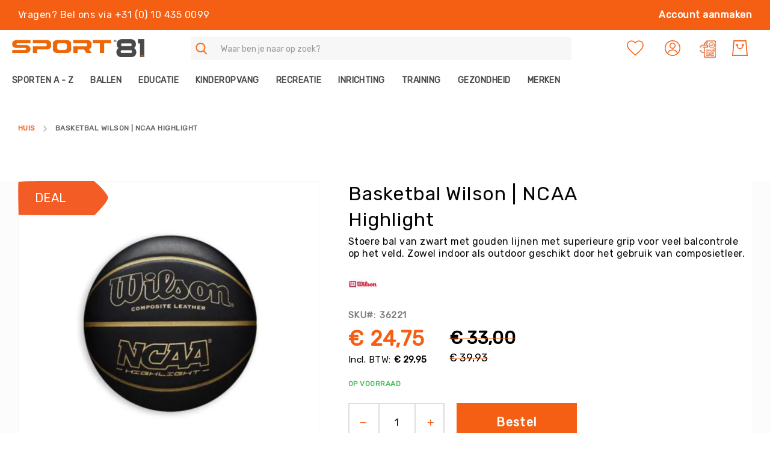

--- FILE ---
content_type: text/html; charset=UTF-8
request_url: https://sport81.nl/basketbal-wilson-ncaa-highlight-36221/
body_size: 52866
content:
<!doctype html>
<html lang="nl">
    <head prefix="og: http://ogp.me/ns# fb: http://ogp.me/ns/fb# product: http://ogp.me/ns/product#">
        <script>
    var LOCALE = 'nl\u002DNL';
    var BASE_URL = 'https\u003A\u002F\u002Fsport81.nl\u002F';
    var require = {
        'baseUrl': 'https\u003A\u002F\u002Fsport81.nl\u002Fstatic\u002Fversion20250408125418\u002Ffrontend\u002FAmasty\u002FJetTheme_Sport81\u002Fnl_NL'
    };</script>        <meta charset="utf-8"/>
<meta name="title" content="Basketbal Wilson | NCAA Highlight"/>
<meta name="description" content="De bal is leverbaar in maat 7 en dus geschikt voor jongens vanaf 14 jaar én natuurlijk de heren.

Wilson is een bekend merk dat sportartikelen produceert, waaronder basketballen die zijn goedgekeurd door de NCAA (National Collegiate Athletic Association"/>
<meta name="robots" content="INDEX,FOLLOW"/>
<meta name="viewport" content="width=device-width, initial-scale=1"/>
<meta name="format-detection" content="telephone=no"/>
<title>Basketbal Wilson | NCAA Highlight</title>
<link  rel="stylesheet" type="text/css"  media="all" href="https://sport81.nl/static/version20250408125418/frontend/Amasty/JetTheme_Sport81/nl_NL/mage/calendar.min.css" />
<link  rel="stylesheet" type="text/css"  media="all" href="https://sport81.nl/static/version20250408125418/frontend/Amasty/JetTheme_Sport81/nl_NL/Mageplaza_Blog/css/mpBlogIcon.min.css" />
<link  rel="stylesheet" type="text/css"  media="all" href="https://sport81.nl/static/version20250408125418/frontend/Amasty/JetTheme_Sport81/nl_NL/css/styles-m.min.css" />
<link  rel="stylesheet" type="text/css"  media="all" href="https://sport81.nl/static/version20250408125418/frontend/Amasty/JetTheme_Sport81/nl_NL/Amasty_Base/vendor/slick/amslick.min.css" />
<link  rel="stylesheet" type="text/css"  media="all" href="https://sport81.nl/static/version20250408125418/frontend/Amasty/JetTheme_Sport81/nl_NL/css/sk_custom.min.css" />
<link  rel="stylesheet" type="text/css"  media="all" href="https://sport81.nl/static/version20250408125418/frontend/Amasty/JetTheme_Sport81/nl_NL/css/sport81.min.css" />
<link  rel="stylesheet" type="text/css"  media="all" href="https://sport81.nl/static/version20250408125418/frontend/Amasty/JetTheme_Sport81/nl_NL/Amasty_Customform/css/form-builder.min.css" />
<link  rel="stylesheet" type="text/css"  media="all" href="https://sport81.nl/static/version20250408125418/frontend/Amasty/JetTheme_Sport81/nl_NL/Amasty_Customform/css/form-render.min.css" />
<link  rel="stylesheet" type="text/css"  media="all" href="https://sport81.nl/static/version20250408125418/frontend/Amasty/JetTheme_Sport81/nl_NL/Amasty_Label/vendor/tooltipster/css/tooltipster.min.css" />
<link  rel="stylesheet" type="text/css"  media="all" href="https://sport81.nl/static/version20250408125418/frontend/Amasty/JetTheme_Sport81/nl_NL/Amasty_LibSwiperJs/vendor/swiper/swiper.min.css" />
<link  rel="stylesheet" type="text/css"  media="all" href="https://sport81.nl/static/version20250408125418/frontend/Amasty/JetTheme_Sport81/nl_NL/Mageplaza_Core/css/owl.carousel.min.css" />
<link  rel="stylesheet" type="text/css"  media="all" href="https://sport81.nl/static/version20250408125418/frontend/Amasty/JetTheme_Sport81/nl_NL/Mageplaza_Core/css/owl.theme.min.css" />
<link  rel="stylesheet" type="text/css"  media="all" href="https://sport81.nl/static/version20250408125418/frontend/Amasty/JetTheme_Sport81/nl_NL/mage/gallery/gallery.min.css" />
<link  rel="stylesheet" type="text/css"  media="all" href="https://sport81.nl/static/version20250408125418/frontend/Amasty/JetTheme_Sport81/nl_NL/Mollie_Payment/css/styles.min.css" />
<link  rel="stylesheet" type="text/css"  media="all" href="https://sport81.nl/static/version20250408125418/frontend/Amasty/JetTheme_Sport81/nl_NL/css/gallery/gallery.min.css" />
<link  rel="stylesheet" type="text/css"  media="screen and (min-width: 768px)" href="https://sport81.nl/static/version20250408125418/frontend/Amasty/JetTheme_Sport81/nl_NL/css/styles-l.min.css" />

<script  type="text/javascript"  src="https://sport81.nl/static/version20250408125418/_cache/merged/ccd75f3e891e603cfc9402b3b48d023c.min.js"></script>
<script  type="text/javascript"  src="https://static.addtoany.com/menu/page.js"></script>
<script  type="text/javascript"  async="async" src="https://sport81.nl/static/version20250408125418/frontend/Amasty/JetTheme_Sport81/nl_NL/Web_Company/js/common.min.js"></script>
<link  rel="preload" as="font" type="font/woff2" crossorigin="anonymous" href="https://sport81.nl/static/version20250408125418/frontend/Amasty/JetTheme_Sport81/nl_NL/fonts/Blank-Theme-Icons/Blank-Theme-Icons.woff2" />
<link  rel="preconnect" crossorigin="" href="https://fonts.gstatic.com/" />
<link  rel="preload" as="style" href="https://fonts.googleapis.com/css?family=Rubik&display=swap" />
<link  rel="stylesheet" href="https://fonts.googleapis.com/css?family=Rubik&display=swap" />
<link  rel="canonical" href="https://sport81.nl/basketbal-wilson-ncaa-highlight-36221/" />
<link  rel="icon" type="image/x-icon" href="https://sport81.nl/media/favicon/stores/1/index.ico" />
<link  rel="shortcut icon" type="image/x-icon" href="https://sport81.nl/media/favicon/stores/1/index.ico" />
<!--sansec-->
<!--flVAKo5jZDiBXGT2EmkLysQdIY1JhZUW-->
<style>
#maincontent > div.columns > div.column.main > ul > li:nth-child(2) > a{
display: none !important;
}
.checkout-index-index .additional-options .field {
    margin-top: 7px;
    position: relative;
}

.field.choice.required:after, .field.choice._required:after {
    margin-inline-start: 2px;
    position: absolute;
    right: 0;
    content: '*';
    vertical-align: top;
    font-size: 1.3rem;
    color: #f00;
}
.product-info-main {
    min-height: auto !important;
}
.catalog-product-view .old-price .price-container.price-final_price.tax.weee .price-wrapper.price-excluding-tax span.price{
         font-size: 30px !important;
}
.amtheme-product-info.product-info-main {
    min-height: auto !important;
}
.product-info-price span.normal-price {
    width: 25%;
}

span.old-price.sly-old-price.no-display {
    display: inline-block !important;
    margin-top: 8px;
}
.catalog-product-view .amsearch-products-section .price-container.price-final_price.tax.weee .price-wrapper.price-including-tax {
    display: none;
}
.page-header .amsearch-input-wrapper {
	min-width: 633px !important;
	width: auto;
}

.miniquote-wrapper {
	margin-left: 0 !important;
	width: 126px;
	text-align: right;
}
.miniquote-wrapper .action.showquote::before {
	color: #f55f14 !important;
	content: '\e904' !important;
	font-family: 'cart2quote-iconset' !important;
	font-size: 35px !important;
	line-height: 1;
	margin: 0;
	padding: 0;
	font-weight: normal;
}

.product-info-price span.normal-price {
    width: 25%;
}
.catalog-product-view .price-container.price-final_price.tax.weee .price-wrapper.price-including-tax span.price{
 font-size: 15px !important;
}
.coustam_row .pagebuilder-column {
    display: flex !important;
    flex-direction: revert !important;
}

.catalog-product-view  span.price-wrapper.price-including-tax {
    display: block;
    margin-left: 20px;
    position: relative;
}

span.old-price.sly-old-price.no-display {
    display: inline-block !important;
    margin-top: 8px;
}
@media (max-width: 767px){
 .page-header .amsearch-input-wrapper {
    min-width: 100% !important;
    max-width: 100%;
}

@media (min-width: 992px) {
.amsearch-wrapper-block .amsearch-result-section .amsearch-products-section .amsearch-item {
    width: 25%;
}
}

.coustam_row .pagebuilder-column {
    display: flex !important;
    flex-direction: inherit !important;
    justify-content: start !important;
    padding: 11px;
}


.cms-index-index .block:not(.am-widget) .amtheme-products-secondary:not(.slick-slider) {
    overflow-x: scroll;
}
.catalog-product-view .special-price {
    width: auto;
}
.amasty-jet-theme .switcher:not(:last-of-type) {
    margin-inline-start: 0 !important;
}
}

</style>

<!-- Meta Pixel Code -->
<script>
!function(f,b,e,v,n,t,s)
{if(f.fbq)return;n=f.fbq=function(){n.callMethod?
n.callMethod.apply(n,arguments):n.queue.push(arguments)};
if(!f._fbq)f._fbq=n;n.push=n;n.loaded=!0;n.version='2.0';
n.queue=[];t=b.createElement(e);t.async=!0;
t.src=v;s=b.getElementsByTagName(e)[0];
s.parentNode.insertBefore(t,s)}(window, document,'script',
'https://connect.facebook.net/en_US/fbevents.js');
fbq('init', '2211595489230166');
fbq('track', 'PageView');
</script>
<noscript><img height="1" width="1" style="display:none"
src="https://www.facebook.com/tr?id=2468762543279106&ev=PageView&noscript=1"
/></noscript>
<!-- End Meta Pixel Code -->

<meta name="facebook-domain-verification" content="bzrftx0mcfa5bazdemkxhzq5h3fibz" />
        <style type="text/css">
	.product-item-info a.tocompare {
	    display: none !important;
	}
    .product-item-info .tocompare {
        display: none !important;
    }
</style>
<script>
    window.getWpGA4Cookie = function(name) {
        match = document.cookie.match(new RegExp(name + '=([^;]+)'));
        if (match) return decodeURIComponent(match[1].replace(/\+/g, ' ')) ;
    };

    window.ga4AllowServices = false;

    var isCookieRestrictionModeEnabled = 0,
        currentWebsiteId = 1,
        cookieRestrictionName = 'user_allowed_save_cookie';

    if (isCookieRestrictionModeEnabled) {
        allowedCookies = window.getWpGA4Cookie(cookieRestrictionName);

        if (allowedCookies !== undefined) {
            allowedWebsites = JSON.parse(allowedCookies);

            if (allowedWebsites[currentWebsiteId] === 1) {
                window.ga4AllowServices = true;
            }
        }
    } else {
        window.ga4AllowServices = true;
    }
</script>
        <script>
        if (window.ga4AllowServices) {
            window.dataLayer = window.dataLayer || [];
                        var dl4Objects = [{"pageName":"Basketbal Wilson | NCAA Highlight","pageType":"product","ecommerce":{"currency":"EUR","value":24.75,"items":[{"item_name":"Basketbal Wilson | NCAA Highlight","affiliation":"Main Website - Main Website Store - Dutch","item_id":"15143","price":24.75,"item_category":"BALLEN","item_list_name":"BALLEN","item_list_id":"470","item_stock_status":"In stock","item_sale_product":"No","item_reviews_count":"0","item_reviews_score":"0"}]},"event":"view_item"}];
            for (var i in dl4Objects) {
                window.dataLayer.push({ecommerce: null});
                window.dataLayer.push(dl4Objects[i]);
            }
                        var wpGA4Cookies = ['wp_ga4_user_id','wp_ga4_customerGroup'];
            wpGA4Cookies.map(function (cookieName) {
                var cookieValue = window.getWpGA4Cookie(cookieName);
                if (cookieValue) {
                    var dl4Object = {};
                    dl4Object[cookieName.replace('wp_ga4_', '')] = cookieValue;
                    window.dataLayer.push(dl4Object);
                }
            });
        }
    </script>

    <!-- Google Tag Manager -->
<script>  if (window.ga4AllowServices) { (function(w,d,s,l,i){w[l]=w[l]||[];w[l].push({'gtm.start':
new Date().getTime(),event:'gtm.js'});var f=d.getElementsByTagName(s)[0],
j=d.createElement(s),dl=l!='dataLayer'?'&l='+l:'';j.async=true;j.src=
'https://www.googletagmanager.com/gtm.js?id='+i+dl;f.parentNode.insertBefore(j,f);
})(window,document,'script','dataLayer','GTM-KF7TQSG');} </script>
<!-- End Google Tag Manager --><!-- BEGIN GOOGLE ANALYTICS CODE -->
<script type="text/x-magento-init">
{
    "*": {
        "Magento_GoogleAnalytics/js/google-analytics": {
            "isCookieRestrictionModeEnabled": 0,
            "currentWebsite": 1,
            "cookieName": "user_allowed_save_cookie",
            "ordersTrackingData": [],
            "pageTrackingData": {"optPageUrl":"","isAnonymizedIpActive":false,"accountId":"UA-72133958-1"}        }
    }
}
</script>
<!-- END GOOGLE ANALYTICS CODE -->
    <script type="text/x-magento-init">
        {
            "*": {
                "Magento_PageCache/js/form-key-provider": {
                    "isPaginationCacheEnabled":
                        0                }
            }
        }
    </script>


<script data-rocketjavascript="false">
    var MagefanWebP = {

        _canUseWebP: null,

        getUserAgentInfo: function(){
            try {
                var ua = navigator.userAgent,
                    tem,
                    M = ua.match(/(opera|chrome|safari|firefox|msie|trident(?=\/))\/?\s*(\d+)/i) || [];
                if (/trident/i.test(M[1])) {
                    tem = /\brv[ :]+(\d+)/g.exec(ua) || [];
                    return ['IE', (tem[1] || '')];
                }
                if (M[1] === 'Chrome') {
                    tem = ua.match(/\b(OPR|Edge)\/(\d+)/);
                    if (tem != null) {
                        tem = tem.slice(1);
                        tem[0] = tem[0].replace('OPR', 'Opera');
                        return tem;
                    }
                }
                M = M[2] ? [M[1], M[2]] : [navigator.appName, navigator.appVersion, '-?'];
                if ((tem = ua.match(/version\/(\d+)/i)) != null) M.splice(1, 1, tem[1]);
                return M;
            } catch (e) {
                return ['', 0];
            }
        },

        canUseWebP: function(){

            
            if (null !== this._canUseWebP){
                return this._canUseWebP;
            }

            try {
                var elem = document.createElement('canvas');
                if (!!(elem.getContext && elem.getContext('2d'))) {
                    var r = (elem.toDataURL('image/webp').indexOf('data:image/webp') == 0);
                    if (!r) {
                        var ua = this.getUserAgentInfo();
                        if (ua && ua.length > 1) {
                            ua[0] = ua[0].toLowerCase();
                            if ('firefox' == ua[0] && parseInt(ua[1]) >= 65) {
                                this._canUseWebP = true;
                                return this._canUseWebP;
                            }
                            if ('edge' == ua[0] && parseInt(ua[1]) >= 18) {
                                this._canUseWebP = true;
                                return this._canUseWebP;
                            }
                            if ('safari' == ua[0]) {
                                if (navigator.platform.includes('Mac')) {
                                    if (parseInt(ua[1]) >= 16) {
                                        this._canUseWebP = true;
                                    }
                                } else {
                                    if (parseInt(ua[1]) >= 15) {
                                        this._canUseWebP = true;
                                    }
                                }

                                return this._canUseWebP;
                            }
                        }
                    }

                    this._canUseWebP = r;
                    return this._canUseWebP;
                }
                this._canUseWebP = false;
                return this._canUseWebP;
            } catch (e) {
                console.log(e);
                this._canUseWebP = false;
                return this._canUseWebP;
            }
        },

        getOriginWebPImage: function(src) {
            if (src.indexOf('mf_webp') == -1) {
                return src;
            }

            var $array = src.split('/');
            var $imageFormat = '';

            for (var i = 0; i < $array.length; i++) {
                if ($array[i] == "mf_webp") {
                    $imageFormat = $array[i + 1];
                    $array.splice(i, 3);
                    break;
                }
            }
            src = $array.join('/');
            return src.replace('.webp', '.' + $imageFormat);
        },

        getWebUrl: function (imageUrl) {
            /* @var string */
            imageUrl = imageUrl.trim();
            var baseUrl = 'https://sport81.nl/';
            var imageFormat = imageUrl.split('.').pop();

            if ('webp' === imageFormat) {
                return imageUrl;
            }

            var mediaBaseUrl = 'https://sport81.nl/media/';
            var staticBaseUrl = 'https://sport81.nl/static/version20250408125418/';

            if (imageUrl.indexOf(mediaBaseUrl) == -1 && imageUrl.indexOf(staticBaseUrl) == -1) {
                return false;
            }

            var imagePath = imageUrl;
            imagePath = imagePath.replace(mediaBaseUrl, 'media/');
            imagePath = imagePath.replace(staticBaseUrl, 'static/');
            imagePath = imagePath.replace(baseUrl + 'pub/media/', 'media/');
            imagePath = imagePath.replace(baseUrl + 'pub/static/', 'static/');
            imagePath = imagePath.replace(/\.(jpg|jpeg|png|JPG|JPEG|PNG|gif|GIF)/i, '.webp');
            imagePath = mediaBaseUrl + 'mf_webp/' + imageFormat + '/' + imagePath;
            imagePath = imagePath.replace('%20', ' ');
            imagePath = imagePath.replace(/version\d{10}\//g, '');
            return imagePath;
        }
    };

    /* MagicToolboxContainer Fix */
    function MagefanWebPMagicToolboxContainerFix()
    {
        if (!MagefanWebP.canUseWebP()) {
            (function(){
                var i;
                var els = document.querySelectorAll(".MagicToolboxContainer a, .MagicToolboxContainer img");
                if (!els) return;
                var el;
                for (i=0; i<els.length; i++) {
                    el = els[i];
                    if (el.href) {
                        el.href = MagefanWebP.getOriginWebPImage(el.href);
                    }

                    if (el.getAttribute('webpimg')) {
                        el.src = MagefanWebP.getOriginWebPImage(el.getAttribute('webpimg'));
                    } else {
                        if (el.src) {
                            el.src = MagefanWebP.getOriginWebPImage(el.src);
                        }
                    }

                    if (el.dataset && el.dataset.image) {
                        el.dataset.image = MagefanWebP.getOriginWebPImage(el.dataset.image);
                    }

                }
            })();
        } else {
            replacePixelMagicToolbox();
            checkIfPixelReplaced();
        }
    }

    function replacePixelMagicToolbox() {
        (function() {
            var i, els = document.querySelectorAll(".MagicToolboxContainer img");

            if (!els) return;
            var el;

            for (i=0; i<els.length; i++) {
                el = els[i];

                if (el.getAttribute('webpimg')) {
                    el.src = el.getAttribute('webpimg');
                }
            }
        })();
    }

    function checkIfPixelReplaced() {
        var intervalCounter = 0,
            waitForMagicToolbox = setInterval(function() {
                if (document.querySelectorAll('figure img[src$="/p.jpg"]').length) {
                    replacePixelMagicToolbox();
                    clearInterval(waitForMagicToolbox);
                }

                if (intervalCounter > 10) {
                    clearInterval(waitForMagicToolbox);
                }

                intervalCounter++;
            }, 500);
    }

    document.addEventListener("DOMContentLoaded", function(){
        if (!MagefanWebP.canUseWebP()) {
            document.body.className += ' no-webp ';

            (function(){
                var i;
                var els = document.querySelectorAll('a[href$=".webp"]');
                if (!els) return;
                var el;
                for (i=0; i<els.length; i++) {
                    el = els[i];
                    if (el.href) {
                        el.href = MagefanWebP.getOriginWebPImage(el.href);
                    }
                }
            })();

        } else {
            document.body.className += ' webp-supported ';
        }
    });
</script>
<script>
    document.addEventListener("DOMContentLoaded", function(e){
        if (!MagefanWebP.canUseWebP()) {
            /* Replace some custom webp images with original one if webp is not supported */
            /* Can add <a> tag in future as well */
            setInterval(function(){
                document.querySelectorAll("img[src$='.webp']:not(.no-origin-webp-img)").forEach(function(el){
                    var scr = el.getAttribute('src');
                    var newScr = MagefanWebP.getOriginWebPImage(scr);

                    if (scr != newScr) {
                        el.setAttribute('src', newScr);
                    } else {
                        el.classList.add('no-origin-webp-img');
                    }
                });

            }, 1000);
        }

        function processLazyPictureImg(img)
        {
            var src = img.getAttribute('src');
            var keys = ['original', 'src', 'lazyload'];
            var original, _original;
            for (var i=0;i<keys.length;i++) {
                _original = img.getAttribute('data-' + keys[i]);
                if (_original) {
                    original = _original;
                    break;
                }
            }
            if (original == src) {

                if (img.getAttribute('data-mf-lazy-picture-img')) return;
                img.setAttribute('data-mf-lazy-picture-img', 1);


                img.parentElement.querySelectorAll('source').forEach(function(el){
                    var srcset = el.getAttribute('srcset');
                    var originalset = el.getAttribute('data-originalset');
                    if (originalset && (originalset != srcset)) {
                        el.setAttribute('srcset', originalset);
                        el.classList.remove('lazyload');
                    }
                });

                var lazyLoader = img.closest('.lazy-loader');
                if (lazyLoader) {
                    lazyLoader.classList.remove('lazy-loader');
                }

                document.querySelectorAll("picture img[src='"+src+"']").forEach(function(img){
                    processLazyPictureImg(img);
                });

            }
        }

        document.querySelectorAll('picture img[data-original],picture img[data-src],picture img[data-lazyload]').forEach(function(el){
            el.addEventListener('load', function(e){
                processLazyPictureImg(e.target);
            });
            processLazyPictureImg(el);
        });
    });
</script>
<style>
    picture.mfwebp source.lazyload,
    picture.mfwebp source.lazy {background:none;content:none;}
</style>

<meta property="og:type" content="product" />
<meta property="og:title"
      content="Basketbal&#x20;Wilson&#x20;&#x7C;&#x20;NCAA&#x20;Highlight" />
<meta property="og:image"
      content="https://sport81.nl/media/catalog/product/cache/1a42caefb674640e3d01fba0d92c324a/3/6/36221_3.JPG" />
<meta property="og:description"
      content="Stoere&#x20;bal&#x20;van&#x20;zwart&#x20;met&#x20;gouden&#x20;lijnen&#x20;met&#x20;superieure&#x20;grip&#x20;voor&#x20;veel&#x20;balcontrole&#x20;op&#x20;het&#x20;veld.&#x20;Zowel&#x20;indoor&#x20;als&#x20;outdoor&#x20;geschikt&#x20;door&#x20;het&#x20;gebruik&#x20;van&#x20;composietleer." />
<meta property="og:url" content="https://sport81.nl/basketbal-wilson-ncaa-highlight-36221/" />
    <meta property="product:price:amount" content="29.947501"/>
    <meta property="product:price:currency"
      content="EUR"/>
    </head>
    <body data-container="body"
          data-mage-init='{"loaderAjax": {}, "loader": { "icon": "https://sport81.nl/static/version20250408125418/frontend/Amasty/JetTheme_Sport81/nl_NL/images/loader-2.gif"}}'
        id="html-body" class="amasty-jet-theme amasty-mega-menu catalog-product-view product-basketbal-wilson-ncaa-highlight-36221 page-layout-1column">
        <meta name="google-site-verification" content="Q4yjPScddByot0tOVLXndSFmSzzayxj0EvfupJfe2-Q" />

<script src="https://sport81.nl/static/version20250408125418/frontend/Amasty/JetTheme_Sport81/nl_NL/Magento_Theme/js/utils/svg-sprite.min.js" async></script>
<!-- Google Tag Manager (noscript) -->
<noscript><iframe src="https://www.googletagmanager.com/ns.html?id=GTM-KF7TQSG"
height="0" width="0" style="display:none;visibility:hidden"></iframe></noscript>
<!-- End Google Tag Manager (noscript) -->
<script type="text/x-magento-init">
    {
        "*": {
            "Magento_PageBuilder/js/widget-initializer": {
                "config": {"[data-content-type=\"slider\"][data-appearance=\"default\"]":{"Magento_PageBuilder\/js\/content-type\/slider\/appearance\/default\/widget":false},"[data-content-type=\"map\"]":{"Magento_PageBuilder\/js\/content-type\/map\/appearance\/default\/widget":false},"[data-content-type=\"row\"]":{"Magento_PageBuilder\/js\/content-type\/row\/appearance\/default\/widget":false},"[data-content-type=\"tabs\"]":{"Magento_PageBuilder\/js\/content-type\/tabs\/appearance\/default\/widget":false},"[data-content-type=\"slide\"]":{"Magento_PageBuilder\/js\/content-type\/slide\/appearance\/default\/widget":{"buttonSelector":".pagebuilder-slide-button","showOverlay":"hover","dataRole":"slide"}},"[data-content-type=\"banner\"]":{"Magento_PageBuilder\/js\/content-type\/banner\/appearance\/default\/widget":{"buttonSelector":".pagebuilder-banner-button","showOverlay":"hover","dataRole":"banner"}},"[data-content-type=\"buttons\"]":{"Magento_PageBuilder\/js\/content-type\/buttons\/appearance\/inline\/widget":false},"[data-content-type=\"products\"][data-appearance=\"carousel\"]":{"Amasty_Xsearch\/js\/content-type\/products\/appearance\/carousel\/widget-override":false}},
                "breakpoints": {"desktop":{"label":"Desktop","stage":true,"default":true,"class":"desktop-switcher","icon":"Magento_PageBuilder::css\/images\/switcher\/switcher-desktop.svg","conditions":{"min-width":"1024px"},"options":{"products":{"default":{"slidesToShow":"5"}}}},"tablet":{"conditions":{"max-width":"1024px","min-width":"768px"},"options":{"products":{"default":{"slidesToShow":"4"},"continuous":{"slidesToShow":"3"}}}},"mobile":{"label":"Mobile","stage":true,"class":"mobile-switcher","icon":"Magento_PageBuilder::css\/images\/switcher\/switcher-mobile.svg","media":"only screen and (max-width: 768px)","conditions":{"max-width":"768px","min-width":"640px"},"options":{"products":{"default":{"slidesToShow":"3"}}}},"mobile-small":{"conditions":{"max-width":"640px"},"options":{"products":{"default":{"slidesToShow":"2"},"continuous":{"slidesToShow":"1"}}}}}            }
        }
    }
</script>

<script type="text/x-magento-init">
    {
        "body": {
            "addToWishlist": {"productType":["simple","virtual","downloadable","bundle","grouped","configurable"]}        }
    }
</script>

<div class="cookie-status-message" id="cookie-status">
    The store will not work correctly when cookies are disabled.</div>
<script type="text&#x2F;javascript">document.querySelector("#cookie-status").style.display = "none";</script>
<script type="text/x-magento-init">
    {
        "*": {
            "cookieStatus": {}
        }
    }
</script>

<script type="text/x-magento-init">
    {
        "*": {
            "mage/cookies": {
                "expires": null,
                "path": "\u002F",
                "domain": ".sport81.nl",
                "secure": true,
                "lifetime": "3600"
            }
        }
    }
</script>
    <noscript>
        <div class="message global noscript">
            <div class="content">
                <p>
                    <strong>JavaScript lijkt te zijn uitgeschakeld in uw browser.</strong>
                    <span>
                        Voor de beste gebruikerservaring, zorg ervoor dat javascript ingeschakeld is voor uw browser.                    </span>
                </p>
            </div>
        </div>
    </noscript>

<script>
    window.cookiesConfig = window.cookiesConfig || {};
    window.cookiesConfig.secure = true;
</script><script>    require.config({
        map: {
            '*': {
                wysiwygAdapter: 'mage/adminhtml/wysiwyg/tiny_mce/tinymceAdapter'
            }
        }
    });</script><script>    require.config({
        paths: {
            googleMaps: 'https\u003A\u002F\u002Fmaps.googleapis.com\u002Fmaps\u002Fapi\u002Fjs\u003Fv\u003D3\u0026key\u003D'
        },
        config: {
            'Magento_PageBuilder/js/utils/map': {
                style: '',
            },
            'Magento_PageBuilder/js/content-type/map/preview': {
                apiKey: '',
                apiKeyErrorMessage: 'You\u0020must\u0020provide\u0020a\u0020valid\u0020\u003Ca\u0020href\u003D\u0027https\u003A\u002F\u002Fsport81.nl\u002Fadminhtml\u002Fsystem_config\u002Fedit\u002Fsection\u002Fcms\u002F\u0023cms_pagebuilder\u0027\u0020target\u003D\u0027_blank\u0027\u003EGoogle\u0020Maps\u0020API\u0020key\u003C\u002Fa\u003E\u0020to\u0020use\u0020a\u0020map.'
            },
            'Magento_PageBuilder/js/form/element/map': {
                apiKey: '',
                apiKeyErrorMessage: 'You\u0020must\u0020provide\u0020a\u0020valid\u0020\u003Ca\u0020href\u003D\u0027https\u003A\u002F\u002Fsport81.nl\u002Fadminhtml\u002Fsystem_config\u002Fedit\u002Fsection\u002Fcms\u002F\u0023cms_pagebuilder\u0027\u0020target\u003D\u0027_blank\u0027\u003EGoogle\u0020Maps\u0020API\u0020key\u003C\u002Fa\u003E\u0020to\u0020use\u0020a\u0020map.'
            },
        }
    });</script><script>
    require.config({
        shim: {
            'Magento_PageBuilder/js/utils/map': {
                deps: ['googleMaps']
            }
        }
    });</script>
<div class="page-wrapper"><header id="ammenu-header-container" class="ammenu-header-container page-header">
<div class="panel wrapper"><div class="panel header">
    <div class="greet welcome" data-bind="scope: 'customer'">
    <!-- ko if: customer().fullname  -->
        <span class="logged-in"
              data-bind="text: new String('Welkom, %1!').replace('%1', customer().fullname)">
        </span>
    <!-- /ko -->
    <!-- ko ifnot: customer().fullname  -->
        <span class="not-logged-in"
              data-bind='html:"Vragen? Bel ons via +31 (0) 10 435 0099"'></span>
            <!-- /ko -->
    </div>
    <script type="text/x-magento-init">
        {
            "*": {
                "Magento_Ui/js/core/app": {
                    "components": {
                        "customer": {
                            "component": "Magento_Customer/js/view/customer"
                        }
                    }
                }
            }
        }
    </script>
<a class="action skip contentarea"
   href="#contentarea">
    <span>
        Ga naar de inhoud    </span>
</a>


<ul class="header links"><li><a href="https://sport81.nl/customer/account/create/" id="idkAZt3TOq" >Account aanmaken</a></li></ul></div></div><div class="header content">
<!-- ko scope: 'index = ammenu_hamburger_toggle' -->
    <!-- ko if: $data.source.isMobile() || false -->
        <button class="ammenu-button -hamburger -trigger"
                aria-controls="ammenu-sidebar"
                aria-haspopup="menu"
                type="button"
                title="Toggling menu"
                data-bind="
                    style: {
                        color: color_settings.hamburger_icon_color
                    },
                    event: {
                        click: toggling
                    },
                    attr: {
                        'aria-expanded': isOpen().toString(),
                        'aria-hidden': $data.source.isMobile() ? 'true' : 'false'
                    }">
        </button>
                    <style>
                @media (min-width: 1025px) {
                    .ammenu-button.-hamburger.-trigger {
                        display: none;
                    }
                }
            </style>
            <!-- /ko -->
<!-- /ko -->


<a class="logo ammenu-logo "
   href="https://sport81.nl/"
   title=""
   aria-label="store logo">
            <picture class="mfwebp">                <source              title=""            width="155"            height="43"  type="image/webp" srcset="https://sport81.nl/media/mf_webp/png/media/logo/stores/1/Logo_Sport81.webp">                 <img data-webpconverted="1" src="https://sport81.nl/media/logo/stores/1/Logo_Sport81.png"             title=""             alt=""             class="logo-image"            width="155"            height="43" /></picture>
        </a>

<section class="amsearch-wrapper-block"
         data-amsearch-wrapper="block"
         data-bind="
            scope: 'amsearch_wrapper',
            mageInit: {
                'Magento_Ui/js/core/app': {
                    components: {
                        amsearch_wrapper: {
                            component: 'Amasty_Xsearch/js/wrapper',
                            data: {&quot;url&quot;:&quot;https:\/\/sport81.nl\/amasty_xsearch\/autocomplete\/index\/&quot;,&quot;url_result&quot;:&quot;https:\/\/sport81.nl\/catalogsearch\/result\/&quot;,&quot;url_popular&quot;:&quot;https:\/\/sport81.nl\/search\/term\/popular\/&quot;,&quot;isDynamicWidth&quot;:true,&quot;isProductBlockEnabled&quot;:true,&quot;width&quot;:900,&quot;displaySearchButton&quot;:false,&quot;fullWidth&quot;:false,&quot;minChars&quot;:3,&quot;delay&quot;:500,&quot;currentUrlEncoded&quot;:&quot;aHR0cHM6Ly9zcG9ydDgxLm5sL2Jhc2tldGJhbC13aWxzb24tbmNhYS1oaWdobGlnaHQtMzYyMjEv&quot;,&quot;color_settings&quot;:[],&quot;popup_display&quot;:0,&quot;preloadEnabled&quot;:true,&quot;isSeoUrlsEnabled&quot;:false,&quot;seoKey&quot;:&quot;search&quot;,&quot;isSaveSearchInputValueEnabled&quot;:true}                        }
                    }
                }
            }">
    <div class="amsearch-form-block"
          data-bind="
              style: {
                    width: resized() ? data.width + 'px' : ''
              },
              css: {
                '-opened': opened
              },
              afterRender: initCssVariables">
                
<section class="amsearch-input-wrapper"
         data-bind="
            css: {
                '-dynamic-width': data.isDynamicWidth,
                '-match': $data.readyForSearch(),
                '-typed': inputValue && inputValue().length
            }">
    <input type="text"
           name="q"
           placeholder="Waar&#x20;ben&#x20;je&#x20;naar&#x20;op&#x20;zoek&#x3F;"
           class="amsearch-input"
           maxlength="128"
           role="combobox"
           aria-haspopup="false"
           aria-autocomplete="both"
           autocomplete="off"
           aria-expanded="false"
           data-amsearch-block="input"
           enterkeyhint="search"
           data-bind="
                afterRender: initInputValue,
                hasFocus: focused,
                value: inputValue,
                event: {
                    keypress: onEnter
                },
                valueUpdate: 'input'">
    <!-- ko template: { name: templates.loader } --><!-- /ko -->
    <button class="amsearch-button -close -clear -icon"
            style="display: none"
            data-bind="
                event: {
                    click: inputValue.bind(this, '')
                },
                attr: {
                    title: $t('Clear Field')
                },
                visible: inputValue && inputValue().length">
    </button>
    <button class="amsearch-button -loupe -clear -icon -disabled"
            data-bind="
                event: {
                    click: search
                },
                css: {
                    '-disabled': !$data.match()
                },
                attr: {
                    title: $t('Search')
                }">
    </button>
</section>
        
        
<section class="amsearch-result-section"
         data-amsearch-js="results"
         style="display: none;"
         data-bind="
            css: {
                '-small': $data.data.width < 700 && !$data.data.fullWidth
            },
            afterRender: function (node) {
                initResultSection(node, 1)
            },
            style: resultSectionStyles(),
            visible: $data.opened()">
    <!-- ko if: !$data.match() && $data.preload() -->
        <!-- ko template: { name: templates.preload } --><!-- /ko -->
    <!-- /ko -->
    <!-- ko if: $data.match() -->
        <!-- ko template: { name: templates.results } --><!-- /ko -->
    <!-- /ko -->
    <!-- ko if: $data.message() && $data.message().length -->
        <!-- ko template: { name: templates.message } --><!-- /ko -->
    <!-- /ko -->
</section>
    </div>
    </section>
<style type="text/css">
.page-header > .content, .amsearch-wrapper-input.-left-position, .search-autocomplete.-left-position, .block-search > .block-content, .page-header {
    background-color: #ffffff !important;
}
nav.ammenu-main-container li.-main > a::after {
    background-color: #f55f14 !important;
}
</style><div class="amtheme-icons-container">
    <div class="amtheme-header-icon">
        <a href="https://sport81.nl/wishlist/"
           class="amtheme-link"
           aria-label="Mijn verlanglijst"
           title="Mijn verlanglijst" >
            <svg class="amtheme-icon -hover-bg">
                <use xlink:href="#icon-wishlist"></use>
            </svg>
        </a>
    </div>
<div data-block="quotecart" class="amquote-cart-wrapper minicart-wrapper">
    <a class="amquote-showcart action" href="https://sport81.nl/request_quote/cart/"
       data-bind="scope: 'quotecart_content'" title="Mijn offertes">
        <span class="text">Mijn offertes</span>
        <span class="counter qty empty"
              data-bind="css: { empty: !!getCartParam('summary_count') == false }, blockLoader: isLoading">
            <span class="counter-number"><!-- ko text: getCartParam('summary_count') --><!-- /ko --></span>
            <span class="counter-label">
            <!-- ko if: getCartParam('summary_count') -->
                <!-- ko text: getCartParam('summary_count') --><!-- /ko -->
                <!-- ko i18n: 'items' --><!-- /ko -->
                <!-- /ko -->
            </span>
        </span>
    </a>
    <div class="block block-quotecart block-minicart"
         data-role="dropdownDialog"
         data-mage-init='{"dropdownDialog":{
                "appendTo":"[data-block=quotecart]",
                "triggerTarget":".amquote-showcart",
                "timeout": "2000",
                "closeOnMouseLeave": false,
                "closeOnEscape": true,
                "triggerClass":"-active",
                "parentClass":"-active",
                "buttons":[]}}'>
        <div id="quotecart-content-wrapper" data-bind="scope: 'quotecart_content'">
            <!-- ko template: getTemplate() --><!-- /ko -->
        </div>
            </div>

    <script>
        window.amasty_quote_cart = {"checkoutUrl":"https:\/\/sport81.nl\/request_quote\/cart\/","updateItemQtyUrl":"https:\/\/sport81.nl\/amasty_quote\/sidebar\/updateItemQty\/","removeItemUrl":"https:\/\/sport81.nl\/amasty_quote\/sidebar\/removeItem\/","imageTemplate":"Magento_Catalog\/product\/image","baseUrl":"https:\/\/sport81.nl\/","minicartMaxItemsVisible":5,"websiteId":"1","maxItemsToDisplay":10};
    </script>

    <script type="text/x-magento-init">
    {
        "[data-block='quotecart']": {
            "Magento_Ui/js/core/app": {"components":{"quotecart_content":{"component":"Amasty_RequestQuote\/js\/view\/quotecart","config":{"template":"Amasty_RequestQuote\/quotecart\/content","itemRenderer":{"default":"defaultRenderer","simple":"defaultRenderer","virtual":"defaultRenderer"}},"children":{"item.renderer":{"component":"Magento_Checkout\/js\/view\/cart-item-renderer","config":{"displayArea":"defaultRenderer","template":"Magento_Checkout\/minicart\/item\/default"},"children":{"checkout.cart.item.price.sidebar":{"component":"uiComponent","config":{"template":"Magento_Checkout\/minicart\/item\/price","displayArea":"priceSidebar"}},"item.image":{"component":"Magento_Catalog\/js\/view\/image","config":{"template":"Magento_Catalog\/product\/image","displayArea":"itemImage"}}}},"extra_info":{"component":"uiComponent","config":{"displayArea":"extraInfo"}},"promotion":{"component":"uiComponent","config":{"displayArea":"promotion"}}}}},"types":[]}        },
        "*": {
            "Magento_Ui/js/block-loader": "https://sport81.nl/static/version20250408125418/frontend/Amasty/JetTheme_Sport81/nl_NL/images/loader-1.gif"
        }
    }
    </script>
</div>

<div class="amtheme-myaccount-link switcher">
    <span class="action toggle switcher-options" data-toggle="dropdown" aria-haspopup="true" data-mage-init='{"dropdown":{}}'>
        <svg class="amtheme-icon">
            <use xlink:href="#icon-account" />
        </svg>
            </span>

    <script type="text/x-magento-init">
        {
            "*": {
                "Magento_Ui/js/core/app": {
                    "components": {
                        "customer": {
                            "component": "Magento_Customer/js/view/customer"
                        }
                    }
                }
            }
        }
        </script>
            <div class="dropdown switcher-dropdown" data-target="dropdown">
            <ul class="header-links"><li><a href="https://sport81.nl/customer/account/" id="idvb6sIc2Z" >Account</a></li><li><a href="https://sport81.nl/sales/order/history/" >Bestellingen</a></li><li class="link wishlist" data-bind="scope: 'wishlist'">
    <a href="https://sport81.nl/mwishlist/index/index/">Verlanglijst</a>
</li>
<li><a href="https://sport81.nl/rma/account/history/" id="idKcdN7hIG" >Retouren</a></li>
<li class="authorization-link "
    data-label="of"
    title="Inloggen"
    aria-label="Inloggen">
    <a href="https://sport81.nl/customer/account/login/"                title="Inloggen"
        aria-label="Inloggen">
        Inloggen    </a>
</li>
<li><a href="https://sport81.nl/brands/" id="id0AR08pb4" >Merken</a></li></ul>        </div>
    </div>

<div data-block="minicart" class="minicart-wrapper amtheme-header-icon" data-amtheme-js="minicart">
    <a class="action showcart" href="https://sport81.nl/checkout/cart/"
       data-bind="scope: 'minicart_content'"
       aria-label="Winkelwagen"
       title="Winkelwagen" >
        <svg class="amtheme-icon -hover-bg" focusable="false">
            <use xlink:href="#icon-cart" />
        </svg>
        <span class="counter qty empty"
              data-bind="css: {
                        empty: !!getCartParam('summary_count') == false && !isLoading()
                    },
                    blockLoader: isLoading">
            <span class="counter-number">
                <!-- ko text: getCartParam('summary_count') --><!-- /ko -->
            </span>
            <span class="counter-label">
                <!-- ko if: getCartParam('summary_count') -->
                    <!-- ko text: getCartParam('summary_count') --><!-- /ko -->
                    <!-- ko i18n: 'items' --><!-- /ko -->
                <!-- /ko -->
            </span>
        </span>
    </a>
            <div class="block block-minicart "
             data-role="dropdownDialog"
             data-mage-init='{"dropdownDialog":{
                "appendTo":"[data-block=minicart]",
                "triggerTarget":".showcart",
                "timeout": "2000",
                "closeOnMouseLeave": false,
                "closeOnEscape": true,
                "triggerClass":"active",
                "parentClass":"active",
                "buttons":[]}}'>
            <div id="minicart-content-wrapper"
                 class="amtheme-minicart-content qty-round"
                 data-bind="scope: 'minicart_content'">
                <!-- ko template: getTemplate() --><!-- /ko -->
                            </div>
        </div>
        <script>
        window.checkout = {"shoppingCartUrl":"https:\/\/sport81.nl\/checkout\/cart\/","checkoutUrl":"https:\/\/sport81.nl\/checkout\/","updateItemQtyUrl":"https:\/\/sport81.nl\/checkout\/sidebar\/updateItemQty\/","removeItemUrl":"https:\/\/sport81.nl\/checkout\/sidebar\/removeItem\/","imageTemplate":"Magento_Catalog\/product\/image_with_borders","baseUrl":"https:\/\/sport81.nl\/","minicartMaxItemsVisible":5,"websiteId":"1","maxItemsToDisplay":10,"storeId":"1","storeGroupId":"1","customerLoginUrl":"https:\/\/sport81.nl\/customer\/account\/login\/","isRedirectRequired":false,"autocomplete":"off","captcha":{"user_login":{"isCaseSensitive":false,"imageHeight":50,"imageSrc":"","refreshUrl":"https:\/\/sport81.nl\/captcha\/refresh\/","isRequired":false,"timestamp":1768647823}}};
    </script>
    <script type="text/x-magento-init">
        {
            "[data-block='minicart']": {
                "Magento_Ui/js/core/app": {"components":{"minicart_content":{"children":{"subtotal.container":{"children":{"subtotal":{"children":{"subtotal.totals":{"config":{"display_cart_subtotal_incl_tax":0,"display_cart_subtotal_excl_tax":1,"template":"Magento_Tax\/checkout\/minicart\/subtotal\/totals"},"children":{"subtotal.totals.msrp":{"component":"Magento_Msrp\/js\/view\/checkout\/minicart\/subtotal\/totals","config":{"displayArea":"minicart-subtotal-hidden","template":"Magento_Msrp\/checkout\/minicart\/subtotal\/totals"}}},"component":"Magento_Tax\/js\/view\/checkout\/minicart\/subtotal\/totals"}},"component":"uiComponent","config":{"template":"Magento_Checkout\/minicart\/subtotal"}}},"component":"uiComponent","config":{"displayArea":"subtotalContainer"}},"item.renderer":{"component":"Magento_Checkout\/js\/view\/cart-item-renderer","config":{"displayArea":"defaultRenderer","template":"Magento_Checkout\/minicart\/item\/default"},"children":{"item.image":{"component":"Magento_Catalog\/js\/view\/image","config":{"template":"Magento_Catalog\/product\/image","displayArea":"itemImage"}},"checkout.cart.item.price.sidebar":{"component":"uiComponent","config":{"template":"Magento_Checkout\/minicart\/item\/price","displayArea":"priceSidebar"}}}},"extra_info":{"component":"uiComponent","config":{"displayArea":"extraInfo"}},"promotion":{"component":"uiComponent","config":{"displayArea":"promotion"}}},"config":{"itemRenderer":{"default":"defaultRenderer","simple":"defaultRenderer","virtual":"defaultRenderer"},"template":"Magento_Checkout\/minicart\/content","is_open_minicart":false},"component":"Magento_Checkout\/js\/view\/minicart"}},"types":[]}            },
            "*": {
                                "Magento_Ui/js/block-loader": "https\u003A\u002F\u002Fsport81.nl\u002Fstatic\u002Fversion20250408125418\u002Ffrontend\u002FAmasty\u002FJetTheme_Sport81\u002Fnl_NL\u002Fimages\u002Floader\u002D1.gif"
            }
        }
    </script>
</div>
</div>


<script>
    require([
        'jquery',
        'Amasty_RequestQuote/js/actions/hide',
        'Amasty_RequestQuote/js/actions/empty_cart_button'
    ], function ($, hide, emptyCartButton) {
        hide();
        emptyCartButton();
    });
</script>
</div>        <script type="application/javascript" async
            src=https://static.klaviyo.com/onsite/js/TBBNSw/klaviyo.js ></script>

    <script type="text/x-magento-init">
        {
            "*": {
                "KlaviyoCustomerData": {}
            }
        }
    </script>



<div class="ammenu-robots-navigation">
    <nav class="navigation" data-action="navigation" aria-disabled="true" aria-hidden="true" tabindex="-1">
        <ul aria-disabled="true" aria-hidden="true">
                            
<li class="category-item nav-0" role="presentation">
    <a href="https://sport81.nl/sporten-a-z/"
       tabindex="-1"
       title="SPORTEN&#x20;A&#x20;-&#x20;Z">
        SPORTEN A - Z    </a>
            <ul class="submenu">
                            
<li class="category-item nav-0-0" role="presentation">
    <a href="https://sport81.nl/sporten-a-z/duurzame-producten/"
       tabindex="-1"
       title="Duurzame&#x20;producten">
        Duurzame producten    </a>
    </li>

                            
<li class="category-item nav-0-1" role="presentation">
    <a href="https://sport81.nl/sporten-a-z/american-football-rugby/"
       tabindex="-1"
       title="American&#x20;Football&#x20;&amp;&#x20;Rugby">
        American Football &amp; Rugby    </a>
    </li>

                            
<li class="category-item nav-0-2" role="presentation">
    <a href="https://sport81.nl/sporten-a-z/archery-tag/"
       tabindex="-1"
       title="Archery&#x20;Tag">
        Archery Tag    </a>
    </li>

                            
<li class="category-item nav-0-3" role="presentation">
    <a href="https://sport81.nl/sporten-a-z/atletiek/"
       tabindex="-1"
       title="Atletiek">
        Atletiek    </a>
    </li>

                            
<li class="category-item nav-0-4" role="presentation">
    <a href="https://sport81.nl/sporten-a-z/badminton/"
       tabindex="-1"
       title="Badminton">
        Badminton    </a>
    </li>

                            
<li class="category-item nav-0-5" role="presentation">
    <a href="https://sport81.nl/sporten-a-z/basketbal/"
       tabindex="-1"
       title="Basketbal">
        Basketbal    </a>
    </li>

                            
<li class="category-item nav-0-6" role="presentation">
    <a href="https://sport81.nl/sporten-a-z/beachvolleybal/"
       tabindex="-1"
       title="Beachvolleybal">
        Beachvolleybal    </a>
    </li>

                            
<li class="category-item nav-0-7" role="presentation">
    <a href="https://sport81.nl/sporten-a-z/boksen/"
       tabindex="-1"
       title="Boksen">
        Boksen    </a>
    </li>

                            
<li class="category-item nav-0-8" role="presentation">
    <a href="https://sport81.nl/sporten-a-z/boogschieten/"
       tabindex="-1"
       title="Boogschieten">
        Boogschieten    </a>
    </li>

                            
<li class="category-item nav-0-9" role="presentation">
    <a href="https://sport81.nl/sporten-a-z/biljart-pool/"
       tabindex="-1"
       title="Biljart&#x20;&#x2F;&#x20;Pool">
        Biljart / Pool    </a>
    </li>

                            
<li class="category-item nav-0-10" role="presentation">
    <a href="https://sport81.nl/sporten-a-z/cornhole/"
       tabindex="-1"
       title="Cornhole">
        Cornhole    </a>
    </li>

                            
<li class="category-item nav-0-11" role="presentation">
    <a href="https://sport81.nl/sporten-a-z/cricket/"
       tabindex="-1"
       title="Cricket">
        Cricket    </a>
    </li>

                            
<li class="category-item nav-0-12" role="presentation">
    <a href="https://sport81.nl/sporten-a-z/curling/"
       tabindex="-1"
       title="Curling">
        Curling    </a>
    </li>

                            
<li class="category-item nav-0-13" role="presentation">
    <a href="https://sport81.nl/sporten-a-z/dans-muziek/"
       tabindex="-1"
       title="Dans&#x20;&amp;&#x20;Muziek">
        Dans &amp; Muziek    </a>
    </li>

                            
<li class="category-item nav-0-14" role="presentation">
    <a href="https://sport81.nl/sporten-a-z/darts/"
       tabindex="-1"
       title="Darts">
        Darts    </a>
    </li>

                            
<li class="category-item nav-0-15" role="presentation">
    <a href="https://sport81.nl/sporten-a-z/evenementen/"
       tabindex="-1"
       title="Evenementen">
        Evenementen    </a>
    </li>

                            
<li class="category-item nav-0-16" role="presentation">
    <a href="https://sport81.nl/sporten-a-z/fitness/"
       tabindex="-1"
       title="Fitness">
        Fitness    </a>
            <ul class="submenu">
                            
<li class="category-item nav-0-16-0" role="presentation">
    <a href="https://sport81.nl/sporten-a-z/fitness/sportvloeren/"
       tabindex="-1"
       title="Sportvloeren">
        Sportvloeren    </a>
    </li>

                    </ul>
    </li>

                            
<li class="category-item nav-0-17" role="presentation">
    <a href="https://sport81.nl/sporten-a-z/floorball/"
       tabindex="-1"
       title="Floorball">
        Floorball    </a>
    </li>

                            
<li class="category-item nav-0-18" role="presentation">
    <a href="https://sport81.nl/sporten-a-z/frisbee-discgolf/"
       tabindex="-1"
       title="Frisbee&#x20;&amp;&#x20;Discgolf">
        Frisbee &amp; Discgolf    </a>
    </li>

                            
<li class="category-item nav-0-19" role="presentation">
    <a href="https://sport81.nl/sporten-a-z/golf/"
       tabindex="-1"
       title="Golf">
        Golf    </a>
    </li>

                            
<li class="category-item nav-0-20" role="presentation">
    <a href="https://sport81.nl/sporten-a-z/handbal/"
       tabindex="-1"
       title="Handbal">
        Handbal    </a>
    </li>

                            
<li class="category-item nav-0-21" role="presentation">
    <a href="https://sport81.nl/sporten-a-z/hockey/"
       tabindex="-1"
       title="Hockey">
        Hockey    </a>
    </li>

                            
<li class="category-item nav-0-22" role="presentation">
    <a href="https://sport81.nl/sporten-a-z/honk-softbal/"
       tabindex="-1"
       title="Honk-&#x20;&amp;&#x20;Softbal">
        Honk- &amp; Softbal    </a>
    </li>

                            
<li class="category-item nav-0-23" role="presentation">
    <a href="https://sport81.nl/sporten-a-z/jeu-de-boules/"
       tabindex="-1"
       title="Jeu&#x20;de&#x20;Boules">
        Jeu de Boules    </a>
    </li>

                            
<li class="category-item nav-0-24" role="presentation">
    <a href="https://sport81.nl/sporten-a-z/kanjam/"
       tabindex="-1"
       title="KanJam">
        KanJam    </a>
    </li>

                            
<li class="category-item nav-0-25" role="presentation">
    <a href="https://sport81.nl/sporten-a-z/kin-ball/"
       tabindex="-1"
       title="Kin-Ball&#x20;&amp;&#x20;Omnikin&#xAE;">
        Kin-Ball &amp; Omnikin®    </a>
    </li>

                            
<li class="category-item nav-0-26" role="presentation">
    <a href="https://sport81.nl/sporten-a-z/korfbal/"
       tabindex="-1"
       title="Korfbal">
        Korfbal    </a>
    </li>

                            
<li class="category-item nav-0-27" role="presentation">
    <a href="https://sport81.nl/sporten-a-z/knotshockey/"
       tabindex="-1"
       title="Knotshockey">
        Knotshockey    </a>
    </li>

                            
<li class="category-item nav-0-28" role="presentation">
    <a href="https://sport81.nl/sporten-a-z/lacrosse/"
       tabindex="-1"
       title="Lacrosse">
        Lacrosse    </a>
    </li>

                            
<li class="category-item nav-0-29" role="presentation">
    <a href="https://sport81.nl/sporten-a-z/mountainbiken/"
       tabindex="-1"
       title="Mountainbiken&#x20;&#x28;MTB&#x29;">
        Mountainbiken (MTB)    </a>
    </li>

                            
<li class="category-item nav-0-30" role="presentation">
    <a href="https://sport81.nl/sporten-a-z/orientatie/"
       tabindex="-1"
       title="Ori&#xEB;ntatie">
        Oriëntatie    </a>
    </li>

                            
<li class="category-item nav-0-31" role="presentation">
    <a href="https://sport81.nl/sporten-a-z/padel-pickleball/"
       tabindex="-1"
       title="Padel">
        Padel    </a>
    </li>

                            
<li class="category-item nav-0-32" role="presentation">
    <a href="https://sport81.nl/sporten-a-z/pickleball/"
       tabindex="-1"
       title="Pickleball">
        Pickleball    </a>
    </li>

                            
<li class="category-item nav-0-33" role="presentation">
    <a href="https://sport81.nl/sporten-a-z/pilates/"
       tabindex="-1"
       title="Pilates">
        Pilates    </a>
    </li>

                            
<li class="category-item nav-0-34" role="presentation">
    <a href="https://sport81.nl/sporten-a-z/poull-ball/"
       tabindex="-1"
       title="Poull&#x20;Ball">
        Poull Ball    </a>
    </li>

                            
<li class="category-item nav-0-35" role="presentation">
    <a href="https://sport81.nl/sporten-a-z/roundnet/"
       tabindex="-1"
       title="Roundnet">
        Roundnet    </a>
    </li>

                            
<li class="category-item nav-0-36" role="presentation">
    <a href="https://sport81.nl/sporten-a-z/rugby/"
       tabindex="-1"
       title="Rugby">
        Rugby    </a>
    </li>

                            
<li class="category-item nav-0-37" role="presentation">
    <a href="https://sport81.nl/sporten-a-z/scouting-outdoor/"
       tabindex="-1"
       title="Scouting&#x2F;Outdoor">
        Scouting/Outdoor    </a>
    </li>

                            
<li class="category-item nav-0-38" role="presentation">
    <a href="https://sport81.nl/sporten-a-z/slacklinen/"
       tabindex="-1"
       title="Slacklinen">
        Slacklinen    </a>
    </li>

                            
<li class="category-item nav-0-39" role="presentation">
    <a href="https://sport81.nl/sporten-a-z/skate-sporten/"
       tabindex="-1"
       title="Skate&#x20;Sporten">
        Skate Sporten    </a>
    </li>

                            
<li class="category-item nav-0-40" role="presentation">
    <a href="https://sport81.nl/sporten-a-z/speedbadminton/"
       tabindex="-1"
       title="Speedbadminton">
        Speedbadminton    </a>
    </li>

                            
<li class="category-item nav-0-41" role="presentation">
    <a href="https://sport81.nl/sporten-a-z/spikeball/"
       tabindex="-1"
       title="Spikeball">
        Spikeball    </a>
    </li>

                            
<li class="category-item nav-0-42" role="presentation">
    <a href="https://sport81.nl/sporten-a-z/squash/"
       tabindex="-1"
       title="Squash">
        Squash    </a>
    </li>

                            
<li class="category-item nav-0-43" role="presentation">
    <a href="https://sport81.nl/sporten-a-z/steppen/"
       tabindex="-1"
       title="Steppen">
        Steppen    </a>
    </li>

                            
<li class="category-item nav-0-44" role="presentation">
    <a href="https://sport81.nl/sporten-a-z/tafeltennis/"
       tabindex="-1"
       title="Tafeltennis">
        Tafeltennis    </a>
    </li>

                            
<li class="category-item nav-0-45" role="presentation">
    <a href="https://sport81.nl/sporten-a-z/tafelvoetbal/"
       tabindex="-1"
       title="Tafelvoetbal">
        Tafelvoetbal    </a>
    </li>

                            
<li class="category-item nav-0-46" role="presentation">
    <a href="https://sport81.nl/sporten-a-z/tchoukbal/"
       tabindex="-1"
       title="Tchoukbal">
        Tchoukbal    </a>
            <ul class="submenu">
                            
<li class="category-item nav-0-46-0" role="presentation">
    <a href="https://sport81.nl/sporten-a-z/tchoukbal/tchouks/"
       tabindex="-1"
       title="Tchouks">
        Tchouks    </a>
    </li>

                            
<li class="category-item nav-0-46-1" role="presentation">
    <a href="https://sport81.nl/sporten-a-z/tchoukbal/tchoukbal-ballen/"
       tabindex="-1"
       title="Tchoukbal&#x20;Ballen">
        Tchoukbal Ballen    </a>
    </li>

                    </ul>
    </li>

                            
<li class="category-item nav-0-47" role="presentation">
    <a href="https://sport81.nl/sporten-a-z/teambuilding/"
       tabindex="-1"
       title="Teambuilding">
        Teambuilding    </a>
    </li>

                            
<li class="category-item nav-0-48" role="presentation">
    <a href="https://sport81.nl/sporten-a-z/tennis/"
       tabindex="-1"
       title="Tennis">
        Tennis    </a>
    </li>

                            
<li class="category-item nav-0-49" role="presentation">
    <a href="https://sport81.nl/sporten-a-z/trampolinespringen/"
       tabindex="-1"
       title="Trampolinespringen">
        Trampolinespringen    </a>
    </li>

                            
<li class="category-item nav-0-50" role="presentation">
    <a href="https://sport81.nl/sporten-a-z/trefbal/"
       tabindex="-1"
       title="Trefbal">
        Trefbal    </a>
    </li>

                            
<li class="category-item nav-0-51" role="presentation">
    <a href="https://sport81.nl/sporten-a-z/trendsporten/"
       tabindex="-1"
       title="Trendsporten">
        Trendsporten    </a>
    </li>

                            
<li class="category-item nav-0-52" role="presentation">
    <a href="https://sport81.nl/sporten-a-z/turnen-gymnastiek/"
       tabindex="-1"
       title="Turnen&#x20;&#x2F;&#x20;Gymnastiek">
        Turnen / Gymnastiek    </a>
    </li>

                            
<li class="category-item nav-0-53" role="presentation">
    <a href="https://sport81.nl/sporten-a-z/vechtsport-zelfverdediging/"
       tabindex="-1"
       title="Vechtsport&#x20;&amp;&#x20;Zelfverdediging">
        Vechtsport &amp; Zelfverdediging    </a>
    </li>

                            
<li class="category-item nav-0-54" role="presentation">
    <a href="https://sport81.nl/sporten-a-z/voetbal/"
       tabindex="-1"
       title="Voetbal">
        Voetbal    </a>
    </li>

                            
<li class="category-item nav-0-55" role="presentation">
    <a href="https://sport81.nl/sporten-a-z/volleybal/"
       tabindex="-1"
       title="Volleybal">
        Volleybal    </a>
    </li>

                            
<li class="category-item nav-0-56" role="presentation">
    <a href="https://sport81.nl/sporten-a-z/waterpolo/"
       tabindex="-1"
       title="Waterpolo">
        Waterpolo    </a>
    </li>

                            
<li class="category-item nav-0-57" role="presentation">
    <a href="https://sport81.nl/sporten-a-z/yoga-meditatie/"
       tabindex="-1"
       title="Yoga&#x20;&amp;&#x20;Meditatie">
        Yoga &amp; Meditatie    </a>
            <ul class="submenu">
                            
<li class="category-item nav-0-57-0" role="presentation">
    <a href="https://sport81.nl/sporten-a-z/yoga-meditatie/yogamatten/"
       tabindex="-1"
       title="Yogamatten">
        Yogamatten    </a>
    </li>

                            
<li class="category-item nav-0-57-1" role="presentation">
    <a href="https://sport81.nl/sporten-a-z/yoga-meditatie/yoga-bolsters/"
       tabindex="-1"
       title="Yoga&#x20;Bolsters">
        Yoga Bolsters    </a>
    </li>

                            
<li class="category-item nav-0-57-2" role="presentation">
    <a href="https://sport81.nl/sporten-a-z/yoga-meditatie/yoga-accessoires/"
       tabindex="-1"
       title="Yoga&#x20;Accessoires">
        Yoga Accessoires    </a>
    </li>

                            
<li class="category-item nav-0-57-3" role="presentation">
    <a href="https://sport81.nl/sporten-a-z/yoga-meditatie/kinderyoga/"
       tabindex="-1"
       title="KinderYoga">
        KinderYoga    </a>
    </li>

                            
<li class="category-item nav-0-57-4" role="presentation">
    <a href="https://sport81.nl/sporten-a-z/yoga-meditatie/yoga-meditatiekussens/"
       tabindex="-1"
       title="Meditatiekussens">
        Meditatiekussens    </a>
    </li>

                            
<li class="category-item nav-0-57-5" role="presentation">
    <a href="https://sport81.nl/sporten-a-z/yoga-meditatie/yoga-pakketten/"
       tabindex="-1"
       title="Yoga&#x20;Pakketten">
        Yoga Pakketten    </a>
    </li>

                            
<li class="category-item nav-0-57-6" role="presentation">
    <a href="https://sport81.nl/sporten-a-z/yoga-meditatie/yogamat-reiniging/"
       tabindex="-1"
       title="Yogamat&#x20;reiniging">
        Yogamat reiniging    </a>
    </li>

                    </ul>
    </li>

                            
<li class="category-item nav-0-58" role="presentation">
    <a href="https://sport81.nl/sporten-a-z/zaalvoetbal/"
       tabindex="-1"
       title="Zaalvoetbal">
        Zaalvoetbal    </a>
            <ul class="submenu">
                            
<li class="category-item nav-0-58-0" role="presentation">
    <a href="https://sport81.nl/sporten-a-z/zaalvoetbal/zaalvoetballen/"
       tabindex="-1"
       title="Zaalvoetballen">
        Zaalvoetballen    </a>
    </li>

                    </ul>
    </li>

                            
<li class="category-item nav-0-59" role="presentation">
    <a href="https://sport81.nl/sporten-a-z/zeskamp/"
       tabindex="-1"
       title="Zeskamp">
        Zeskamp    </a>
    </li>

                            
<li class="category-item nav-0-60" role="presentation">
    <a href="https://sport81.nl/sporten-a-z/zwemmen/"
       tabindex="-1"
       title="Zwemmen">
        Zwemmen    </a>
    </li>

                    </ul>
    </li>

                            
<li class="category-item nav-1" role="presentation">
    <a href="https://sport81.nl/ballen/"
       tabindex="-1"
       title="BALLEN">
        BALLEN    </a>
            <ul class="submenu">
                            
<li class="category-item nav-1-0" role="presentation">
    <a href="https://sport81.nl/ballen/sportballen/"
       tabindex="-1"
       title="Sportballen">
        Sportballen    </a>
            <ul class="submenu">
                            
<li class="category-item nav-1-0-0" role="presentation">
    <a href="https://sport81.nl/ballen/sportballen/american-football/"
       tabindex="-1"
       title="American&#x20;Football&#x20;">
        American Football     </a>
    </li>

                            
<li class="category-item nav-1-0-1" role="presentation">
    <a href="https://sport81.nl/ballen/sportballen/basketbal/"
       tabindex="-1"
       title="Basketballen">
        Basketballen    </a>
    </li>

                            
<li class="category-item nav-1-0-2" role="presentation">
    <a href="https://sport81.nl/ballen/sportballen/beachvolleybal/"
       tabindex="-1"
       title="Beachvolleyballen">
        Beachvolleyballen    </a>
    </li>

                            
<li class="category-item nav-1-0-3" role="presentation">
    <a href="https://sport81.nl/ballen/sportballen/floorball/"
       tabindex="-1"
       title="Floorball">
        Floorball    </a>
    </li>

                            
<li class="category-item nav-1-0-4" role="presentation">
    <a href="https://sport81.nl/ballen/sportballen/golf/"
       tabindex="-1"
       title="Golfballen">
        Golfballen    </a>
    </li>

                            
<li class="category-item nav-1-0-5" role="presentation">
    <a href="https://sport81.nl/ballen/sportballen/handballen/"
       tabindex="-1"
       title="Handballen">
        Handballen    </a>
    </li>

                            
<li class="category-item nav-1-0-6" role="presentation">
    <a href="https://sport81.nl/ballen/sportballen/hockeyballen/"
       tabindex="-1"
       title="Hockeyballen">
        Hockeyballen    </a>
    </li>

                            
<li class="category-item nav-1-0-7" role="presentation">
    <a href="https://sport81.nl/ballen/sportballen/honkballen-softballen/"
       tabindex="-1"
       title="Honkballen&#x20;&amp;&#x20;Softballen">
        Honkballen &amp; Softballen    </a>
    </li>

                            
<li class="category-item nav-1-0-8" role="presentation">
    <a href="https://sport81.nl/ballen/sportballen/korfballen/"
       tabindex="-1"
       title="Korfballen">
        Korfballen    </a>
    </li>

                            
<li class="category-item nav-1-0-9" role="presentation">
    <a href="https://sport81.nl/ballen/sportballen/kin-ballen/"
       tabindex="-1"
       title="Rugbyballen">
        Rugbyballen    </a>
    </li>

                            
<li class="category-item nav-1-0-10" role="presentation">
    <a href="https://sport81.nl/ballen/sportballen/tennisballen/"
       tabindex="-1"
       title="Tennisballen">
        Tennisballen    </a>
    </li>

                            
<li class="category-item nav-1-0-11" role="presentation">
    <a href="https://sport81.nl/ballen/sportballen/voetballen/"
       tabindex="-1"
       title="Voetballen">
        Voetballen    </a>
    </li>

                            
<li class="category-item nav-1-0-12" role="presentation">
    <a href="https://sport81.nl/ballen/sportballen/volleyballen/"
       tabindex="-1"
       title="Volleyballen">
        Volleyballen    </a>
    </li>

                    </ul>
    </li>

                            
<li class="category-item nav-1-1" role="presentation">
    <a href="https://sport81.nl/ballen/speelballen/"
       tabindex="-1"
       title="Speelballen">
        Speelballen    </a>
            <ul class="submenu">
                            
<li class="category-item nav-1-1-0" role="presentation">
    <a href="https://sport81.nl/ballen/speelballen/trefballen/"
       tabindex="-1"
       title="Trefballen">
        Trefballen    </a>
    </li>

                            
<li class="category-item nav-1-1-1" role="presentation">
    <a href="https://sport81.nl/ballen/speelballen/foamballen/"
       tabindex="-1"
       title="Foamballen">
        Foamballen    </a>
    </li>

                            
<li class="category-item nav-1-1-2" role="presentation">
    <a href="https://sport81.nl/ballen/speelballen/luchtgevulde-ballen/"
       tabindex="-1"
       title="Luchtgevulde&#x20;ballen">
        Luchtgevulde ballen    </a>
    </li>

                            
<li class="category-item nav-1-1-3" role="presentation">
    <a href="https://sport81.nl/ballen/speelballen/pleinballen/"
       tabindex="-1"
       title="Pleinballen">
        Pleinballen    </a>
    </li>

                            
<li class="category-item nav-1-1-4" role="presentation">
    <a href="https://sport81.nl/ballen/speelballen/speciale-ballen/"
       tabindex="-1"
       title="Speciale&#x20;ballen">
        Speciale ballen    </a>
    </li>

                    </ul>
    </li>

                            
<li class="category-item nav-1-2" role="presentation">
    <a href="https://sport81.nl/ballen/ballenpakketten/"
       tabindex="-1"
       title="Ballenpakketten">
        Ballenpakketten    </a>
            <ul class="submenu">
                            
<li class="category-item nav-1-2-0" role="presentation">
    <a href="https://sport81.nl/ballen/ballenpakketten/sportballen-pakketten/"
       tabindex="-1"
       title="Sportballen&#x20;-&#x20;Pakketten">
        Sportballen - Pakketten    </a>
    </li>

                            
<li class="category-item nav-1-2-1" role="presentation">
    <a href="https://sport81.nl/ballen/ballenpakketten/speelballen-pakketten/"
       tabindex="-1"
       title="Speelballen&#x20;-&#x20;Pakketten">
        Speelballen - Pakketten    </a>
    </li>

                            
<li class="category-item nav-1-2-2" role="presentation">
    <a href="https://sport81.nl/ballen/ballenpakketten/pleinballen-pakketten/"
       tabindex="-1"
       title="Pleinballen&#x20;-&#x20;Pakketten">
        Pleinballen - Pakketten    </a>
    </li>

                    </ul>
    </li>

                            
<li class="category-item nav-1-3" role="presentation">
    <a href="https://sport81.nl/ballen/balaccessoires/"
       tabindex="-1"
       title="Balaccessoires">
        Balaccessoires    </a>
            <ul class="submenu">
                            
<li class="category-item nav-1-3-0" role="presentation">
    <a href="https://sport81.nl/ballen/balaccessoires/ballennetten/"
       tabindex="-1"
       title="Ballentassen&#x20;&amp;&#x20;netten">
        Ballentassen &amp; netten    </a>
    </li>

                            
<li class="category-item nav-1-3-1" role="presentation">
    <a href="https://sport81.nl/ballen/balaccessoires/ballenpompen-naalden/"
       tabindex="-1"
       title="Ballenpompen&#x20;&amp;&#x20;Naalden">
        Ballenpompen &amp; Naalden    </a>
    </li>

                            
<li class="category-item nav-1-3-2" role="presentation">
    <a href="https://sport81.nl/ballen/balaccessoires/ballenwagens/"
       tabindex="-1"
       title="Ballenwagens">
        Ballenwagens    </a>
    </li>

                            
<li class="category-item nav-1-3-3" role="presentation">
    <a href="https://sport81.nl/ballen/balaccessoires/overig/"
       tabindex="-1"
       title="Overig">
        Overig    </a>
    </li>

                    </ul>
    </li>

                    </ul>
    </li>

                            
<li class="category-item nav-2" role="presentation">
    <a href="https://sport81.nl/educatie/"
       tabindex="-1"
       title="EDUCATIE">
        EDUCATIE    </a>
            <ul class="submenu">
                            
<li class="category-item nav-2-0" role="presentation">
    <a href="https://sport81.nl/educatie/speelballen/"
       tabindex="-1"
       title="Speelballen">
        Speelballen    </a>
            <ul class="submenu">
                            
<li class="category-item nav-2-0-0" role="presentation">
    <a href="https://sport81.nl/educatie/speelballen/foamballen/"
       tabindex="-1"
       title="Foamballen">
        Foamballen    </a>
    </li>

                            
<li class="category-item nav-2-0-1" role="presentation">
    <a href="https://sport81.nl/educatie/speelballen/luchtgevulde-ballen/"
       tabindex="-1"
       title="Luchtgevulde&#x20;ballen">
        Luchtgevulde ballen    </a>
    </li>

                            
<li class="category-item nav-2-0-2" role="presentation">
    <a href="https://sport81.nl/educatie/speelballen/pleinballen/"
       tabindex="-1"
       title="Pleinballen">
        Pleinballen    </a>
    </li>

                            
<li class="category-item nav-2-0-3" role="presentation">
    <a href="https://sport81.nl/educatie/speelballen/megaballen/"
       tabindex="-1"
       title="Megaballen">
        Megaballen    </a>
    </li>

                            
<li class="category-item nav-2-0-4" role="presentation">
    <a href="https://sport81.nl/educatie/speelballen/speciale-ballen/"
       tabindex="-1"
       title="Speciale&#x20;ballen">
        Speciale ballen    </a>
    </li>

                    </ul>
    </li>

                            
<li class="category-item nav-2-1" role="presentation">
    <a href="https://sport81.nl/educatie/leerlijnen/"
       tabindex="-1"
       title="Leerlijnen">
        Leerlijnen    </a>
            <ul class="submenu">
                            
<li class="category-item nav-2-1-0" role="presentation">
    <a href="https://sport81.nl/educatie/leerlijnen/gooien-vangen/"
       tabindex="-1"
       title="Gooien&#x20;&amp;&#x20;Vangen">
        Gooien &amp; Vangen    </a>
    </li>

                            
<li class="category-item nav-2-1-1" role="presentation">
    <a href="https://sport81.nl/educatie/leerlijnen/springen/"
       tabindex="-1"
       title="Springen">
        Springen    </a>
    </li>

                            
<li class="category-item nav-2-1-2" role="presentation">
    <a href="https://sport81.nl/educatie/leerlijnen/mikken/"
       tabindex="-1"
       title="Mikken">
        Mikken    </a>
    </li>

                            
<li class="category-item nav-2-1-3" role="presentation">
    <a href="https://sport81.nl/educatie/leerlijnen/samenwerken/"
       tabindex="-1"
       title="Samenwerken">
        Samenwerken    </a>
    </li>

                            
<li class="category-item nav-2-1-4" role="presentation">
    <a href="https://sport81.nl/educatie/leerlijnen/balanceren/"
       tabindex="-1"
       title="Balanceren">
        Balanceren    </a>
    </li>

                            
<li class="category-item nav-2-1-5" role="presentation">
    <a href="https://sport81.nl/educatie/leerlijnen/circus-jongleren/"
       tabindex="-1"
       title="Circus&#x20;&amp;&#x20;Jongleren">
        Circus &amp; Jongleren    </a>
    </li>

                            
<li class="category-item nav-2-1-6" role="presentation">
    <a href="https://sport81.nl/educatie/leerlijnen/rijden/"
       tabindex="-1"
       title="Rijden">
        Rijden    </a>
    </li>

                            
<li class="category-item nav-2-1-7" role="presentation">
    <a href="https://sport81.nl/educatie/leerlijnen/zwaaien/"
       tabindex="-1"
       title="Zwaaien">
        Zwaaien    </a>
    </li>

                            
<li class="category-item nav-2-1-8" role="presentation">
    <a href="https://sport81.nl/educatie/leerlijnen/muziek-bewegen/"
       tabindex="-1"
       title="Muziek&#x20;&amp;&#x20;Bewegen">
        Muziek &amp; Bewegen    </a>
    </li>

                            
<li class="category-item nav-2-1-9" role="presentation">
    <a href="https://sport81.nl/educatie/leerlijnen/coordinatie/"
       tabindex="-1"
       title="Co&#xF6;rdinatie">
        Coördinatie    </a>
    </li>

                            
<li class="category-item nav-2-1-10" role="presentation">
    <a href="https://sport81.nl/educatie/leerlijnen/bewegend-leren/"
       tabindex="-1"
       title="Bewegend&#x20;leren">
        Bewegend leren    </a>
    </li>

                    </ul>
    </li>

                            
<li class="category-item nav-2-2" role="presentation">
    <a href="https://sport81.nl/educatie/organiseren/"
       tabindex="-1"
       title="Organiseren">
        Organiseren    </a>
            <ul class="submenu">
                            
<li class="category-item nav-2-2-0" role="presentation">
    <a href="https://sport81.nl/educatie/organiseren/afbakenmateriaal/"
       tabindex="-1"
       title="Afbakenmateriaal">
        Afbakenmateriaal    </a>
    </li>

                            
<li class="category-item nav-2-2-1" role="presentation">
    <a href="https://sport81.nl/educatie/organiseren/pionnen/"
       tabindex="-1"
       title="Pionnen">
        Pionnen    </a>
    </li>

                            
<li class="category-item nav-2-2-2" role="presentation">
    <a href="https://sport81.nl/educatie/organiseren/hoepels/"
       tabindex="-1"
       title="Hoepels&#x20;&amp;&#x20;Stokken">
        Hoepels &amp; Stokken    </a>
    </li>

                            
<li class="category-item nav-2-2-3" role="presentation">
    <a href="https://sport81.nl/educatie/organiseren/partijlinten/"
       tabindex="-1"
       title="Partijlinten">
        Partijlinten    </a>
    </li>

                            
<li class="category-item nav-2-2-4" role="presentation">
    <a href="https://sport81.nl/educatie/organiseren/pittenzakjes/"
       tabindex="-1"
       title="Pittenzakjes">
        Pittenzakjes    </a>
    </li>

                            
<li class="category-item nav-2-2-5" role="presentation">
    <a href="https://sport81.nl/educatie/organiseren/springtouwen/"
       tabindex="-1"
       title="Springtouwen">
        Springtouwen    </a>
    </li>

                            
<li class="category-item nav-2-2-6" role="presentation">
    <a href="https://sport81.nl/educatie/organiseren/markeerstrips/"
       tabindex="-1"
       title="Markeerstrips">
        Markeerstrips    </a>
    </li>

                            
<li class="category-item nav-2-2-7" role="presentation">
    <a href="https://sport81.nl/educatie/organiseren/turnblokken-knotsen/"
       tabindex="-1"
       title="Turnblokken-&#x20;&amp;&#x20;Knotsen">
        Turnblokken- &amp; Knotsen    </a>
    </li>

                            
<li class="category-item nav-2-2-8" role="presentation">
    <a href="https://sport81.nl/educatie/organiseren/kruiptunnels/"
       tabindex="-1"
       title="Kruiptunnels">
        Kruiptunnels    </a>
    </li>

                            
<li class="category-item nav-2-2-9" role="presentation">
    <a href="https://sport81.nl/educatie/organiseren/diversen/"
       tabindex="-1"
       title="Diversen">
        Diversen    </a>
    </li>

                    </ul>
    </li>

                            
<li class="category-item nav-2-3" role="presentation">
    <a href="https://sport81.nl/educatie/voor-de-docent/"
       tabindex="-1"
       title="Voor&#x20;de&#x20;docent">
        Voor de docent    </a>
            <ul class="submenu">
                            
<li class="category-item nav-2-3-0" role="presentation">
    <a href="https://sport81.nl/educatie/voor-de-docent/gehoorbescherming/"
       tabindex="-1"
       title="Gehoorbescherming">
        Gehoorbescherming    </a>
    </li>

                            
<li class="category-item nav-2-3-1" role="presentation">
    <a href="https://sport81.nl/educatie/voor-de-docent/stopwatches/"
       tabindex="-1"
       title="Stopwatches">
        Stopwatches    </a>
    </li>

                            
<li class="category-item nav-2-3-2" role="presentation">
    <a href="https://sport81.nl/educatie/voor-de-docent/zandlopers/"
       tabindex="-1"
       title="Zandlopers">
        Zandlopers    </a>
    </li>

                            
<li class="category-item nav-2-3-3" role="presentation">
    <a href="https://sport81.nl/educatie/voor-de-docent/de-beweegpot/"
       tabindex="-1"
       title="De&#x20;Beweegpot">
        De Beweegpot    </a>
    </li>

                            
<li class="category-item nav-2-3-4" role="presentation">
    <a href="https://sport81.nl/educatie/voor-de-docent/fluitjes-toebehoren/"
       tabindex="-1"
       title="Fluitjes&#x20;&amp;&#x20;toebehoren">
        Fluitjes &amp; toebehoren    </a>
    </li>

                            
<li class="category-item nav-2-3-5" role="presentation">
    <a href="https://sport81.nl/educatie/voor-de-docent/drinkflessen-bidons/"
       tabindex="-1"
       title="Drinkflessen&#x20;&amp;&#x20;Bidons">
        Drinkflessen &amp; Bidons    </a>
    </li>

                            
<li class="category-item nav-2-3-6" role="presentation">
    <a href="https://sport81.nl/educatie/voor-de-docent/tassen/"
       tabindex="-1"
       title="Tassen">
        Tassen    </a>
    </li>

                            
<li class="category-item nav-2-3-7" role="presentation">
    <a href="https://sport81.nl/educatie/voor-de-docent/ehbo/"
       tabindex="-1"
       title="EHBO">
        EHBO    </a>
    </li>

                            
<li class="category-item nav-2-3-8" role="presentation">
    <a href="https://sport81.nl/educatie/voor-de-docent/literatuur/"
       tabindex="-1"
       title="Literatuur">
        Literatuur    </a>
    </li>

                    </ul>
    </li>

                            
<li class="category-item nav-2-4" role="presentation">
    <a href="https://sport81.nl/educatie/sportpakketten/"
       tabindex="-1"
       title="Sportpakketten">
        Sportpakketten    </a>
    </li>

                            
<li class="category-item nav-2-5" role="presentation">
    <a href="https://sport81.nl/educatie/mrt/"
       tabindex="-1"
       title="MRT">
        MRT    </a>
            <ul class="submenu">
                            
<li class="category-item nav-2-5-0" role="presentation">
    <a href="https://sport81.nl/educatie/mrt/fijne-motoriek/"
       tabindex="-1"
       title="Fijne&#x20;motoriek">
        Fijne motoriek    </a>
            <ul class="submenu">
                            
<li class="category-item nav-2-5-0-0" role="presentation">
    <a href="https://sport81.nl/educatie/mrt/fijne-motoriek/voelen-aanraken/"
       tabindex="-1"
       title="Voelen&#x20;&amp;&#x20;aanraken">
        Voelen &amp; aanraken    </a>
    </li>

                            
<li class="category-item nav-2-5-0-1" role="presentation">
    <a href="https://sport81.nl/educatie/mrt/fijne-motoriek/coordineren/"
       tabindex="-1"
       title="Co&#xF6;rdineren">
        Coördineren    </a>
    </li>

                            
<li class="category-item nav-2-5-0-2" role="presentation">
    <a href="https://sport81.nl/educatie/mrt/fijne-motoriek/overig/"
       tabindex="-1"
       title="Overig">
        Overig    </a>
    </li>

                    </ul>
    </li>

                            
<li class="category-item nav-2-5-1" role="presentation">
    <a href="https://sport81.nl/educatie/mrt/grove-motoriek/"
       tabindex="-1"
       title="Grove&#x20;motoriek">
        Grove motoriek    </a>
            <ul class="submenu">
                            
<li class="category-item nav-2-5-1-0" role="presentation">
    <a href="https://sport81.nl/educatie/mrt/grove-motoriek/balanceren/"
       tabindex="-1"
       title="Balanceren">
        Balanceren    </a>
    </li>

                            
<li class="category-item nav-2-5-1-1" role="presentation">
    <a href="https://sport81.nl/educatie/mrt/grove-motoriek/balvaardigheid/"
       tabindex="-1"
       title="Balvaardigheid">
        Balvaardigheid    </a>
    </li>

                            
<li class="category-item nav-2-5-1-2" role="presentation">
    <a href="https://sport81.nl/educatie/mrt/grove-motoriek/overig/"
       tabindex="-1"
       title="Overig">
        Overig    </a>
    </li>

                    </ul>
    </li>

                    </ul>
    </li>

                            
<li class="category-item nav-2-6" role="presentation">
    <a href="https://sport81.nl/educatie/beweeg-wijs/"
       tabindex="-1"
       title="Beweeg&#x20;Wijs">
        Beweeg Wijs    </a>
            <ul class="submenu">
                            
<li class="category-item nav-2-6-0" role="presentation">
    <a href="https://sport81.nl/educatie/beweeg-wijs/budgetbeweegwijs/"
       tabindex="-1"
       title="Budget&#x20;Beweeg&#x20;Wijs">
        Budget Beweeg Wijs    </a>
    </li>

                            
<li class="category-item nav-2-6-1" role="presentation">
    <a href="https://sport81.nl/educatie/beweeg-wijs/basispakketbeweegwijs/"
       tabindex="-1"
       title="Basis&#x20;Beweeg&#x20;Wijs">
        Basis Beweeg Wijs    </a>
    </li>

                            
<li class="category-item nav-2-6-2" role="presentation">
    <a href="https://sport81.nl/educatie/beweeg-wijs/keuzebeweegwijs/"
       tabindex="-1"
       title="Keuze&#x20;Beweeg&#x20;Wijs">
        Keuze Beweeg Wijs    </a>
    </li>

                            
<li class="category-item nav-2-6-3" role="presentation">
    <a href="https://sport81.nl/educatie/beweeg-wijs/beweegwijsadvanced/"
       tabindex="-1"
       title="Beweeg&#x20;Wijs&#x20;Advanced">
        Beweeg Wijs Advanced    </a>
    </li>

                            
<li class="category-item nav-2-6-4" role="presentation">
    <a href="https://sport81.nl/educatie/beweeg-wijs/energizers-beweeg-wijs-uitjes/"
       tabindex="-1"
       title="Energizers&#x20;Beweeg&#x20;Wijs-Uitjes">
        Energizers Beweeg Wijs-Uitjes    </a>
    </li>

                            
<li class="category-item nav-2-6-5" role="presentation">
    <a href="https://sport81.nl/educatie/beweeg-wijs/energizers-materiaal-kieshoek/"
       tabindex="-1"
       title="Energizers&#x20;-&#x20;Materiaal&#x20;Kieshoek">
        Energizers - Materiaal Kieshoek    </a>
    </li>

                    </ul>
    </li>

                            
<li class="category-item nav-2-7" role="presentation">
    <a href="https://sport81.nl/educatie/schoolkamp/"
       tabindex="-1"
       title="SCHOOLKAMP">
        SCHOOLKAMP    </a>
            <ul class="submenu">
                            
<li class="category-item nav-2-7-0" role="presentation">
    <a href="https://sport81.nl/educatie/schoolkamp/navigatie/"
       tabindex="-1"
       title="Navigatie">
        Navigatie    </a>
    </li>

                    </ul>
    </li>

                            
<li class="category-item nav-2-8" role="presentation">
    <a href="https://sport81.nl/educatie/thema-s/"
       tabindex="-1"
       title="Thema&#x27;s">
        Thema&#039;s    </a>
            <ul class="submenu">
                            
<li class="category-item nav-2-8-0" role="presentation">
    <a href="https://sport81.nl/educatie/thema-s/visuele-beperking/"
       tabindex="-1"
       title="Visuele&#x20;beperking">
        Visuele beperking    </a>
    </li>

                    </ul>
    </li>

                    </ul>
    </li>

                            
<li class="category-item nav-3" role="presentation">
    <a href="https://sport81.nl/kinderopvang/"
       tabindex="-1"
       title="KINDEROPVANG">
        KINDEROPVANG    </a>
            <ul class="submenu">
                            
<li class="category-item nav-3-0" role="presentation">
    <a href="https://sport81.nl/kinderopvang/binnen-spelen/"
       tabindex="-1"
       title="Binnen&#x20;spelen">
        Binnen spelen    </a>
            <ul class="submenu">
                            
<li class="category-item nav-3-0-0" role="presentation">
    <a href="https://sport81.nl/kinderopvang/binnen-spelen/rollen-rijden/"
       tabindex="-1"
       title="Rollen&#x20;&amp;&#x20;Rijden">
        Rollen &amp; Rijden    </a>
    </li>

                            
<li class="category-item nav-3-0-1" role="presentation">
    <a href="https://sport81.nl/kinderopvang/binnen-spelen/speeltafels/"
       tabindex="-1"
       title="Speeltafels">
        Speeltafels    </a>
            <ul class="submenu">
                            
<li class="category-item nav-3-0-1-0" role="presentation">
    <a href="https://sport81.nl/kinderopvang/binnen-spelen/speeltafels/tafeltennis/"
       tabindex="-1"
       title="&#x20;Tafeltennis">
         Tafeltennis    </a>
    </li>

                            
<li class="category-item nav-3-0-1-1" role="presentation">
    <a href="https://sport81.nl/kinderopvang/binnen-spelen/speeltafels/voetbaltafels/"
       tabindex="-1"
       title="Voetbaltafels">
        Voetbaltafels    </a>
    </li>

                            
<li class="category-item nav-3-0-1-2" role="presentation">
    <a href="https://sport81.nl/kinderopvang/binnen-spelen/speeltafels/airhockey/"
       tabindex="-1"
       title="Airhockey">
        Airhockey    </a>
    </li>

                            
<li class="category-item nav-3-0-1-3" role="presentation">
    <a href="https://sport81.nl/kinderopvang/binnen-spelen/speeltafels/pool-biljarttafel/"
       tabindex="-1"
       title="Pool-&#x20;&amp;&#x20;Biljarttafel">
        Pool- &amp; Biljarttafel    </a>
    </li>

                    </ul>
    </li>

                            
<li class="category-item nav-3-0-2" role="presentation">
    <a href="https://sport81.nl/kinderopvang/binnen-spelen/bouwen-auto-s/"
       tabindex="-1"
       title="Bouwen&#x20;&amp;&#x20;Auto&#x27;s">
        Bouwen &amp; Auto&#039;s    </a>
    </li>

                            
<li class="category-item nav-3-0-3" role="presentation">
    <a href="https://sport81.nl/kinderopvang/binnen-spelen/gezelschapsspelen-puzzelen/"
       tabindex="-1"
       title="Gezelschapsspelen&#x20;&amp;&#x20;Puzzelen">
        Gezelschapsspelen &amp; Puzzelen    </a>
    </li>

                            
<li class="category-item nav-3-0-4" role="presentation">
    <a href="https://sport81.nl/kinderopvang/binnen-spelen/huis-poppenhoek/"
       tabindex="-1"
       title="&#x20;Huis-&#x20;&amp;&#x20;Poppenhoek">
         Huis- &amp; Poppenhoek    </a>
    </li>

                            
<li class="category-item nav-3-0-5" role="presentation">
    <a href="https://sport81.nl/kinderopvang/binnen-spelen/mikken/"
       tabindex="-1"
       title="Mikken">
        Mikken    </a>
    </li>

                            
<li class="category-item nav-3-0-6" role="presentation">
    <a href="https://sport81.nl/kinderopvang/binnen-spelen/overig/"
       tabindex="-1"
       title="Overig">
        Overig    </a>
    </li>

                    </ul>
    </li>

                            
<li class="category-item nav-3-1" role="presentation">
    <a href="https://sport81.nl/kinderopvang/buitenspelen/"
       tabindex="-1"
       title="Buitenspelen">
        Buitenspelen    </a>
            <ul class="submenu">
                            
<li class="category-item nav-3-1-0" role="presentation">
    <a href="https://sport81.nl/kinderopvang/buitenspelen/rollen-rijden/"
       tabindex="-1"
       title="Rollen&#x20;&amp;&#x20;Rijden">
        Rollen &amp; Rijden    </a>
    </li>

                            
<li class="category-item nav-3-1-1" role="presentation">
    <a href="https://sport81.nl/kinderopvang/buitenspelen/zand-water/"
       tabindex="-1"
       title="Zand&#x20;&amp;&#x20;Water">
        Zand &amp; Water    </a>
    </li>

                            
<li class="category-item nav-3-1-2" role="presentation">
    <a href="https://sport81.nl/kinderopvang/buitenspelen/sporten/"
       tabindex="-1"
       title="Sporten">
        Sporten    </a>
    </li>

                            
<li class="category-item nav-3-1-3" role="presentation">
    <a href="https://sport81.nl/kinderopvang/buitenspelen/spelen/"
       tabindex="-1"
       title="Spelen">
        Spelen    </a>
    </li>

                            
<li class="category-item nav-3-1-4" role="presentation">
    <a href="https://sport81.nl/kinderopvang/buitenspelen/sport-spelpakketten/"
       tabindex="-1"
       title="Sport-&#x20;&amp;&#x20;Spelpakketten">
        Sport- &amp; Spelpakketten    </a>
    </li>

                            
<li class="category-item nav-3-1-5" role="presentation">
    <a href="https://sport81.nl/kinderopvang/buitenspelen/speeltafels/"
       tabindex="-1"
       title="Speeltafels">
        Speeltafels    </a>
    </li>

                            
<li class="category-item nav-3-1-6" role="presentation">
    <a href="https://sport81.nl/kinderopvang/buitenspelen/schommelen-klimmen/"
       tabindex="-1"
       title="Schommelen&#x20;&amp;&#x20;Klimmen">
        Schommelen &amp; Klimmen    </a>
    </li>

                            
<li class="category-item nav-3-1-7" role="presentation">
    <a href="https://sport81.nl/kinderopvang/buitenspelen/buiten/"
       tabindex="-1"
       title="Buiten">
        Buiten    </a>
    </li>

                    </ul>
    </li>

                    </ul>
    </li>

                            
<li class="category-item nav-4" role="presentation">
    <a href="https://sport81.nl/recreatie/"
       tabindex="-1"
       title="RECREATIE">
        RECREATIE    </a>
            <ul class="submenu">
                            
<li class="category-item nav-4-0" role="presentation">
    <a href="https://sport81.nl/recreatie/spelen/"
       tabindex="-1"
       title="Spelen">
        Spelen    </a>
            <ul class="submenu">
                            
<li class="category-item nav-4-0-0" role="presentation">
    <a href="https://sport81.nl/recreatie/spelen/zand-watermateriaal/"
       tabindex="-1"
       title="Zand-&#x20;&amp;&#x20;Watermateriaal">
        Zand- &amp; Watermateriaal    </a>
    </li>

                            
<li class="category-item nav-4-0-1" role="presentation">
    <a href="https://sport81.nl/recreatie/spelen/bouwen/"
       tabindex="-1"
       title="Bouwen">
        Bouwen    </a>
    </li>

                            
<li class="category-item nav-4-0-2" role="presentation">
    <a href="https://sport81.nl/recreatie/spelen/auto-s-en-treinen/"
       tabindex="-1"
       title="Auto&#x27;s&#x20;en&#x20;Treinen">
        Auto&#039;s en Treinen    </a>
    </li>

                    </ul>
    </li>

                            
<li class="category-item nav-4-1" role="presentation">
    <a href="https://sport81.nl/recreatie/rijdend-speelgoed/"
       tabindex="-1"
       title="Rijdend&#x20;speelgoed">
        Rijdend speelgoed    </a>
            <ul class="submenu">
                            
<li class="category-item nav-4-1-0" role="presentation">
    <a href="https://sport81.nl/recreatie/rijdend-speelgoed/skelters/"
       tabindex="-1"
       title="Skelters">
        Skelters    </a>
    </li>

                            
<li class="category-item nav-4-1-1" role="presentation">
    <a href="https://sport81.nl/recreatie/rijdend-speelgoed/steps/"
       tabindex="-1"
       title="Steps">
        Steps    </a>
    </li>

                            
<li class="category-item nav-4-1-2" role="presentation">
    <a href="https://sport81.nl/recreatie/rijdend-speelgoed/loopfietsen/"
       tabindex="-1"
       title="Loopfietsen">
        Loopfietsen    </a>
    </li>

                            
<li class="category-item nav-4-1-3" role="presentation">
    <a href="https://sport81.nl/recreatie/rijdend-speelgoed/driewielers/"
       tabindex="-1"
       title="Driewielers">
        Driewielers    </a>
    </li>

                            
<li class="category-item nav-4-1-4" role="presentation">
    <a href="https://sport81.nl/recreatie/rijdend-speelgoed/overige-karren/"
       tabindex="-1"
       title="Overige&#x20;karren">
        Overige karren    </a>
    </li>

                            
<li class="category-item nav-4-1-5" role="presentation">
    <a href="https://sport81.nl/recreatie/rijdend-speelgoed/skateboards/"
       tabindex="-1"
       title="Skateboards">
        Skateboards    </a>
    </li>

                            
<li class="category-item nav-4-1-6" role="presentation">
    <a href="https://sport81.nl/recreatie/rijdend-speelgoed/skeelers-en-rolschaatsen/"
       tabindex="-1"
       title="Skeelers&#x20;en&#x20;Rolschaatsen">
        Skeelers en Rolschaatsen    </a>
    </li>

                            
<li class="category-item nav-4-1-7" role="presentation">
    <a href="https://sport81.nl/recreatie/rijdend-speelgoed/valbescherming/"
       tabindex="-1"
       title="Valbescherming">
        Valbescherming    </a>
    </li>

                    </ul>
    </li>

                            
<li class="category-item nav-4-2" role="presentation">
    <a href="https://sport81.nl/recreatie/spellen/"
       tabindex="-1"
       title="Spellen">
        Spellen    </a>
            <ul class="submenu">
                            
<li class="category-item nav-4-2-0" role="presentation">
    <a href="https://sport81.nl/recreatie/spellen/bordspellen/"
       tabindex="-1"
       title="Bordspellen">
        Bordspellen    </a>
    </li>

                            
<li class="category-item nav-4-2-1" role="presentation">
    <a href="https://sport81.nl/recreatie/spellen/educatieve-spellen/"
       tabindex="-1"
       title="Educatieve&#x20;spellen">
        Educatieve spellen    </a>
    </li>

                            
<li class="category-item nav-4-2-2" role="presentation">
    <a href="https://sport81.nl/recreatie/spellen/actieve-spellen/"
       tabindex="-1"
       title="Actieve&#x20;spellen">
        Actieve spellen    </a>
    </li>

                            
<li class="category-item nav-4-2-3" role="presentation">
    <a href="https://sport81.nl/recreatie/spellen/houten-spellen/"
       tabindex="-1"
       title="Houten&#x20;Spellen">
        Houten Spellen    </a>
    </li>

                            
<li class="category-item nav-4-2-4" role="presentation">
    <a href="https://sport81.nl/recreatie/spellen/klassieke-spellen/"
       tabindex="-1"
       title="Klassieke&#x20;spellen">
        Klassieke spellen    </a>
    </li>

                            
<li class="category-item nav-4-2-5" role="presentation">
    <a href="https://sport81.nl/recreatie/spellen/sjoelen/"
       tabindex="-1"
       title="Sjoelen">
        Sjoelen    </a>
    </li>

                            
<li class="category-item nav-4-2-6" role="presentation">
    <a href="https://sport81.nl/recreatie/spellen/volks-gezelschapsspellen/"
       tabindex="-1"
       title="Volks-&#x20;&amp;&#x20;Gezelschapsspellen">
        Volks- &amp; Gezelschapsspellen    </a>
    </li>

                    </ul>
    </li>

                            
<li class="category-item nav-4-3" role="presentation">
    <a href="https://sport81.nl/recreatie/buiten-op-het-plein/"
       tabindex="-1"
       title="Buiten&#x20;op&#x20;het&#x20;plein">
        Buiten op het plein    </a>
            <ul class="submenu">
                            
<li class="category-item nav-4-3-0" role="presentation">
    <a href="https://sport81.nl/recreatie/buiten-op-het-plein/buiten-voetballen/"
       tabindex="-1"
       title="Buiten&#x20;voetballen">
        Buiten voetballen    </a>
    </li>

                            
<li class="category-item nav-4-3-1" role="presentation">
    <a href="https://sport81.nl/recreatie/buiten-op-het-plein/rollen-rijden/"
       tabindex="-1"
       title="Rollen&#x20;&amp;&#x20;Rijden">
        Rollen &amp; Rijden    </a>
    </li>

                            
<li class="category-item nav-4-3-2" role="presentation">
    <a href="https://sport81.nl/recreatie/buiten-op-het-plein/speeltafels/"
       tabindex="-1"
       title="Speeltafels">
        Speeltafels    </a>
    </li>

                            
<li class="category-item nav-4-3-3" role="presentation">
    <a href="https://sport81.nl/recreatie/buiten-op-het-plein/knikkeren/"
       tabindex="-1"
       title="Knikkeren">
        Knikkeren    </a>
    </li>

                            
<li class="category-item nav-4-3-4" role="presentation">
    <a href="https://sport81.nl/recreatie/buiten-op-het-plein/overig/"
       tabindex="-1"
       title="Overig">
        Overig    </a>
    </li>

                    </ul>
    </li>

                            
<li class="category-item nav-4-4" role="presentation">
    <a href="https://sport81.nl/recreatie/circus/"
       tabindex="-1"
       title="Circus">
        Circus    </a>
            <ul class="submenu">
                            
<li class="category-item nav-4-4-0" role="presentation">
    <a href="https://sport81.nl/recreatie/circus/jongleren/"
       tabindex="-1"
       title="Jongleren">
        Jongleren    </a>
    </li>

                            
<li class="category-item nav-4-4-1" role="presentation">
    <a href="https://sport81.nl/recreatie/circus/diabolo-s/"
       tabindex="-1"
       title="Diabolo&#x27;s">
        Diabolo&#039;s    </a>
    </li>

                            
<li class="category-item nav-4-4-2" role="presentation">
    <a href="https://sport81.nl/recreatie/circus/chinese-borden/"
       tabindex="-1"
       title="Chinese&#x20;Borden">
        Chinese Borden    </a>
    </li>

                            
<li class="category-item nav-4-4-3" role="presentation">
    <a href="https://sport81.nl/recreatie/circus/devilsticks-flowersticks/"
       tabindex="-1"
       title="Devilsticks&#x20;&amp;&#x20;Flowersticks">
        Devilsticks &amp; Flowersticks    </a>
    </li>

                            
<li class="category-item nav-4-4-4" role="presentation">
    <a href="https://sport81.nl/recreatie/circus/eenwielers/"
       tabindex="-1"
       title="Eenwielers">
        Eenwielers    </a>
    </li>

                            
<li class="category-item nav-4-4-5" role="presentation">
    <a href="https://sport81.nl/recreatie/circus/circus-fun/"
       tabindex="-1"
       title="Circus&#x20;Fun">
        Circus Fun    </a>
    </li>

                            
<li class="category-item nav-4-4-6" role="presentation">
    <a href="https://sport81.nl/recreatie/circus/circus-pakketten/"
       tabindex="-1"
       title="Circus&#x20;Pakketten">
        Circus Pakketten    </a>
    </li>

                    </ul>
    </li>

                            
<li class="category-item nav-4-5" role="presentation">
    <a href="https://sport81.nl/recreatie/speeltafels/"
       tabindex="-1"
       title="Speeltafels">
        Speeltafels    </a>
            <ul class="submenu">
                            
<li class="category-item nav-4-5-0" role="presentation">
    <a href="https://sport81.nl/recreatie/speeltafels/voetbaltafels/"
       tabindex="-1"
       title="Voetbaltafels">
        Voetbaltafels    </a>
    </li>

                            
<li class="category-item nav-4-5-1" role="presentation">
    <a href="https://sport81.nl/recreatie/speeltafels/tafeltennistafels/"
       tabindex="-1"
       title="Tafeltennistafels">
        Tafeltennistafels    </a>
    </li>

                            
<li class="category-item nav-4-5-2" role="presentation">
    <a href="https://sport81.nl/recreatie/speeltafels/airhockey/"
       tabindex="-1"
       title="Airhockey">
        Airhockey    </a>
    </li>

                            
<li class="category-item nav-4-5-3" role="presentation">
    <a href="https://sport81.nl/recreatie/speeltafels/pool-biljarttafels/"
       tabindex="-1"
       title="Pool-&#x20;&amp;&#x20;Biljarttafels">
        Pool- &amp; Biljarttafels    </a>
    </li>

                            
<li class="category-item nav-4-5-4" role="presentation">
    <a href="https://sport81.nl/recreatie/speeltafels/arcade/"
       tabindex="-1"
       title="Arcade">
        Arcade    </a>
    </li>

                    </ul>
    </li>

                            
<li class="category-item nav-4-6" role="presentation">
    <a href="https://sport81.nl/recreatie/buiten-op-het-grasveld/"
       tabindex="-1"
       title="Buiten&#x20;op&#x20;het&#x20;grasveld">
        Buiten op het grasveld    </a>
    </li>

                            
<li class="category-item nav-4-7" role="presentation">
    <a href="https://sport81.nl/recreatie/sport-recreatiepakketten/"
       tabindex="-1"
       title="Sport-&#x20;&amp;&#x20;Recreatiepakketten">
        Sport- &amp; Recreatiepakketten    </a>
    </li>

                    </ul>
    </li>

                            
<li class="category-item nav-5" role="presentation">
    <a href="https://sport81.nl/inrichting/"
       tabindex="-1"
       title="INRICHTING">
        INRICHTING    </a>
            <ul class="submenu">
                            
<li class="category-item nav-5-0" role="presentation">
    <a href="https://sport81.nl/inrichting/opbergen/"
       tabindex="-1"
       title="Opbergen">
        Opbergen    </a>
            <ul class="submenu">
                            
<li class="category-item nav-5-0-0" role="presentation">
    <a href="https://sport81.nl/inrichting/opbergen/kliko-s/"
       tabindex="-1"
       title="Kliko&#x27;s">
        Kliko&#039;s    </a>
    </li>

                            
<li class="category-item nav-5-0-1" role="presentation">
    <a href="https://sport81.nl/inrichting/opbergen/kratten-kisten/"
       tabindex="-1"
       title="Kratten&#x20;&amp;&#x20;Kisten">
        Kratten &amp; Kisten    </a>
    </li>

                            
<li class="category-item nav-5-0-2" role="presentation">
    <a href="https://sport81.nl/inrichting/opbergen/ballennetten/"
       tabindex="-1"
       title="Ballennetten">
        Ballennetten    </a>
    </li>

                            
<li class="category-item nav-5-0-3" role="presentation">
    <a href="https://sport81.nl/inrichting/opbergen/materiaalwagens/"
       tabindex="-1"
       title="Materiaalwagens">
        Materiaalwagens    </a>
    </li>

                            
<li class="category-item nav-5-0-4" role="presentation">
    <a href="https://sport81.nl/inrichting/opbergen/manden/"
       tabindex="-1"
       title="Manden">
        Manden    </a>
    </li>

                            
<li class="category-item nav-5-0-5" role="presentation">
    <a href="https://sport81.nl/inrichting/opbergen/tassen/"
       tabindex="-1"
       title="Tassen">
        Tassen    </a>
    </li>

                            
<li class="category-item nav-5-0-6" role="presentation">
    <a href="https://sport81.nl/inrichting/opbergen/kasten/"
       tabindex="-1"
       title="Kasten">
        Kasten    </a>
    </li>

                    </ul>
    </li>

                            
<li class="category-item nav-5-1" role="presentation">
    <a href="https://sport81.nl/inrichting/gymzaal-inrichting/"
       tabindex="-1"
       title="Gymzaal&#x20;Inrichting">
        Gymzaal Inrichting    </a>
            <ul class="submenu">
                            
<li class="category-item nav-5-1-0" role="presentation">
    <a href="https://sport81.nl/inrichting/gymzaal-inrichting/airtrack/"
       tabindex="-1"
       title="AirTrack">
        AirTrack    </a>
    </li>

                            
<li class="category-item nav-5-1-1" role="presentation">
    <a href="https://sport81.nl/inrichting/gymzaal-inrichting/toestellen/"
       tabindex="-1"
       title="Toestellen">
        Toestellen    </a>
    </li>

                            
<li class="category-item nav-5-1-2" role="presentation">
    <a href="https://sport81.nl/inrichting/gymzaal-inrichting/matten-wagens/"
       tabindex="-1"
       title="Matten&#x20;&amp;&#x20;wagens">
        Matten &amp; wagens    </a>
            <ul class="submenu">
                            
<li class="category-item nav-5-1-2-0" role="presentation">
    <a href="https://sport81.nl/inrichting/gymzaal-inrichting/matten-wagens/judomatten/"
       tabindex="-1"
       title="Judomatten">
        Judomatten    </a>
    </li>

                            
<li class="category-item nav-5-1-2-1" role="presentation">
    <a href="https://sport81.nl/inrichting/gymzaal-inrichting/matten-wagens/mattenwagens/"
       tabindex="-1"
       title="Mattenwagens">
        Mattenwagens    </a>
    </li>

                            
<li class="category-item nav-5-1-2-2" role="presentation">
    <a href="https://sport81.nl/inrichting/gymzaal-inrichting/matten-wagens/overige/"
       tabindex="-1"
       title="Overige">
        Overige    </a>
    </li>

                            
<li class="category-item nav-5-1-2-3" role="presentation">
    <a href="https://sport81.nl/inrichting/gymzaal-inrichting/matten-wagens/turnmatten/"
       tabindex="-1"
       title="Turnmatten">
        Turnmatten    </a>
    </li>

                            
<li class="category-item nav-5-1-2-4" role="presentation">
    <a href="https://sport81.nl/inrichting/gymzaal-inrichting/matten-wagens/valmatten/"
       tabindex="-1"
       title="Valmatten">
        Valmatten    </a>
    </li>

                    </ul>
    </li>

                            
<li class="category-item nav-5-1-3" role="presentation">
    <a href="https://sport81.nl/inrichting/gymzaal-inrichting/vloerbescherming/"
       tabindex="-1"
       title="Vloerbescherming">
        Vloerbescherming    </a>
    </li>

                            
<li class="category-item nav-5-1-4" role="presentation">
    <a href="https://sport81.nl/inrichting/gymzaal-inrichting/overig/"
       tabindex="-1"
       title="Overig">
        Overig    </a>
    </li>

                    </ul>
    </li>

                            
<li class="category-item nav-5-2" role="presentation">
    <a href="https://sport81.nl/inrichting/schoolplein-speelplein/"
       tabindex="-1"
       title="Schoolplein&#x2F;speelplein">
        Schoolplein/speelplein    </a>
    </li>

                            
<li class="category-item nav-5-3" role="presentation">
    <a href="https://sport81.nl/inrichting/veld/"
       tabindex="-1"
       title="Veld">
        Veld    </a>
    </li>

                            
<li class="category-item nav-5-4" role="presentation">
    <a href="https://sport81.nl/inrichting/doelen/"
       tabindex="-1"
       title="Doelen">
        Doelen    </a>
    </li>

                            
<li class="category-item nav-5-5" role="presentation">
    <a href="https://sport81.nl/inrichting/kantoor-docentenkamer/"
       tabindex="-1"
       title="Kantoor&#x20;&#x2F;&#x20;Docentenkamer">
        Kantoor / Docentenkamer    </a>
    </li>

                            
<li class="category-item nav-5-6" role="presentation">
    <a href="https://sport81.nl/inrichting/meubilair/"
       tabindex="-1"
       title="Meubilair">
        Meubilair    </a>
    </li>

                            
<li class="category-item nav-5-7" role="presentation">
    <a href="https://sport81.nl/inrichting/speellokaal/"
       tabindex="-1"
       title="Speellokaal">
        Speellokaal    </a>
    </li>

                    </ul>
    </li>

                            
<li class="category-item nav-6" role="presentation">
    <a href="https://sport81.nl/training/"
       tabindex="-1"
       title="TRAINING">
        TRAINING    </a>
            <ul class="submenu">
                            
<li class="category-item nav-6-0" role="presentation">
    <a href="https://sport81.nl/training/markering/"
       tabindex="-1"
       title="Markering">
        Markering    </a>
    </li>

                            
<li class="category-item nav-6-1" role="presentation">
    <a href="https://sport81.nl/training/krachttraining/"
       tabindex="-1"
       title="Krachttraining">
        Krachttraining    </a>
            <ul class="submenu">
                            
<li class="category-item nav-6-1-0" role="presentation">
    <a href="https://sport81.nl/training/krachttraining/dumbbells-toebehoren/"
       tabindex="-1"
       title="Dumbbells&#x20;&amp;&#x20;toebehoren">
        Dumbbells &amp; toebehoren    </a>
    </li>

                            
<li class="category-item nav-6-1-1" role="presentation">
    <a href="https://sport81.nl/training/krachttraining/halters-halterstangen/"
       tabindex="-1"
       title="Halters&#x20;&amp;&#x20;Halterstangen">
        Halters &amp; Halterstangen    </a>
    </li>

                            
<li class="category-item nav-6-1-2" role="presentation">
    <a href="https://sport81.nl/training/krachttraining/kettle-wall-slam-etc/"
       tabindex="-1"
       title="&#x20;Kettle&#x20;,Wall,&#x20;Slam,&#x20;etc.">
         Kettle ,Wall, Slam, etc.    </a>
    </li>

                    </ul>
    </li>

                            
<li class="category-item nav-6-2" role="presentation">
    <a href="https://sport81.nl/training/coordinatie-snelheid/"
       tabindex="-1"
       title="Co&#xF6;rdinatie&#x20;&#x7C;&#x20;Snelheid">
        Coördinatie | Snelheid    </a>
            <ul class="submenu">
                            
<li class="category-item nav-6-2-0" role="presentation">
    <a href="https://sport81.nl/training/coordinatie-snelheid/ladders-hoepels-hordes/"
       tabindex="-1"
       title="Ladders,&#x20;Hoepels,&#x20;Hordes">
        Ladders, Hoepels, Hordes    </a>
    </li>

                            
<li class="category-item nav-6-2-1" role="presentation">
    <a href="https://sport81.nl/training/coordinatie-snelheid/reactievermogen/"
       tabindex="-1"
       title="Reactievermogen">
        Reactievermogen    </a>
    </li>

                            
<li class="category-item nav-6-2-2" role="presentation">
    <a href="https://sport81.nl/training/coordinatie-snelheid/rebounders-tchouks/"
       tabindex="-1"
       title="Rebounders&#x20;&amp;&#x20;Tchouks">
        Rebounders &amp; Tchouks    </a>
    </li>

                    </ul>
    </li>

                            
<li class="category-item nav-6-3" role="presentation">
    <a href="https://sport81.nl/training/conditie/"
       tabindex="-1"
       title="Conditie">
        Conditie    </a>
    </li>

                            
<li class="category-item nav-6-4" role="presentation">
    <a href="https://sport81.nl/training/weerstand/"
       tabindex="-1"
       title="Weerstand">
        Weerstand    </a>
    </li>

                            
<li class="category-item nav-6-5" role="presentation">
    <a href="https://sport81.nl/training/balans/"
       tabindex="-1"
       title="Balans">
        Balans    </a>
    </li>

                            
<li class="category-item nav-6-6" role="presentation">
    <a href="https://sport81.nl/training/digitaal-meetapparatuur/"
       tabindex="-1"
       title="Digitaal&#x2F;Meetapparatuur">
        Digitaal/Meetapparatuur    </a>
    </li>

                            
<li class="category-item nav-6-7" role="presentation">
    <a href="https://sport81.nl/training/voor-de-trainer/"
       tabindex="-1"
       title="Voor&#x20;de&#x20;trainer">
        Voor de trainer    </a>
    </li>

                    </ul>
    </li>

                            
<li class="category-item nav-7" role="presentation">
    <a href="https://sport81.nl/gezondheid/"
       tabindex="-1"
       title="GEZONDHEID">
        GEZONDHEID    </a>
            <ul class="submenu">
                            
<li class="category-item nav-7-0" role="presentation">
    <a href="https://sport81.nl/gezondheid/oefenmateriaal/"
       tabindex="-1"
       title="Oefenmateriaal">
        Oefenmateriaal    </a>
            <ul class="submenu">
                            
<li class="category-item nav-7-0-0" role="presentation">
    <a href="https://sport81.nl/gezondheid/oefenmateriaal/sportmatten/"
       tabindex="-1"
       title="Sportmatten">
        Sportmatten    </a>
    </li>

                            
<li class="category-item nav-7-0-1" role="presentation">
    <a href="https://sport81.nl/gezondheid/oefenmateriaal/oefenballen/"
       tabindex="-1"
       title="Oefenballen">
        Oefenballen    </a>
    </li>

                            
<li class="category-item nav-7-0-2" role="presentation">
    <a href="https://sport81.nl/gezondheid/oefenmateriaal/weerstand/"
       tabindex="-1"
       title="Weerstand">
        Weerstand    </a>
    </li>

                            
<li class="category-item nav-7-0-3" role="presentation">
    <a href="https://sport81.nl/gezondheid/oefenmateriaal/balans/"
       tabindex="-1"
       title="Balans">
        Balans    </a>
    </li>

                    </ul>
    </li>

                            
<li class="category-item nav-7-1" role="presentation">
    <a href="https://sport81.nl/gezondheid/meditatie/"
       tabindex="-1"
       title="Meditatie">
        Meditatie    </a>
    </li>

                            
<li class="category-item nav-7-2" role="presentation">
    <a href="https://sport81.nl/gezondheid/yoga/"
       tabindex="-1"
       title="Yoga">
        Yoga    </a>
    </li>

                            
<li class="category-item nav-7-3" role="presentation">
    <a href="https://sport81.nl/gezondheid/fitness/"
       tabindex="-1"
       title="Fitness">
        Fitness    </a>
            <ul class="submenu">
                            
<li class="category-item nav-7-3-0" role="presentation">
    <a href="https://sport81.nl/gezondheid/fitness/cardio/"
       tabindex="-1"
       title="Cardio">
        Cardio    </a>
            <ul class="submenu">
                            
<li class="category-item nav-7-3-0-0" role="presentation">
    <a href="https://sport81.nl/gezondheid/fitness/cardio/crosstrainers/"
       tabindex="-1"
       title="Crosstrainers">
        Crosstrainers    </a>
    </li>

                            
<li class="category-item nav-7-3-0-1" role="presentation">
    <a href="https://sport81.nl/gezondheid/fitness/cardio/hometrainers/"
       tabindex="-1"
       title="Hometrainers">
        Hometrainers    </a>
    </li>

                            
<li class="category-item nav-7-3-0-2" role="presentation">
    <a href="https://sport81.nl/gezondheid/fitness/cardio/loopbanden/"
       tabindex="-1"
       title="Loopbanden">
        Loopbanden    </a>
    </li>

                            
<li class="category-item nav-7-3-0-3" role="presentation">
    <a href="https://sport81.nl/gezondheid/fitness/cardio/roeiapparaten/"
       tabindex="-1"
       title="Roeiapparaten">
        Roeiapparaten    </a>
    </li>

                    </ul>
    </li>

                            
<li class="category-item nav-7-3-1" role="presentation">
    <a href="https://sport81.nl/gezondheid/fitness/klein-fitness/"
       tabindex="-1"
       title="Klein&#x20;Fitness">
        Klein Fitness    </a>
            <ul class="submenu">
                            
<li class="category-item nav-7-3-1-0" role="presentation">
    <a href="https://sport81.nl/gezondheid/fitness/klein-fitness/kracht/"
       tabindex="-1"
       title="Kracht">
        Kracht    </a>
    </li>

                            
<li class="category-item nav-7-3-1-1" role="presentation">
    <a href="https://sport81.nl/gezondheid/fitness/klein-fitness/crossfit/"
       tabindex="-1"
       title="Crossfit">
        Crossfit    </a>
    </li>

                            
<li class="category-item nav-7-3-1-2" role="presentation">
    <a href="https://sport81.nl/gezondheid/fitness/klein-fitness/conditie/"
       tabindex="-1"
       title="Conditie">
        Conditie    </a>
    </li>

                            
<li class="category-item nav-7-3-1-3" role="presentation">
    <a href="https://sport81.nl/gezondheid/fitness/klein-fitness/balans/"
       tabindex="-1"
       title="Balans">
        Balans    </a>
    </li>

                            
<li class="category-item nav-7-3-1-4" role="presentation">
    <a href="https://sport81.nl/gezondheid/fitness/klein-fitness/weerstand/"
       tabindex="-1"
       title="Weerstand">
        Weerstand    </a>
    </li>

                            
<li class="category-item nav-7-3-1-5" role="presentation">
    <a href="https://sport81.nl/gezondheid/fitness/klein-fitness/matten/"
       tabindex="-1"
       title="Matten">
        Matten    </a>
    </li>

                            
<li class="category-item nav-7-3-1-6" role="presentation">
    <a href="https://sport81.nl/gezondheid/fitness/klein-fitness/accessoires/"
       tabindex="-1"
       title="Accessoires">
        Accessoires    </a>
    </li>

                    </ul>
    </li>

                            
<li class="category-item nav-7-3-2" role="presentation">
    <a href="https://sport81.nl/gezondheid/fitness/kracht/"
       tabindex="-1"
       title="Kracht">
        Kracht    </a>
    </li>

                    </ul>
    </li>

                            
<li class="category-item nav-7-4" role="presentation">
    <a href="https://sport81.nl/gezondheid/therapie-revalidatie/"
       tabindex="-1"
       title="Therapie&#x20;&amp;&#x20;Revalidatie">
        Therapie &amp; Revalidatie    </a>
    </li>

                            
<li class="category-item nav-7-5" role="presentation">
    <a href="https://sport81.nl/gezondheid/smartwatch-wearables/"
       tabindex="-1"
       title="Smartwatch&#x20;&#x2F;&#x20;Wearables">
        Smartwatch / Wearables    </a>
    </li>

                            
<li class="category-item nav-7-6" role="presentation">
    <a href="https://sport81.nl/gezondheid/verzorging/"
       tabindex="-1"
       title="Verzorging">
        Verzorging    </a>
    </li>

                            
<li class="category-item nav-7-7" role="presentation">
    <a href="https://sport81.nl/gezondheid/sportbraces/"
       tabindex="-1"
       title="Sportbraces">
        Sportbraces    </a>
    </li>

                            
<li class="category-item nav-7-8" role="presentation">
    <a href="https://sport81.nl/gezondheid/sporttape/"
       tabindex="-1"
       title="Sporttape">
        Sporttape    </a>
    </li>

                    </ul>
    </li>

                            
<li class="category-item nav-8" role="presentation">
    <a href="https://sport81.nl/brands/"
       tabindex="-1"
       title="Merken">
        Merken    </a>
    </li>

                    </ul>
    </nav>
</div>

<div class="ammenu-menu-wrapper"
         data-nosnippet
         data-bind="
            scope: 'ammenu_wrapper',
            mageInit: {
                'Magento_Ui/js/core/app': {
                    components: {
                        'ammenu_wrapper': {
                            component: 'Amasty_MegaMenuLite/js/wrapper',
                            data: {&quot;type&quot;:{&quot;value&quot;:1,&quot;label&quot;:&quot;vertical&quot;},&quot;submenu_type&quot;:false,&quot;width&quot;:0,&quot;width_value&quot;:0,&quot;column_count&quot;:4,&quot;hide_content&quot;:false,&quot;desktop_font&quot;:700,&quot;mobile_font&quot;:700,&quot;elems&quot;:[{&quot;type&quot;:{&quot;value&quot;:1,&quot;label&quot;:&quot;vertical&quot;},&quot;submenu_type&quot;:false,&quot;width&quot;:0,&quot;width_value&quot;:0,&quot;column_count&quot;:4,&quot;hide_content&quot;:false,&quot;desktop_font&quot;:&quot;700&quot;,&quot;mobile_font&quot;:700,&quot;elems&quot;:[{&quot;type&quot;:{&quot;value&quot;:0,&quot;label&quot;:&quot;do not show&quot;},&quot;submenu_type&quot;:false,&quot;width&quot;:0,&quot;width_value&quot;:0,&quot;column_count&quot;:4,&quot;hide_content&quot;:false,&quot;desktop_font&quot;:700,&quot;mobile_font&quot;:700,&quot;elems&quot;:[],&quot;__disableTmpl&quot;:true,&quot;name&quot;:&quot;Duurzame producten&quot;,&quot;is_category&quot;:true,&quot;id&quot;:&quot;category-node-670&quot;,&quot;status&quot;:1,&quot;sort_order&quot;:null,&quot;content&quot;:&quot;&quot;,&quot;url&quot;:&quot;https:\/\/sport81.nl\/sporten-a-z\/duurzame-producten\/&quot;,&quot;current&quot;:false},{&quot;type&quot;:{&quot;value&quot;:0,&quot;label&quot;:&quot;do not show&quot;},&quot;submenu_type&quot;:false,&quot;width&quot;:0,&quot;width_value&quot;:0,&quot;column_count&quot;:4,&quot;hide_content&quot;:false,&quot;desktop_font&quot;:700,&quot;mobile_font&quot;:700,&quot;elems&quot;:[],&quot;__disableTmpl&quot;:true,&quot;name&quot;:&quot;American Football &amp; Rugby&quot;,&quot;is_category&quot;:true,&quot;id&quot;:&quot;category-node-104&quot;,&quot;status&quot;:1,&quot;sort_order&quot;:null,&quot;content&quot;:&quot;&quot;,&quot;url&quot;:&quot;https:\/\/sport81.nl\/sporten-a-z\/american-football-rugby\/&quot;,&quot;current&quot;:false},{&quot;type&quot;:{&quot;value&quot;:0,&quot;label&quot;:&quot;do not show&quot;},&quot;submenu_type&quot;:false,&quot;width&quot;:0,&quot;width_value&quot;:0,&quot;column_count&quot;:4,&quot;hide_content&quot;:false,&quot;desktop_font&quot;:700,&quot;mobile_font&quot;:700,&quot;elems&quot;:[],&quot;__disableTmpl&quot;:true,&quot;name&quot;:&quot;Archery Tag&quot;,&quot;is_category&quot;:true,&quot;id&quot;:&quot;category-node-628&quot;,&quot;status&quot;:1,&quot;sort_order&quot;:null,&quot;content&quot;:&quot;&quot;,&quot;url&quot;:&quot;https:\/\/sport81.nl\/sporten-a-z\/archery-tag\/&quot;,&quot;current&quot;:false},{&quot;type&quot;:{&quot;value&quot;:0,&quot;label&quot;:&quot;do not show&quot;},&quot;submenu_type&quot;:false,&quot;width&quot;:0,&quot;width_value&quot;:0,&quot;column_count&quot;:4,&quot;hide_content&quot;:false,&quot;desktop_font&quot;:700,&quot;mobile_font&quot;:700,&quot;elems&quot;:[],&quot;__disableTmpl&quot;:true,&quot;name&quot;:&quot;Atletiek&quot;,&quot;is_category&quot;:true,&quot;id&quot;:&quot;category-node-105&quot;,&quot;status&quot;:1,&quot;sort_order&quot;:null,&quot;content&quot;:&quot;&quot;,&quot;url&quot;:&quot;https:\/\/sport81.nl\/sporten-a-z\/atletiek\/&quot;,&quot;current&quot;:false},{&quot;type&quot;:{&quot;value&quot;:0,&quot;label&quot;:&quot;do not show&quot;},&quot;submenu_type&quot;:false,&quot;width&quot;:0,&quot;width_value&quot;:0,&quot;column_count&quot;:4,&quot;hide_content&quot;:false,&quot;desktop_font&quot;:700,&quot;mobile_font&quot;:700,&quot;elems&quot;:[],&quot;__disableTmpl&quot;:true,&quot;name&quot;:&quot;Badminton&quot;,&quot;is_category&quot;:true,&quot;id&quot;:&quot;category-node-111&quot;,&quot;status&quot;:1,&quot;sort_order&quot;:null,&quot;content&quot;:&quot;&quot;,&quot;url&quot;:&quot;https:\/\/sport81.nl\/sporten-a-z\/badminton\/&quot;,&quot;current&quot;:false},{&quot;type&quot;:{&quot;value&quot;:0,&quot;label&quot;:&quot;do not show&quot;},&quot;submenu_type&quot;:false,&quot;width&quot;:0,&quot;width_value&quot;:0,&quot;column_count&quot;:4,&quot;hide_content&quot;:false,&quot;desktop_font&quot;:700,&quot;mobile_font&quot;:700,&quot;elems&quot;:[],&quot;__disableTmpl&quot;:true,&quot;name&quot;:&quot;Basketbal&quot;,&quot;is_category&quot;:true,&quot;id&quot;:&quot;category-node-117&quot;,&quot;status&quot;:1,&quot;sort_order&quot;:null,&quot;content&quot;:&quot;&quot;,&quot;url&quot;:&quot;https:\/\/sport81.nl\/sporten-a-z\/basketbal\/&quot;,&quot;current&quot;:false},{&quot;type&quot;:{&quot;value&quot;:0,&quot;label&quot;:&quot;do not show&quot;},&quot;submenu_type&quot;:false,&quot;width&quot;:0,&quot;width_value&quot;:0,&quot;column_count&quot;:4,&quot;hide_content&quot;:false,&quot;desktop_font&quot;:700,&quot;mobile_font&quot;:700,&quot;elems&quot;:[],&quot;__disableTmpl&quot;:true,&quot;name&quot;:&quot;Beachvolleybal&quot;,&quot;is_category&quot;:true,&quot;id&quot;:&quot;category-node-122&quot;,&quot;status&quot;:1,&quot;sort_order&quot;:null,&quot;content&quot;:&quot;&quot;,&quot;url&quot;:&quot;https:\/\/sport81.nl\/sporten-a-z\/beachvolleybal\/&quot;,&quot;current&quot;:false},{&quot;type&quot;:{&quot;value&quot;:0,&quot;label&quot;:&quot;do not show&quot;},&quot;submenu_type&quot;:false,&quot;width&quot;:0,&quot;width_value&quot;:0,&quot;column_count&quot;:4,&quot;hide_content&quot;:false,&quot;desktop_font&quot;:700,&quot;mobile_font&quot;:700,&quot;elems&quot;:[],&quot;__disableTmpl&quot;:true,&quot;name&quot;:&quot;Boksen&quot;,&quot;is_category&quot;:true,&quot;id&quot;:&quot;category-node-656&quot;,&quot;status&quot;:1,&quot;sort_order&quot;:null,&quot;content&quot;:&quot;&quot;,&quot;url&quot;:&quot;https:\/\/sport81.nl\/sporten-a-z\/boksen\/&quot;,&quot;current&quot;:false},{&quot;type&quot;:{&quot;value&quot;:0,&quot;label&quot;:&quot;do not show&quot;},&quot;submenu_type&quot;:false,&quot;width&quot;:0,&quot;width_value&quot;:0,&quot;column_count&quot;:4,&quot;hide_content&quot;:false,&quot;desktop_font&quot;:700,&quot;mobile_font&quot;:700,&quot;elems&quot;:[],&quot;__disableTmpl&quot;:true,&quot;name&quot;:&quot;Boogschieten&quot;,&quot;is_category&quot;:true,&quot;id&quot;:&quot;category-node-123&quot;,&quot;status&quot;:1,&quot;sort_order&quot;:null,&quot;content&quot;:&quot;&quot;,&quot;url&quot;:&quot;https:\/\/sport81.nl\/sporten-a-z\/boogschieten\/&quot;,&quot;current&quot;:false},{&quot;type&quot;:{&quot;value&quot;:0,&quot;label&quot;:&quot;do not show&quot;},&quot;submenu_type&quot;:false,&quot;width&quot;:0,&quot;width_value&quot;:0,&quot;column_count&quot;:4,&quot;hide_content&quot;:false,&quot;desktop_font&quot;:700,&quot;mobile_font&quot;:700,&quot;elems&quot;:[],&quot;__disableTmpl&quot;:true,&quot;name&quot;:&quot;Biljart \/ Pool&quot;,&quot;is_category&quot;:true,&quot;id&quot;:&quot;category-node-124&quot;,&quot;status&quot;:1,&quot;sort_order&quot;:null,&quot;content&quot;:&quot;&quot;,&quot;url&quot;:&quot;https:\/\/sport81.nl\/sporten-a-z\/biljart-pool\/&quot;,&quot;current&quot;:false},{&quot;type&quot;:{&quot;value&quot;:0,&quot;label&quot;:&quot;do not show&quot;},&quot;submenu_type&quot;:false,&quot;width&quot;:0,&quot;width_value&quot;:0,&quot;column_count&quot;:4,&quot;hide_content&quot;:false,&quot;desktop_font&quot;:700,&quot;mobile_font&quot;:700,&quot;elems&quot;:[],&quot;__disableTmpl&quot;:true,&quot;name&quot;:&quot;Cornhole&quot;,&quot;is_category&quot;:true,&quot;id&quot;:&quot;category-node-626&quot;,&quot;status&quot;:1,&quot;sort_order&quot;:null,&quot;content&quot;:&quot;&quot;,&quot;url&quot;:&quot;https:\/\/sport81.nl\/sporten-a-z\/cornhole\/&quot;,&quot;current&quot;:false},{&quot;type&quot;:{&quot;value&quot;:0,&quot;label&quot;:&quot;do not show&quot;},&quot;submenu_type&quot;:false,&quot;width&quot;:0,&quot;width_value&quot;:0,&quot;column_count&quot;:4,&quot;hide_content&quot;:false,&quot;desktop_font&quot;:700,&quot;mobile_font&quot;:700,&quot;elems&quot;:[],&quot;__disableTmpl&quot;:true,&quot;name&quot;:&quot;Cricket&quot;,&quot;is_category&quot;:true,&quot;id&quot;:&quot;category-node-125&quot;,&quot;status&quot;:1,&quot;sort_order&quot;:null,&quot;content&quot;:&quot;&quot;,&quot;url&quot;:&quot;https:\/\/sport81.nl\/sporten-a-z\/cricket\/&quot;,&quot;current&quot;:false},{&quot;type&quot;:{&quot;value&quot;:0,&quot;label&quot;:&quot;do not show&quot;},&quot;submenu_type&quot;:false,&quot;width&quot;:0,&quot;width_value&quot;:0,&quot;column_count&quot;:4,&quot;hide_content&quot;:false,&quot;desktop_font&quot;:700,&quot;mobile_font&quot;:700,&quot;elems&quot;:[],&quot;__disableTmpl&quot;:true,&quot;name&quot;:&quot;Curling&quot;,&quot;is_category&quot;:true,&quot;id&quot;:&quot;category-node-126&quot;,&quot;status&quot;:1,&quot;sort_order&quot;:null,&quot;content&quot;:&quot;&quot;,&quot;url&quot;:&quot;https:\/\/sport81.nl\/sporten-a-z\/curling\/&quot;,&quot;current&quot;:false},{&quot;type&quot;:{&quot;value&quot;:0,&quot;label&quot;:&quot;do not show&quot;},&quot;submenu_type&quot;:false,&quot;width&quot;:0,&quot;width_value&quot;:0,&quot;column_count&quot;:4,&quot;hide_content&quot;:false,&quot;desktop_font&quot;:700,&quot;mobile_font&quot;:700,&quot;elems&quot;:[],&quot;__disableTmpl&quot;:true,&quot;name&quot;:&quot;Dans &amp; Muziek&quot;,&quot;is_category&quot;:true,&quot;id&quot;:&quot;category-node-127&quot;,&quot;status&quot;:1,&quot;sort_order&quot;:null,&quot;content&quot;:&quot;&quot;,&quot;url&quot;:&quot;https:\/\/sport81.nl\/sporten-a-z\/dans-muziek\/&quot;,&quot;current&quot;:false},{&quot;type&quot;:{&quot;value&quot;:0,&quot;label&quot;:&quot;do not show&quot;},&quot;submenu_type&quot;:false,&quot;width&quot;:0,&quot;width_value&quot;:0,&quot;column_count&quot;:4,&quot;hide_content&quot;:false,&quot;desktop_font&quot;:700,&quot;mobile_font&quot;:700,&quot;elems&quot;:[],&quot;__disableTmpl&quot;:true,&quot;name&quot;:&quot;Darts&quot;,&quot;is_category&quot;:true,&quot;id&quot;:&quot;category-node-128&quot;,&quot;status&quot;:1,&quot;sort_order&quot;:null,&quot;content&quot;:&quot;&quot;,&quot;url&quot;:&quot;https:\/\/sport81.nl\/sporten-a-z\/darts\/&quot;,&quot;current&quot;:false},{&quot;type&quot;:{&quot;value&quot;:0,&quot;label&quot;:&quot;do not show&quot;},&quot;submenu_type&quot;:false,&quot;width&quot;:0,&quot;width_value&quot;:0,&quot;column_count&quot;:4,&quot;hide_content&quot;:false,&quot;desktop_font&quot;:700,&quot;mobile_font&quot;:700,&quot;elems&quot;:[],&quot;__disableTmpl&quot;:true,&quot;name&quot;:&quot;Evenementen&quot;,&quot;is_category&quot;:true,&quot;id&quot;:&quot;category-node-673&quot;,&quot;status&quot;:1,&quot;sort_order&quot;:null,&quot;content&quot;:&quot;&quot;,&quot;url&quot;:&quot;https:\/\/sport81.nl\/sporten-a-z\/evenementen\/&quot;,&quot;current&quot;:false},{&quot;type&quot;:{&quot;value&quot;:0,&quot;label&quot;:&quot;do not show&quot;},&quot;submenu_type&quot;:false,&quot;width&quot;:0,&quot;width_value&quot;:0,&quot;column_count&quot;:4,&quot;hide_content&quot;:false,&quot;desktop_font&quot;:700,&quot;mobile_font&quot;:700,&quot;elems&quot;:[{&quot;type&quot;:{&quot;value&quot;:0,&quot;label&quot;:&quot;do not show&quot;},&quot;submenu_type&quot;:false,&quot;width&quot;:0,&quot;width_value&quot;:0,&quot;column_count&quot;:4,&quot;hide_content&quot;:false,&quot;desktop_font&quot;:700,&quot;mobile_font&quot;:700,&quot;elems&quot;:[],&quot;__disableTmpl&quot;:true,&quot;name&quot;:&quot;Sportvloeren&quot;,&quot;is_category&quot;:true,&quot;id&quot;:&quot;category-node-640&quot;,&quot;status&quot;:1,&quot;sort_order&quot;:null,&quot;content&quot;:&quot;&quot;,&quot;url&quot;:&quot;https:\/\/sport81.nl\/sporten-a-z\/fitness\/sportvloeren\/&quot;,&quot;current&quot;:false}],&quot;__disableTmpl&quot;:true,&quot;name&quot;:&quot;Fitness&quot;,&quot;is_category&quot;:true,&quot;id&quot;:&quot;category-node-132&quot;,&quot;status&quot;:1,&quot;sort_order&quot;:null,&quot;content&quot;:&quot;&lt;!-- ko scope: \&quot;index = ammenu_columns_wrapper\&quot; --&gt; &lt;!-- ko template: getTemplate() --&gt;&lt;!-- \/ko --&gt; &lt;!-- \/ko --&gt;&quot;,&quot;url&quot;:&quot;https:\/\/sport81.nl\/sporten-a-z\/fitness\/&quot;,&quot;current&quot;:false},{&quot;type&quot;:{&quot;value&quot;:0,&quot;label&quot;:&quot;do not show&quot;},&quot;submenu_type&quot;:false,&quot;width&quot;:0,&quot;width_value&quot;:0,&quot;column_count&quot;:4,&quot;hide_content&quot;:false,&quot;desktop_font&quot;:700,&quot;mobile_font&quot;:700,&quot;elems&quot;:[],&quot;__disableTmpl&quot;:true,&quot;name&quot;:&quot;Floorball&quot;,&quot;is_category&quot;:true,&quot;id&quot;:&quot;category-node-144&quot;,&quot;status&quot;:1,&quot;sort_order&quot;:null,&quot;content&quot;:&quot;&quot;,&quot;url&quot;:&quot;https:\/\/sport81.nl\/sporten-a-z\/floorball\/&quot;,&quot;current&quot;:false},{&quot;type&quot;:{&quot;value&quot;:0,&quot;label&quot;:&quot;do not show&quot;},&quot;submenu_type&quot;:false,&quot;width&quot;:0,&quot;width_value&quot;:0,&quot;column_count&quot;:4,&quot;hide_content&quot;:false,&quot;desktop_font&quot;:700,&quot;mobile_font&quot;:700,&quot;elems&quot;:[],&quot;__disableTmpl&quot;:true,&quot;name&quot;:&quot;Frisbee &amp; Discgolf&quot;,&quot;is_category&quot;:true,&quot;id&quot;:&quot;category-node-149&quot;,&quot;status&quot;:1,&quot;sort_order&quot;:null,&quot;content&quot;:&quot;&quot;,&quot;url&quot;:&quot;https:\/\/sport81.nl\/sporten-a-z\/frisbee-discgolf\/&quot;,&quot;current&quot;:false},{&quot;type&quot;:{&quot;value&quot;:0,&quot;label&quot;:&quot;do not show&quot;},&quot;submenu_type&quot;:false,&quot;width&quot;:0,&quot;width_value&quot;:0,&quot;column_count&quot;:4,&quot;hide_content&quot;:false,&quot;desktop_font&quot;:700,&quot;mobile_font&quot;:700,&quot;elems&quot;:[],&quot;__disableTmpl&quot;:true,&quot;name&quot;:&quot;Golf&quot;,&quot;is_category&quot;:true,&quot;id&quot;:&quot;category-node-150&quot;,&quot;status&quot;:1,&quot;sort_order&quot;:null,&quot;content&quot;:&quot;&quot;,&quot;url&quot;:&quot;https:\/\/sport81.nl\/sporten-a-z\/golf\/&quot;,&quot;current&quot;:false},{&quot;type&quot;:{&quot;value&quot;:0,&quot;label&quot;:&quot;do not show&quot;},&quot;submenu_type&quot;:false,&quot;width&quot;:0,&quot;width_value&quot;:0,&quot;column_count&quot;:4,&quot;hide_content&quot;:false,&quot;desktop_font&quot;:700,&quot;mobile_font&quot;:700,&quot;elems&quot;:[],&quot;__disableTmpl&quot;:true,&quot;name&quot;:&quot;Handbal&quot;,&quot;is_category&quot;:true,&quot;id&quot;:&quot;category-node-151&quot;,&quot;status&quot;:1,&quot;sort_order&quot;:null,&quot;content&quot;:&quot;&quot;,&quot;url&quot;:&quot;https:\/\/sport81.nl\/sporten-a-z\/handbal\/&quot;,&quot;current&quot;:false},{&quot;type&quot;:{&quot;value&quot;:0,&quot;label&quot;:&quot;do not show&quot;},&quot;submenu_type&quot;:false,&quot;width&quot;:0,&quot;width_value&quot;:0,&quot;column_count&quot;:4,&quot;hide_content&quot;:false,&quot;desktop_font&quot;:700,&quot;mobile_font&quot;:700,&quot;elems&quot;:[],&quot;__disableTmpl&quot;:true,&quot;name&quot;:&quot;Hockey&quot;,&quot;is_category&quot;:true,&quot;id&quot;:&quot;category-node-156&quot;,&quot;status&quot;:1,&quot;sort_order&quot;:null,&quot;content&quot;:&quot;&quot;,&quot;url&quot;:&quot;https:\/\/sport81.nl\/sporten-a-z\/hockey\/&quot;,&quot;current&quot;:false},{&quot;type&quot;:{&quot;value&quot;:0,&quot;label&quot;:&quot;do not show&quot;},&quot;submenu_type&quot;:false,&quot;width&quot;:0,&quot;width_value&quot;:0,&quot;column_count&quot;:4,&quot;hide_content&quot;:false,&quot;desktop_font&quot;:700,&quot;mobile_font&quot;:700,&quot;elems&quot;:[],&quot;__disableTmpl&quot;:true,&quot;name&quot;:&quot;Honk- &amp; Softbal&quot;,&quot;is_category&quot;:true,&quot;id&quot;:&quot;category-node-165&quot;,&quot;status&quot;:1,&quot;sort_order&quot;:null,&quot;content&quot;:&quot;&quot;,&quot;url&quot;:&quot;https:\/\/sport81.nl\/sporten-a-z\/honk-softbal\/&quot;,&quot;current&quot;:false},{&quot;type&quot;:{&quot;value&quot;:0,&quot;label&quot;:&quot;do not show&quot;},&quot;submenu_type&quot;:false,&quot;width&quot;:0,&quot;width_value&quot;:0,&quot;column_count&quot;:4,&quot;hide_content&quot;:false,&quot;desktop_font&quot;:700,&quot;mobile_font&quot;:700,&quot;elems&quot;:[],&quot;__disableTmpl&quot;:true,&quot;name&quot;:&quot;Jeu de Boules&quot;,&quot;is_category&quot;:true,&quot;id&quot;:&quot;category-node-671&quot;,&quot;status&quot;:1,&quot;sort_order&quot;:null,&quot;content&quot;:&quot;&quot;,&quot;url&quot;:&quot;https:\/\/sport81.nl\/sporten-a-z\/jeu-de-boules\/&quot;,&quot;current&quot;:false},{&quot;type&quot;:{&quot;value&quot;:0,&quot;label&quot;:&quot;do not show&quot;},&quot;submenu_type&quot;:false,&quot;width&quot;:0,&quot;width_value&quot;:0,&quot;column_count&quot;:4,&quot;hide_content&quot;:false,&quot;desktop_font&quot;:700,&quot;mobile_font&quot;:700,&quot;elems&quot;:[],&quot;__disableTmpl&quot;:true,&quot;name&quot;:&quot;KanJam&quot;,&quot;is_category&quot;:true,&quot;id&quot;:&quot;category-node-629&quot;,&quot;status&quot;:1,&quot;sort_order&quot;:null,&quot;content&quot;:&quot;&quot;,&quot;url&quot;:&quot;https:\/\/sport81.nl\/sporten-a-z\/kanjam\/&quot;,&quot;current&quot;:false},{&quot;type&quot;:{&quot;value&quot;:0,&quot;label&quot;:&quot;do not show&quot;},&quot;submenu_type&quot;:false,&quot;width&quot;:0,&quot;width_value&quot;:0,&quot;column_count&quot;:4,&quot;hide_content&quot;:false,&quot;desktop_font&quot;:700,&quot;mobile_font&quot;:700,&quot;elems&quot;:[],&quot;__disableTmpl&quot;:true,&quot;name&quot;:&quot;Kin-Ball &amp; Omnikin\u00ae&quot;,&quot;is_category&quot;:true,&quot;id&quot;:&quot;category-node-176&quot;,&quot;status&quot;:1,&quot;sort_order&quot;:null,&quot;content&quot;:&quot;&quot;,&quot;url&quot;:&quot;https:\/\/sport81.nl\/sporten-a-z\/kin-ball\/&quot;,&quot;current&quot;:false},{&quot;type&quot;:{&quot;value&quot;:0,&quot;label&quot;:&quot;do not show&quot;},&quot;submenu_type&quot;:false,&quot;width&quot;:0,&quot;width_value&quot;:0,&quot;column_count&quot;:4,&quot;hide_content&quot;:false,&quot;desktop_font&quot;:700,&quot;mobile_font&quot;:700,&quot;elems&quot;:[],&quot;__disableTmpl&quot;:true,&quot;name&quot;:&quot;Korfbal&quot;,&quot;is_category&quot;:true,&quot;id&quot;:&quot;category-node-166&quot;,&quot;status&quot;:1,&quot;sort_order&quot;:null,&quot;content&quot;:&quot;&quot;,&quot;url&quot;:&quot;https:\/\/sport81.nl\/sporten-a-z\/korfbal\/&quot;,&quot;current&quot;:false},{&quot;type&quot;:{&quot;value&quot;:0,&quot;label&quot;:&quot;do not show&quot;},&quot;submenu_type&quot;:false,&quot;width&quot;:0,&quot;width_value&quot;:0,&quot;column_count&quot;:4,&quot;hide_content&quot;:false,&quot;desktop_font&quot;:700,&quot;mobile_font&quot;:700,&quot;elems&quot;:[],&quot;__disableTmpl&quot;:true,&quot;name&quot;:&quot;Knotshockey&quot;,&quot;is_category&quot;:true,&quot;id&quot;:&quot;category-node-175&quot;,&quot;status&quot;:1,&quot;sort_order&quot;:null,&quot;content&quot;:&quot;&quot;,&quot;url&quot;:&quot;https:\/\/sport81.nl\/sporten-a-z\/knotshockey\/&quot;,&quot;current&quot;:false},{&quot;type&quot;:{&quot;value&quot;:1,&quot;label&quot;:&quot;vertical&quot;},&quot;submenu_type&quot;:false,&quot;width&quot;:0,&quot;width_value&quot;:0,&quot;column_count&quot;:4,&quot;hide_content&quot;:false,&quot;desktop_font&quot;:700,&quot;mobile_font&quot;:700,&quot;elems&quot;:[],&quot;__disableTmpl&quot;:true,&quot;name&quot;:&quot;Lacrosse&quot;,&quot;is_category&quot;:true,&quot;id&quot;:&quot;category-node-627&quot;,&quot;status&quot;:1,&quot;sort_order&quot;:&quot;26&quot;,&quot;content&quot;:&quot;&quot;,&quot;url&quot;:&quot;https:\/\/sport81.nl\/sporten-a-z\/lacrosse\/&quot;,&quot;current&quot;:false},{&quot;type&quot;:{&quot;value&quot;:0,&quot;label&quot;:&quot;do not show&quot;},&quot;submenu_type&quot;:false,&quot;width&quot;:0,&quot;width_value&quot;:0,&quot;column_count&quot;:4,&quot;hide_content&quot;:false,&quot;desktop_font&quot;:700,&quot;mobile_font&quot;:700,&quot;elems&quot;:[],&quot;__disableTmpl&quot;:true,&quot;name&quot;:&quot;Mountainbiken (MTB)&quot;,&quot;is_category&quot;:true,&quot;id&quot;:&quot;category-node-655&quot;,&quot;status&quot;:1,&quot;sort_order&quot;:null,&quot;content&quot;:&quot;&quot;,&quot;url&quot;:&quot;https:\/\/sport81.nl\/sporten-a-z\/mountainbiken\/&quot;,&quot;current&quot;:false},{&quot;type&quot;:{&quot;value&quot;:0,&quot;label&quot;:&quot;do not show&quot;},&quot;submenu_type&quot;:false,&quot;width&quot;:0,&quot;width_value&quot;:0,&quot;column_count&quot;:4,&quot;hide_content&quot;:false,&quot;desktop_font&quot;:700,&quot;mobile_font&quot;:700,&quot;elems&quot;:[],&quot;__disableTmpl&quot;:true,&quot;name&quot;:&quot;Ori\u00ebntatie&quot;,&quot;is_category&quot;:true,&quot;id&quot;:&quot;category-node-663&quot;,&quot;status&quot;:1,&quot;sort_order&quot;:null,&quot;content&quot;:&quot;&quot;,&quot;url&quot;:&quot;https:\/\/sport81.nl\/sporten-a-z\/orientatie\/&quot;,&quot;current&quot;:false},{&quot;type&quot;:{&quot;value&quot;:0,&quot;label&quot;:&quot;do not show&quot;},&quot;submenu_type&quot;:false,&quot;width&quot;:0,&quot;width_value&quot;:0,&quot;column_count&quot;:4,&quot;hide_content&quot;:false,&quot;desktop_font&quot;:700,&quot;mobile_font&quot;:700,&quot;elems&quot;:[],&quot;__disableTmpl&quot;:true,&quot;name&quot;:&quot;Padel&quot;,&quot;is_category&quot;:true,&quot;id&quot;:&quot;category-node-198&quot;,&quot;status&quot;:1,&quot;sort_order&quot;:null,&quot;content&quot;:&quot;&quot;,&quot;url&quot;:&quot;https:\/\/sport81.nl\/sporten-a-z\/padel-pickleball\/&quot;,&quot;current&quot;:false},{&quot;type&quot;:{&quot;value&quot;:0,&quot;label&quot;:&quot;do not show&quot;},&quot;submenu_type&quot;:false,&quot;width&quot;:0,&quot;width_value&quot;:0,&quot;column_count&quot;:4,&quot;hide_content&quot;:false,&quot;desktop_font&quot;:700,&quot;mobile_font&quot;:700,&quot;elems&quot;:[],&quot;__disableTmpl&quot;:true,&quot;name&quot;:&quot;Pickleball&quot;,&quot;is_category&quot;:true,&quot;id&quot;:&quot;category-node-610&quot;,&quot;status&quot;:1,&quot;sort_order&quot;:null,&quot;content&quot;:&quot;&quot;,&quot;url&quot;:&quot;https:\/\/sport81.nl\/sporten-a-z\/pickleball\/&quot;,&quot;current&quot;:false},{&quot;type&quot;:{&quot;value&quot;:0,&quot;label&quot;:&quot;do not show&quot;},&quot;submenu_type&quot;:false,&quot;width&quot;:0,&quot;width_value&quot;:0,&quot;column_count&quot;:4,&quot;hide_content&quot;:false,&quot;desktop_font&quot;:700,&quot;mobile_font&quot;:700,&quot;elems&quot;:[],&quot;__disableTmpl&quot;:true,&quot;name&quot;:&quot;Pilates&quot;,&quot;is_category&quot;:true,&quot;id&quot;:&quot;category-node-638&quot;,&quot;status&quot;:1,&quot;sort_order&quot;:null,&quot;content&quot;:&quot;&quot;,&quot;url&quot;:&quot;https:\/\/sport81.nl\/sporten-a-z\/pilates\/&quot;,&quot;current&quot;:false},{&quot;type&quot;:{&quot;value&quot;:0,&quot;label&quot;:&quot;do not show&quot;},&quot;submenu_type&quot;:false,&quot;width&quot;:0,&quot;width_value&quot;:0,&quot;column_count&quot;:4,&quot;hide_content&quot;:false,&quot;desktop_font&quot;:700,&quot;mobile_font&quot;:700,&quot;elems&quot;:[],&quot;__disableTmpl&quot;:true,&quot;name&quot;:&quot;Poull Ball&quot;,&quot;is_category&quot;:true,&quot;id&quot;:&quot;category-node-652&quot;,&quot;status&quot;:1,&quot;sort_order&quot;:null,&quot;content&quot;:&quot;&quot;,&quot;url&quot;:&quot;https:\/\/sport81.nl\/sporten-a-z\/poull-ball\/&quot;,&quot;current&quot;:false},{&quot;type&quot;:{&quot;value&quot;:0,&quot;label&quot;:&quot;do not show&quot;},&quot;submenu_type&quot;:false,&quot;width&quot;:0,&quot;width_value&quot;:0,&quot;column_count&quot;:4,&quot;hide_content&quot;:false,&quot;desktop_font&quot;:700,&quot;mobile_font&quot;:700,&quot;elems&quot;:[],&quot;__disableTmpl&quot;:true,&quot;name&quot;:&quot;Roundnet&quot;,&quot;is_category&quot;:true,&quot;id&quot;:&quot;category-node-691&quot;,&quot;status&quot;:1,&quot;sort_order&quot;:null,&quot;content&quot;:&quot;&quot;,&quot;url&quot;:&quot;https:\/\/sport81.nl\/sporten-a-z\/roundnet\/&quot;,&quot;current&quot;:false},{&quot;type&quot;:{&quot;value&quot;:0,&quot;label&quot;:&quot;do not show&quot;},&quot;submenu_type&quot;:false,&quot;width&quot;:0,&quot;width_value&quot;:0,&quot;column_count&quot;:4,&quot;hide_content&quot;:false,&quot;desktop_font&quot;:700,&quot;mobile_font&quot;:700,&quot;elems&quot;:[],&quot;__disableTmpl&quot;:true,&quot;name&quot;:&quot;Rugby&quot;,&quot;is_category&quot;:true,&quot;id&quot;:&quot;category-node-192&quot;,&quot;status&quot;:1,&quot;sort_order&quot;:null,&quot;content&quot;:&quot;&quot;,&quot;url&quot;:&quot;https:\/\/sport81.nl\/sporten-a-z\/rugby\/&quot;,&quot;current&quot;:false},{&quot;type&quot;:{&quot;value&quot;:0,&quot;label&quot;:&quot;do not show&quot;},&quot;submenu_type&quot;:false,&quot;width&quot;:0,&quot;width_value&quot;:0,&quot;column_count&quot;:4,&quot;hide_content&quot;:false,&quot;desktop_font&quot;:700,&quot;mobile_font&quot;:700,&quot;elems&quot;:[],&quot;__disableTmpl&quot;:true,&quot;name&quot;:&quot;Scouting\/Outdoor&quot;,&quot;is_category&quot;:true,&quot;id&quot;:&quot;category-node-184&quot;,&quot;status&quot;:1,&quot;sort_order&quot;:null,&quot;content&quot;:&quot;&quot;,&quot;url&quot;:&quot;https:\/\/sport81.nl\/sporten-a-z\/scouting-outdoor\/&quot;,&quot;current&quot;:false},{&quot;type&quot;:{&quot;value&quot;:0,&quot;label&quot;:&quot;do not show&quot;},&quot;submenu_type&quot;:false,&quot;width&quot;:0,&quot;width_value&quot;:0,&quot;column_count&quot;:4,&quot;hide_content&quot;:false,&quot;desktop_font&quot;:700,&quot;mobile_font&quot;:700,&quot;elems&quot;:[],&quot;__disableTmpl&quot;:true,&quot;name&quot;:&quot;Slacklinen&quot;,&quot;is_category&quot;:true,&quot;id&quot;:&quot;category-node-177&quot;,&quot;status&quot;:1,&quot;sort_order&quot;:null,&quot;content&quot;:&quot;&quot;,&quot;url&quot;:&quot;https:\/\/sport81.nl\/sporten-a-z\/slacklinen\/&quot;,&quot;current&quot;:false},{&quot;type&quot;:{&quot;value&quot;:0,&quot;label&quot;:&quot;do not show&quot;},&quot;submenu_type&quot;:false,&quot;width&quot;:0,&quot;width_value&quot;:0,&quot;column_count&quot;:4,&quot;hide_content&quot;:false,&quot;desktop_font&quot;:700,&quot;mobile_font&quot;:700,&quot;elems&quot;:[],&quot;__disableTmpl&quot;:true,&quot;name&quot;:&quot;Skate Sporten&quot;,&quot;is_category&quot;:true,&quot;id&quot;:&quot;category-node-178&quot;,&quot;status&quot;:1,&quot;sort_order&quot;:null,&quot;content&quot;:&quot;&quot;,&quot;url&quot;:&quot;https:\/\/sport81.nl\/sporten-a-z\/skate-sporten\/&quot;,&quot;current&quot;:false},{&quot;type&quot;:{&quot;value&quot;:0,&quot;label&quot;:&quot;do not show&quot;},&quot;submenu_type&quot;:false,&quot;width&quot;:0,&quot;width_value&quot;:0,&quot;column_count&quot;:4,&quot;hide_content&quot;:false,&quot;desktop_font&quot;:700,&quot;mobile_font&quot;:700,&quot;elems&quot;:[],&quot;__disableTmpl&quot;:true,&quot;name&quot;:&quot;Speedbadminton&quot;,&quot;is_category&quot;:true,&quot;id&quot;:&quot;category-node-199&quot;,&quot;status&quot;:1,&quot;sort_order&quot;:null,&quot;content&quot;:&quot;&quot;,&quot;url&quot;:&quot;https:\/\/sport81.nl\/sporten-a-z\/speedbadminton\/&quot;,&quot;current&quot;:false},{&quot;type&quot;:{&quot;value&quot;:0,&quot;label&quot;:&quot;do not show&quot;},&quot;submenu_type&quot;:false,&quot;width&quot;:0,&quot;width_value&quot;:0,&quot;column_count&quot;:4,&quot;hide_content&quot;:false,&quot;desktop_font&quot;:700,&quot;mobile_font&quot;:700,&quot;elems&quot;:[],&quot;__disableTmpl&quot;:true,&quot;name&quot;:&quot;Spikeball&quot;,&quot;is_category&quot;:true,&quot;id&quot;:&quot;category-node-639&quot;,&quot;status&quot;:1,&quot;sort_order&quot;:null,&quot;content&quot;:&quot;&quot;,&quot;url&quot;:&quot;https:\/\/sport81.nl\/sporten-a-z\/spikeball\/&quot;,&quot;current&quot;:false},{&quot;type&quot;:{&quot;value&quot;:0,&quot;label&quot;:&quot;do not show&quot;},&quot;submenu_type&quot;:false,&quot;width&quot;:0,&quot;width_value&quot;:0,&quot;column_count&quot;:4,&quot;hide_content&quot;:false,&quot;desktop_font&quot;:700,&quot;mobile_font&quot;:700,&quot;elems&quot;:[],&quot;__disableTmpl&quot;:true,&quot;name&quot;:&quot;Squash&quot;,&quot;is_category&quot;:true,&quot;id&quot;:&quot;category-node-200&quot;,&quot;status&quot;:1,&quot;sort_order&quot;:null,&quot;content&quot;:&quot;&quot;,&quot;url&quot;:&quot;https:\/\/sport81.nl\/sporten-a-z\/squash\/&quot;,&quot;current&quot;:false},{&quot;type&quot;:{&quot;value&quot;:0,&quot;label&quot;:&quot;do not show&quot;},&quot;submenu_type&quot;:false,&quot;width&quot;:0,&quot;width_value&quot;:0,&quot;column_count&quot;:4,&quot;hide_content&quot;:false,&quot;desktop_font&quot;:700,&quot;mobile_font&quot;:700,&quot;elems&quot;:[],&quot;__disableTmpl&quot;:true,&quot;name&quot;:&quot;Steppen&quot;,&quot;is_category&quot;:true,&quot;id&quot;:&quot;category-node-659&quot;,&quot;status&quot;:1,&quot;sort_order&quot;:null,&quot;content&quot;:&quot;&quot;,&quot;url&quot;:&quot;https:\/\/sport81.nl\/sporten-a-z\/steppen\/&quot;,&quot;current&quot;:false},{&quot;type&quot;:{&quot;value&quot;:0,&quot;label&quot;:&quot;do not show&quot;},&quot;submenu_type&quot;:false,&quot;width&quot;:0,&quot;width_value&quot;:0,&quot;column_count&quot;:4,&quot;hide_content&quot;:false,&quot;desktop_font&quot;:700,&quot;mobile_font&quot;:700,&quot;elems&quot;:[],&quot;__disableTmpl&quot;:true,&quot;name&quot;:&quot;Tafeltennis&quot;,&quot;is_category&quot;:true,&quot;id&quot;:&quot;category-node-201&quot;,&quot;status&quot;:1,&quot;sort_order&quot;:null,&quot;content&quot;:&quot;&quot;,&quot;url&quot;:&quot;https:\/\/sport81.nl\/sporten-a-z\/tafeltennis\/&quot;,&quot;current&quot;:false},{&quot;type&quot;:{&quot;value&quot;:0,&quot;label&quot;:&quot;do not show&quot;},&quot;submenu_type&quot;:false,&quot;width&quot;:0,&quot;width_value&quot;:0,&quot;column_count&quot;:4,&quot;hide_content&quot;:false,&quot;desktop_font&quot;:700,&quot;mobile_font&quot;:700,&quot;elems&quot;:[],&quot;__disableTmpl&quot;:true,&quot;name&quot;:&quot;Tafelvoetbal&quot;,&quot;is_category&quot;:true,&quot;id&quot;:&quot;category-node-660&quot;,&quot;status&quot;:1,&quot;sort_order&quot;:null,&quot;content&quot;:&quot;&quot;,&quot;url&quot;:&quot;https:\/\/sport81.nl\/sporten-a-z\/tafelvoetbal\/&quot;,&quot;current&quot;:false},{&quot;type&quot;:{&quot;value&quot;:0,&quot;label&quot;:&quot;do not show&quot;},&quot;submenu_type&quot;:false,&quot;width&quot;:0,&quot;width_value&quot;:0,&quot;column_count&quot;:4,&quot;hide_content&quot;:false,&quot;desktop_font&quot;:700,&quot;mobile_font&quot;:700,&quot;elems&quot;:[{&quot;type&quot;:{&quot;value&quot;:0,&quot;label&quot;:&quot;do not show&quot;},&quot;submenu_type&quot;:false,&quot;width&quot;:0,&quot;width_value&quot;:0,&quot;column_count&quot;:4,&quot;hide_content&quot;:false,&quot;desktop_font&quot;:700,&quot;mobile_font&quot;:700,&quot;elems&quot;:[],&quot;__disableTmpl&quot;:true,&quot;name&quot;:&quot;Tchouks&quot;,&quot;is_category&quot;:true,&quot;id&quot;:&quot;category-node-649&quot;,&quot;status&quot;:1,&quot;sort_order&quot;:null,&quot;content&quot;:&quot;&quot;,&quot;url&quot;:&quot;https:\/\/sport81.nl\/sporten-a-z\/tchoukbal\/tchouks\/&quot;,&quot;current&quot;:false},{&quot;type&quot;:{&quot;value&quot;:0,&quot;label&quot;:&quot;do not show&quot;},&quot;submenu_type&quot;:false,&quot;width&quot;:0,&quot;width_value&quot;:0,&quot;column_count&quot;:4,&quot;hide_content&quot;:false,&quot;desktop_font&quot;:700,&quot;mobile_font&quot;:700,&quot;elems&quot;:[],&quot;__disableTmpl&quot;:true,&quot;name&quot;:&quot;Tchoukbal Ballen&quot;,&quot;is_category&quot;:true,&quot;id&quot;:&quot;category-node-650&quot;,&quot;status&quot;:1,&quot;sort_order&quot;:null,&quot;content&quot;:&quot;&quot;,&quot;url&quot;:&quot;https:\/\/sport81.nl\/sporten-a-z\/tchoukbal\/tchoukbal-ballen\/&quot;,&quot;current&quot;:false}],&quot;__disableTmpl&quot;:true,&quot;name&quot;:&quot;Tchoukbal&quot;,&quot;is_category&quot;:true,&quot;id&quot;:&quot;category-node-648&quot;,&quot;status&quot;:1,&quot;sort_order&quot;:null,&quot;content&quot;:&quot;&lt;!-- ko scope: \&quot;index = ammenu_columns_wrapper\&quot; --&gt; &lt;!-- ko template: getTemplate() --&gt;&lt;!-- \/ko --&gt; &lt;!-- \/ko --&gt;&quot;,&quot;url&quot;:&quot;https:\/\/sport81.nl\/sporten-a-z\/tchoukbal\/&quot;,&quot;current&quot;:false},{&quot;type&quot;:{&quot;value&quot;:0,&quot;label&quot;:&quot;do not show&quot;},&quot;submenu_type&quot;:false,&quot;width&quot;:0,&quot;width_value&quot;:0,&quot;column_count&quot;:4,&quot;hide_content&quot;:false,&quot;desktop_font&quot;:700,&quot;mobile_font&quot;:700,&quot;elems&quot;:[],&quot;__disableTmpl&quot;:true,&quot;name&quot;:&quot;Teambuilding&quot;,&quot;is_category&quot;:true,&quot;id&quot;:&quot;category-node-672&quot;,&quot;status&quot;:1,&quot;sort_order&quot;:null,&quot;content&quot;:&quot;&quot;,&quot;url&quot;:&quot;https:\/\/sport81.nl\/sporten-a-z\/teambuilding\/&quot;,&quot;current&quot;:false},{&quot;type&quot;:{&quot;value&quot;:0,&quot;label&quot;:&quot;do not show&quot;},&quot;submenu_type&quot;:false,&quot;width&quot;:0,&quot;width_value&quot;:0,&quot;column_count&quot;:4,&quot;hide_content&quot;:false,&quot;desktop_font&quot;:700,&quot;mobile_font&quot;:700,&quot;elems&quot;:[],&quot;__disableTmpl&quot;:true,&quot;name&quot;:&quot;Tennis&quot;,&quot;is_category&quot;:true,&quot;id&quot;:&quot;category-node-211&quot;,&quot;status&quot;:1,&quot;sort_order&quot;:null,&quot;content&quot;:&quot;&quot;,&quot;url&quot;:&quot;https:\/\/sport81.nl\/sporten-a-z\/tennis\/&quot;,&quot;current&quot;:false},{&quot;type&quot;:{&quot;value&quot;:0,&quot;label&quot;:&quot;do not show&quot;},&quot;submenu_type&quot;:false,&quot;width&quot;:0,&quot;width_value&quot;:0,&quot;column_count&quot;:4,&quot;hide_content&quot;:false,&quot;desktop_font&quot;:700,&quot;mobile_font&quot;:700,&quot;elems&quot;:[],&quot;__disableTmpl&quot;:true,&quot;name&quot;:&quot;Trampolinespringen&quot;,&quot;is_category&quot;:true,&quot;id&quot;:&quot;category-node-661&quot;,&quot;status&quot;:1,&quot;sort_order&quot;:null,&quot;content&quot;:&quot;&quot;,&quot;url&quot;:&quot;https:\/\/sport81.nl\/sporten-a-z\/trampolinespringen\/&quot;,&quot;current&quot;:false},{&quot;type&quot;:{&quot;value&quot;:0,&quot;label&quot;:&quot;do not show&quot;},&quot;submenu_type&quot;:false,&quot;width&quot;:0,&quot;width_value&quot;:0,&quot;column_count&quot;:4,&quot;hide_content&quot;:false,&quot;desktop_font&quot;:700,&quot;mobile_font&quot;:700,&quot;elems&quot;:[],&quot;__disableTmpl&quot;:true,&quot;name&quot;:&quot;Trefbal&quot;,&quot;is_category&quot;:true,&quot;id&quot;:&quot;category-node-657&quot;,&quot;status&quot;:1,&quot;sort_order&quot;:null,&quot;content&quot;:&quot;&quot;,&quot;url&quot;:&quot;https:\/\/sport81.nl\/sporten-a-z\/trefbal\/&quot;,&quot;current&quot;:false},{&quot;type&quot;:{&quot;value&quot;:0,&quot;label&quot;:&quot;do not show&quot;},&quot;submenu_type&quot;:false,&quot;width&quot;:0,&quot;width_value&quot;:0,&quot;column_count&quot;:4,&quot;hide_content&quot;:false,&quot;desktop_font&quot;:700,&quot;mobile_font&quot;:700,&quot;elems&quot;:[],&quot;__disableTmpl&quot;:true,&quot;name&quot;:&quot;Trendsporten&quot;,&quot;is_category&quot;:true,&quot;id&quot;:&quot;category-node-220&quot;,&quot;status&quot;:1,&quot;sort_order&quot;:null,&quot;content&quot;:&quot;&quot;,&quot;url&quot;:&quot;https:\/\/sport81.nl\/sporten-a-z\/trendsporten\/&quot;,&quot;current&quot;:false},{&quot;type&quot;:{&quot;value&quot;:0,&quot;label&quot;:&quot;do not show&quot;},&quot;submenu_type&quot;:false,&quot;width&quot;:0,&quot;width_value&quot;:0,&quot;column_count&quot;:4,&quot;hide_content&quot;:false,&quot;desktop_font&quot;:700,&quot;mobile_font&quot;:700,&quot;elems&quot;:[],&quot;__disableTmpl&quot;:true,&quot;name&quot;:&quot;Turnen \/ Gymnastiek&quot;,&quot;is_category&quot;:true,&quot;id&quot;:&quot;category-node-221&quot;,&quot;status&quot;:1,&quot;sort_order&quot;:null,&quot;content&quot;:&quot;&quot;,&quot;url&quot;:&quot;https:\/\/sport81.nl\/sporten-a-z\/turnen-gymnastiek\/&quot;,&quot;current&quot;:false},{&quot;type&quot;:{&quot;value&quot;:0,&quot;label&quot;:&quot;do not show&quot;},&quot;submenu_type&quot;:false,&quot;width&quot;:0,&quot;width_value&quot;:0,&quot;column_count&quot;:4,&quot;hide_content&quot;:false,&quot;desktop_font&quot;:700,&quot;mobile_font&quot;:700,&quot;elems&quot;:[],&quot;__disableTmpl&quot;:true,&quot;name&quot;:&quot;Vechtsport &amp; Zelfverdediging&quot;,&quot;is_category&quot;:true,&quot;id&quot;:&quot;category-node-227&quot;,&quot;status&quot;:1,&quot;sort_order&quot;:null,&quot;content&quot;:&quot;&quot;,&quot;url&quot;:&quot;https:\/\/sport81.nl\/sporten-a-z\/vechtsport-zelfverdediging\/&quot;,&quot;current&quot;:false},{&quot;type&quot;:{&quot;value&quot;:0,&quot;label&quot;:&quot;do not show&quot;},&quot;submenu_type&quot;:false,&quot;width&quot;:0,&quot;width_value&quot;:0,&quot;column_count&quot;:4,&quot;hide_content&quot;:false,&quot;desktop_font&quot;:&quot;700&quot;,&quot;mobile_font&quot;:700,&quot;elems&quot;:[],&quot;__disableTmpl&quot;:true,&quot;name&quot;:&quot;Voetbal&quot;,&quot;is_category&quot;:true,&quot;id&quot;:&quot;category-node-228&quot;,&quot;status&quot;:1,&quot;sort_order&quot;:null,&quot;content&quot;:&quot;&lt;div data-content-type=\&quot;html\&quot; data-appearance=\&quot;default\&quot; data-element=\&quot;main\&quot; data-decoded=\&quot;true\&quot;&gt;&lt;\/div&gt;&quot;,&quot;url&quot;:&quot;https:\/\/sport81.nl\/sporten-a-z\/voetbal\/&quot;,&quot;current&quot;:false},{&quot;type&quot;:{&quot;value&quot;:0,&quot;label&quot;:&quot;do not show&quot;},&quot;submenu_type&quot;:false,&quot;width&quot;:0,&quot;width_value&quot;:0,&quot;column_count&quot;:4,&quot;hide_content&quot;:false,&quot;desktop_font&quot;:700,&quot;mobile_font&quot;:700,&quot;elems&quot;:[],&quot;__disableTmpl&quot;:true,&quot;name&quot;:&quot;Volleybal&quot;,&quot;is_category&quot;:true,&quot;id&quot;:&quot;category-node-246&quot;,&quot;status&quot;:1,&quot;sort_order&quot;:null,&quot;content&quot;:&quot;&quot;,&quot;url&quot;:&quot;https:\/\/sport81.nl\/sporten-a-z\/volleybal\/&quot;,&quot;current&quot;:false},{&quot;type&quot;:{&quot;value&quot;:0,&quot;label&quot;:&quot;do not show&quot;},&quot;submenu_type&quot;:false,&quot;width&quot;:0,&quot;width_value&quot;:0,&quot;column_count&quot;:4,&quot;hide_content&quot;:false,&quot;desktop_font&quot;:700,&quot;mobile_font&quot;:700,&quot;elems&quot;:[],&quot;__disableTmpl&quot;:true,&quot;name&quot;:&quot;Waterpolo&quot;,&quot;is_category&quot;:true,&quot;id&quot;:&quot;category-node-662&quot;,&quot;status&quot;:1,&quot;sort_order&quot;:null,&quot;content&quot;:&quot;&quot;,&quot;url&quot;:&quot;https:\/\/sport81.nl\/sporten-a-z\/waterpolo\/&quot;,&quot;current&quot;:false},{&quot;type&quot;:{&quot;value&quot;:0,&quot;label&quot;:&quot;do not show&quot;},&quot;submenu_type&quot;:false,&quot;width&quot;:0,&quot;width_value&quot;:0,&quot;column_count&quot;:4,&quot;hide_content&quot;:false,&quot;desktop_font&quot;:700,&quot;mobile_font&quot;:700,&quot;elems&quot;:[{&quot;type&quot;:{&quot;value&quot;:0,&quot;label&quot;:&quot;do not show&quot;},&quot;submenu_type&quot;:false,&quot;width&quot;:0,&quot;width_value&quot;:0,&quot;column_count&quot;:4,&quot;hide_content&quot;:false,&quot;desktop_font&quot;:700,&quot;mobile_font&quot;:700,&quot;elems&quot;:[],&quot;__disableTmpl&quot;:true,&quot;name&quot;:&quot;Yogamatten&quot;,&quot;is_category&quot;:true,&quot;id&quot;:&quot;category-node-633&quot;,&quot;status&quot;:1,&quot;sort_order&quot;:null,&quot;content&quot;:&quot;&quot;,&quot;url&quot;:&quot;https:\/\/sport81.nl\/sporten-a-z\/yoga-meditatie\/yogamatten\/&quot;,&quot;current&quot;:false},{&quot;type&quot;:{&quot;value&quot;:0,&quot;label&quot;:&quot;do not show&quot;},&quot;submenu_type&quot;:false,&quot;width&quot;:0,&quot;width_value&quot;:0,&quot;column_count&quot;:4,&quot;hide_content&quot;:false,&quot;desktop_font&quot;:700,&quot;mobile_font&quot;:700,&quot;elems&quot;:[],&quot;__disableTmpl&quot;:true,&quot;name&quot;:&quot;Yoga Bolsters&quot;,&quot;is_category&quot;:true,&quot;id&quot;:&quot;category-node-632&quot;,&quot;status&quot;:1,&quot;sort_order&quot;:null,&quot;content&quot;:&quot;&quot;,&quot;url&quot;:&quot;https:\/\/sport81.nl\/sporten-a-z\/yoga-meditatie\/yoga-bolsters\/&quot;,&quot;current&quot;:false},{&quot;type&quot;:{&quot;value&quot;:0,&quot;label&quot;:&quot;do not show&quot;},&quot;submenu_type&quot;:false,&quot;width&quot;:0,&quot;width_value&quot;:0,&quot;column_count&quot;:4,&quot;hide_content&quot;:false,&quot;desktop_font&quot;:700,&quot;mobile_font&quot;:700,&quot;elems&quot;:[],&quot;__disableTmpl&quot;:true,&quot;name&quot;:&quot;Yoga Accessoires&quot;,&quot;is_category&quot;:true,&quot;id&quot;:&quot;category-node-636&quot;,&quot;status&quot;:1,&quot;sort_order&quot;:null,&quot;content&quot;:&quot;&quot;,&quot;url&quot;:&quot;https:\/\/sport81.nl\/sporten-a-z\/yoga-meditatie\/yoga-accessoires\/&quot;,&quot;current&quot;:false},{&quot;type&quot;:{&quot;value&quot;:0,&quot;label&quot;:&quot;do not show&quot;},&quot;submenu_type&quot;:false,&quot;width&quot;:0,&quot;width_value&quot;:0,&quot;column_count&quot;:4,&quot;hide_content&quot;:false,&quot;desktop_font&quot;:700,&quot;mobile_font&quot;:700,&quot;elems&quot;:[],&quot;__disableTmpl&quot;:true,&quot;name&quot;:&quot;KinderYoga&quot;,&quot;is_category&quot;:true,&quot;id&quot;:&quot;category-node-694&quot;,&quot;status&quot;:1,&quot;sort_order&quot;:null,&quot;content&quot;:&quot;&quot;,&quot;url&quot;:&quot;https:\/\/sport81.nl\/sporten-a-z\/yoga-meditatie\/kinderyoga\/&quot;,&quot;current&quot;:false},{&quot;type&quot;:{&quot;value&quot;:0,&quot;label&quot;:&quot;do not show&quot;},&quot;submenu_type&quot;:false,&quot;width&quot;:0,&quot;width_value&quot;:0,&quot;column_count&quot;:4,&quot;hide_content&quot;:false,&quot;desktop_font&quot;:700,&quot;mobile_font&quot;:700,&quot;elems&quot;:[],&quot;__disableTmpl&quot;:true,&quot;name&quot;:&quot;Meditatiekussens&quot;,&quot;is_category&quot;:true,&quot;id&quot;:&quot;category-node-634&quot;,&quot;status&quot;:1,&quot;sort_order&quot;:null,&quot;content&quot;:&quot;&quot;,&quot;url&quot;:&quot;https:\/\/sport81.nl\/sporten-a-z\/yoga-meditatie\/yoga-meditatiekussens\/&quot;,&quot;current&quot;:false},{&quot;type&quot;:{&quot;value&quot;:0,&quot;label&quot;:&quot;do not show&quot;},&quot;submenu_type&quot;:false,&quot;width&quot;:0,&quot;width_value&quot;:0,&quot;column_count&quot;:4,&quot;hide_content&quot;:false,&quot;desktop_font&quot;:700,&quot;mobile_font&quot;:700,&quot;elems&quot;:[],&quot;__disableTmpl&quot;:true,&quot;name&quot;:&quot;Yoga Pakketten&quot;,&quot;is_category&quot;:true,&quot;id&quot;:&quot;category-node-637&quot;,&quot;status&quot;:1,&quot;sort_order&quot;:null,&quot;content&quot;:&quot;&quot;,&quot;url&quot;:&quot;https:\/\/sport81.nl\/sporten-a-z\/yoga-meditatie\/yoga-pakketten\/&quot;,&quot;current&quot;:false},{&quot;type&quot;:{&quot;value&quot;:0,&quot;label&quot;:&quot;do not show&quot;},&quot;submenu_type&quot;:false,&quot;width&quot;:0,&quot;width_value&quot;:0,&quot;column_count&quot;:4,&quot;hide_content&quot;:false,&quot;desktop_font&quot;:700,&quot;mobile_font&quot;:700,&quot;elems&quot;:[],&quot;__disableTmpl&quot;:true,&quot;name&quot;:&quot;Yogamat reiniging&quot;,&quot;is_category&quot;:true,&quot;id&quot;:&quot;category-node-635&quot;,&quot;status&quot;:1,&quot;sort_order&quot;:null,&quot;content&quot;:&quot;&quot;,&quot;url&quot;:&quot;https:\/\/sport81.nl\/sporten-a-z\/yoga-meditatie\/yogamat-reiniging\/&quot;,&quot;current&quot;:false}],&quot;__disableTmpl&quot;:true,&quot;name&quot;:&quot;Yoga &amp; Meditatie&quot;,&quot;is_category&quot;:true,&quot;id&quot;:&quot;category-node-250&quot;,&quot;status&quot;:1,&quot;sort_order&quot;:null,&quot;content&quot;:&quot;&lt;!-- ko scope: \&quot;index = ammenu_columns_wrapper\&quot; --&gt; &lt;!-- ko template: getTemplate() --&gt;&lt;!-- \/ko --&gt; &lt;!-- \/ko --&gt;&quot;,&quot;url&quot;:&quot;https:\/\/sport81.nl\/sporten-a-z\/yoga-meditatie\/&quot;,&quot;current&quot;:false},{&quot;type&quot;:{&quot;value&quot;:0,&quot;label&quot;:&quot;do not show&quot;},&quot;submenu_type&quot;:false,&quot;width&quot;:0,&quot;width_value&quot;:0,&quot;column_count&quot;:4,&quot;hide_content&quot;:false,&quot;desktop_font&quot;:700,&quot;mobile_font&quot;:700,&quot;elems&quot;:[{&quot;type&quot;:{&quot;value&quot;:0,&quot;label&quot;:&quot;do not show&quot;},&quot;submenu_type&quot;:false,&quot;width&quot;:0,&quot;width_value&quot;:0,&quot;column_count&quot;:4,&quot;hide_content&quot;:false,&quot;desktop_font&quot;:700,&quot;mobile_font&quot;:700,&quot;elems&quot;:[],&quot;__disableTmpl&quot;:true,&quot;name&quot;:&quot;Zaalvoetballen&quot;,&quot;is_category&quot;:true,&quot;id&quot;:&quot;category-node-631&quot;,&quot;status&quot;:1,&quot;sort_order&quot;:null,&quot;content&quot;:&quot;&quot;,&quot;url&quot;:&quot;https:\/\/sport81.nl\/sporten-a-z\/zaalvoetbal\/zaalvoetballen\/&quot;,&quot;current&quot;:false}],&quot;__disableTmpl&quot;:true,&quot;name&quot;:&quot;Zaalvoetbal&quot;,&quot;is_category&quot;:true,&quot;id&quot;:&quot;category-node-630&quot;,&quot;status&quot;:1,&quot;sort_order&quot;:null,&quot;content&quot;:&quot;&lt;!-- ko scope: \&quot;index = ammenu_columns_wrapper\&quot; --&gt; &lt;!-- ko template: getTemplate() --&gt;&lt;!-- \/ko --&gt; &lt;!-- \/ko --&gt;&quot;,&quot;url&quot;:&quot;https:\/\/sport81.nl\/sporten-a-z\/zaalvoetbal\/&quot;,&quot;current&quot;:false},{&quot;type&quot;:{&quot;value&quot;:0,&quot;label&quot;:&quot;do not show&quot;},&quot;submenu_type&quot;:false,&quot;width&quot;:0,&quot;width_value&quot;:0,&quot;column_count&quot;:4,&quot;hide_content&quot;:false,&quot;desktop_font&quot;:700,&quot;mobile_font&quot;:700,&quot;elems&quot;:[],&quot;__disableTmpl&quot;:true,&quot;name&quot;:&quot;Zeskamp&quot;,&quot;is_category&quot;:true,&quot;id&quot;:&quot;category-node-692&quot;,&quot;status&quot;:1,&quot;sort_order&quot;:null,&quot;content&quot;:&quot;&quot;,&quot;url&quot;:&quot;https:\/\/sport81.nl\/sporten-a-z\/zeskamp\/&quot;,&quot;current&quot;:false},{&quot;type&quot;:{&quot;value&quot;:0,&quot;label&quot;:&quot;do not show&quot;},&quot;submenu_type&quot;:false,&quot;width&quot;:0,&quot;width_value&quot;:0,&quot;column_count&quot;:4,&quot;hide_content&quot;:false,&quot;desktop_font&quot;:700,&quot;mobile_font&quot;:700,&quot;elems&quot;:[],&quot;__disableTmpl&quot;:true,&quot;name&quot;:&quot;Zwemmen&quot;,&quot;is_category&quot;:true,&quot;id&quot;:&quot;category-node-251&quot;,&quot;status&quot;:1,&quot;sort_order&quot;:null,&quot;content&quot;:&quot;&quot;,&quot;url&quot;:&quot;https:\/\/sport81.nl\/sporten-a-z\/zwemmen\/&quot;,&quot;current&quot;:false}],&quot;__disableTmpl&quot;:true,&quot;name&quot;:&quot;SPORTEN A - Z&quot;,&quot;is_category&quot;:true,&quot;id&quot;:&quot;category-node-103&quot;,&quot;status&quot;:1,&quot;sort_order&quot;:&quot;0&quot;,&quot;content&quot;:&quot;&lt;style&gt;#html-body [data-pb-style=A8WIDA5]{background-position:left top;background-size:cover;background-repeat:no-repeat;background-attachment:scroll;align-self:stretch}#html-body [data-pb-style=B62R71F]{display:flex;width:100%}#html-body [data-pb-style=L2O7A77]{justify-content:flex-start;display:flex;flex-direction:column;background-position:left top;background-size:cover;background-repeat:no-repeat;background-attachment:scroll;width:16.6667%;align-self:stretch}#html-body [data-pb-style=NC49XN3]{border-style:none}#html-body [data-pb-style=EV50R9O],#html-body [data-pb-style=TTEJW5W]{max-width:100%;height:auto}#html-body [data-pb-style=YP2WEVI]{width:100%;border-width:1px;border-color:#cecece;display:inline-block}#html-body [data-pb-style=BY1DNMG],#html-body [data-pb-style=F5UG9JG],#html-body [data-pb-style=LAQ2J0L],#html-body [data-pb-style=T7GP7Q7],#html-body [data-pb-style=V79H53U],#html-body [data-pb-style=WTXAC52]{justify-content:flex-start;display:flex;flex-direction:column;background-position:left top;background-size:cover;background-repeat:no-repeat;background-attachment:scroll;width:8.33333%;align-self:stretch}#html-body [data-pb-style=BY1DNMG],#html-body [data-pb-style=F5UG9JG],#html-body [data-pb-style=LAQ2J0L],#html-body [data-pb-style=T7GP7Q7],#html-body [data-pb-style=V79H53U]{width:16.6667%}#html-body [data-pb-style=LAQ2J0L]{width:8.33333%}#html-body [data-pb-style=T1JF6ND]{display:none}@media only screen and (max-width: 768px) { #html-body [data-pb-style=NC49XN3]{border-style:none} }&lt;\/style&gt;&lt;div class=\&quot;pagebuilder-column-group\&quot; data-background-images=\&quot;{}\&quot; data-content-type=\&quot;column-group\&quot; data-appearance=\&quot;default\&quot; data-grid-size=\&quot;12\&quot; data-element=\&quot;main\&quot; data-pb-style=\&quot;A8WIDA5\&quot;&gt;&lt;div class=\&quot;pagebuilder-column-line\&quot; data-content-type=\&quot;column-line\&quot; data-element=\&quot;main\&quot; data-pb-style=\&quot;B62R71F\&quot;&gt;&lt;div class=\&quot;pagebuilder-column\&quot; data-content-type=\&quot;column\&quot; data-appearance=\&quot;full-height\&quot; data-background-images=\&quot;{}\&quot; data-element=\&quot;main\&quot; data-pb-style=\&quot;L2O7A77\&quot;&gt;&lt;figure data-content-type=\&quot;image\&quot; data-appearance=\&quot;full-width\&quot; data-element=\&quot;main\&quot; data-pb-style=\&quot;NC49XN3\&quot;&gt;&lt;img class=\&quot;pagebuilder-mobile-hidden\&quot; src=\&quot;https:\/\/sport81.nl\/media\/wysiwyg\/Hoofdcategorie_-_Sporten_A_-_Z_1_.jpg\&quot; alt=\&quot;\&quot; title=\&quot;\&quot; data-element=\&quot;desktop_image\&quot; data-pb-style=\&quot;EV50R9O\&quot;&gt;&lt;img class=\&quot;pagebuilder-mobile-only\&quot; src=\&quot;https:\/\/sport81.nl\/media\/wysiwyg\/Hoofdcategorie_-_Sporten_A_-_Z_1_.jpg\&quot; alt=\&quot;\&quot; title=\&quot;\&quot; data-element=\&quot;mobile_image\&quot; data-pb-style=\&quot;TTEJW5W\&quot;&gt;&lt;\/figure&gt;&lt;div data-content-type=\&quot;divider\&quot; data-appearance=\&quot;default\&quot; data-element=\&quot;main\&quot;&gt;&lt;hr data-element=\&quot;line\&quot; data-pb-style=\&quot;YP2WEVI\&quot;&gt;&lt;\/div&gt;&lt;div data-content-type=\&quot;text\&quot; data-appearance=\&quot;default\&quot; data-element=\&quot;main\&quot;&gt;&lt;h2 style=\&quot;line-height: 1.1;\&quot;&gt;&lt;span style=\&quot;color: rgb(0, 0, 0);\&quot;&gt;Snel naar&lt;\/span&gt;&lt;\/h2&gt;\r\n&lt;p&gt;&lt;span style=\&quot;color: rgb(243, 92, 37);\&quot;&gt;&lt;a style=\&quot;color: rgb(243, 92, 37);\&quot; tabindex=\&quot;0\&quot; href=\&quot;\/sporten-a-z\/trendsporten\/\&quot;&gt;&nbsp; &gt; Trendsporten&lt;\/a&gt;&lt;\/span&gt;&lt;\/p&gt;\r\n&lt;p&gt;&lt;span style=\&quot;color: rgb(243, 92, 37);\&quot;&gt;&lt;a style=\&quot;color: rgb(243, 92, 37);\&quot; tabindex=\&quot;0\&quot; href=\&quot;\/sporten-a-z\/voetbal\/ballen\/\&quot;&gt;&nbsp; &gt; Voetballen&lt;\/a&gt;&lt;\/span&gt;&lt;\/p&gt;\r\n&lt;p&gt;&lt;span style=\&quot;color: rgb(45, 194, 107);\&quot;&gt;&lt;a style=\&quot;color: rgb(45, 194, 107);\&quot; tabindex=\&quot;0\&quot; href=\&quot;\/sporten-a-z\/duurzame-producten\/\&quot;&gt;&nbsp; &gt; &clubs; Duurzame producten&lt;\/a&gt;&lt;\/span&gt;&lt;\/p&gt;&lt;\/div&gt;&lt;\/div&gt;&lt;div class=\&quot;pagebuilder-column\&quot; data-content-type=\&quot;column\&quot; data-appearance=\&quot;full-height\&quot; data-background-images=\&quot;{}\&quot; data-element=\&quot;main\&quot; data-pb-style=\&quot;WTXAC52\&quot;&gt;&lt;\/div&gt;&lt;div class=\&quot;pagebuilder-column\&quot; data-content-type=\&quot;column\&quot; data-appearance=\&quot;full-height\&quot; data-background-images=\&quot;{}\&quot; data-element=\&quot;main\&quot; data-pb-style=\&quot;F5UG9JG\&quot;&gt;&lt;h4 data-content-type=\&quot;heading\&quot; data-appearance=\&quot;default\&quot; data-element=\&quot;main\&quot;&gt;A - E&lt;\/h4&gt;&lt;div data-content-type=\&quot;text\&quot; data-appearance=\&quot;default\&quot; data-element=\&quot;main\&quot;&gt;&lt;p&gt;&lt;span style=\&quot;color: #7e8c8d;\&quot;&gt;&lt;a style=\&quot;color: #7e8c8d;\&quot; tabindex=\&quot;0\&quot; href=\&quot;\/sporten-a-z\/american-football-rugby\/\&quot;&gt;American Football&lt;\/a&gt;&lt;\/span&gt;&lt;\/p&gt;\r\n&lt;p&gt;&lt;a tabindex=\&quot;-1\&quot; href=\&quot;\/sporten-a-z\/archery-tag\/\&quot;&gt;&lt;span style=\&quot;color: #7e8c8d;\&quot;&gt;Archery Tag&lt;\/span&gt;&lt;\/a&gt;&lt;\/p&gt;\r\n&lt;p&gt;&lt;span style=\&quot;color: #7e8c8d;\&quot;&gt;&lt;a style=\&quot;color: #7e8c8d;\&quot; tabindex=\&quot;0\&quot; href=\&quot;\/sporten-a-z\/atletiek\/\&quot;&gt;Atletiek&lt;\/a&gt;&lt;\/span&gt;&lt;\/p&gt;\r\n&lt;p&gt;&lt;span style=\&quot;color: #7e8c8d;\&quot;&gt;&lt;a style=\&quot;color: #7e8c8d;\&quot; tabindex=\&quot;0\&quot; href=\&quot;\/sporten-a-z\/badminton\/\&quot;&gt;Badminton&lt;\/a&gt;&lt;\/span&gt;&lt;\/p&gt;\r\n&lt;p&gt;&lt;span style=\&quot;color: #7e8c8d;\&quot;&gt;&lt;a style=\&quot;color: #7e8c8d;\&quot; tabindex=\&quot;0\&quot; href=\&quot;\/sporten-a-z\/basketbal\/\&quot;&gt;Basketbal&lt;\/a&gt;&lt;\/span&gt;&lt;\/p&gt;\r\n&lt;p&gt;&lt;span style=\&quot;color: #7e8c8d;\&quot;&gt;&lt;a style=\&quot;color: #7e8c8d;\&quot; tabindex=\&quot;0\&quot; href=\&quot;\/sporten-a-z\/beachvolleybal\/\&quot;&gt;Beachvolleybal&lt;\/a&gt;&lt;\/span&gt;&lt;\/p&gt;\r\n&lt;p&gt;&lt;span style=\&quot;color: #7e8c8d;\&quot;&gt;&lt;a style=\&quot;color: #7e8c8d;\&quot; tabindex=\&quot;0\&quot; href=\&quot;\/sporten-a-z\/boogschieten\/\&quot;&gt;Boogschieten&lt;\/a&gt;&lt;\/span&gt;&lt;\/p&gt;\r\n&lt;p&gt;&lt;span style=\&quot;color: #7e8c8d;\&quot;&gt;&lt;a style=\&quot;color: #7e8c8d;\&quot; tabindex=\&quot;0\&quot; href=\&quot;\/sporten-a-z\/biljart-pool\/\&quot;&gt;Biljart&lt;\/a&gt;&lt;\/span&gt;&lt;\/p&gt;\r\n&lt;p&gt;&lt;a tabindex=\&quot;0\&quot; href=\&quot;\/sporten-a-z\/cornhole\&quot;&gt;&lt;span style=\&quot;color: #7e8c8d;\&quot;&gt;Cornhole&lt;\/span&gt;&lt;\/a&gt;&lt;\/p&gt;\r\n&lt;p&gt;&lt;span style=\&quot;color: #7e8c8d;\&quot;&gt;&lt;a style=\&quot;color: #7e8c8d;\&quot; tabindex=\&quot;0\&quot; href=\&quot;\/sporten-a-z\/cricket\/\&quot;&gt;Cricket&lt;\/a&gt;&lt;\/span&gt;&lt;\/p&gt;\r\n&lt;p&gt;&lt;span style=\&quot;color: #7e8c8d;\&quot;&gt;&lt;a style=\&quot;color: #7e8c8d;\&quot; tabindex=\&quot;0\&quot; href=\&quot;\/sporten-a-z\/curling\/\&quot;&gt;Curling&lt;\/a&gt;&lt;\/span&gt;&lt;\/p&gt;\r\n&lt;p&gt;&lt;span style=\&quot;color: #7e8c8d;\&quot;&gt;&lt;a style=\&quot;color: #7e8c8d;\&quot; tabindex=\&quot;0\&quot; href=\&quot;\/sporten-a-z\/dans-muziek\/\&quot;&gt;Dans&lt;\/a&gt;&lt;\/span&gt;&lt;\/p&gt;\r\n&lt;p id=\&quot;C6DR88H\&quot;&gt;&lt;span style=\&quot;color: #7e8c8d;\&quot;&gt;&lt;a style=\&quot;color: #7e8c8d;\&quot; tabindex=\&quot;0\&quot; href=\&quot;\/sporten-a-z\/darts\/\&quot;&gt;Darts&lt;\/a&gt;&lt;\/span&gt;&lt;\/p&gt;\r\n&lt;p&gt;&lt;span style=\&quot;color: #7e8c8d;\&quot;&gt;&lt;a style=\&quot;color: #7e8c8d;\&quot; tabindex=\&quot;0\&quot; href=\&quot;\/sporten-a-z\/frisbee-discgolf\/\&quot;&gt;Discgolf&lt;\/a&gt;&lt;\/span&gt;&lt;\/p&gt;&lt;\/div&gt;&lt;\/div&gt;&lt;div class=\&quot;pagebuilder-column\&quot; data-content-type=\&quot;column\&quot; data-appearance=\&quot;full-height\&quot; data-background-images=\&quot;{}\&quot; data-element=\&quot;main\&quot; data-pb-style=\&quot;BY1DNMG\&quot;&gt;&lt;h4 data-content-type=\&quot;heading\&quot; data-appearance=\&quot;default\&quot; data-element=\&quot;main\&quot;&gt;F - N&lt;\/h4&gt;&lt;div data-content-type=\&quot;text\&quot; data-appearance=\&quot;default\&quot; data-element=\&quot;main\&quot;&gt;&lt;p&gt;&lt;span style=\&quot;color: #7e8c8d;\&quot;&gt;&lt;a style=\&quot;color: #7e8c8d;\&quot; tabindex=\&quot;0\&quot; href=\&quot;\/sporten-a-z\/fitness\/\&quot;&gt;Fitness&lt;\/a&gt;&lt;\/span&gt;&lt;\/p&gt;\r\n&lt;p&gt;&lt;span style=\&quot;color: #7e8c8d;\&quot;&gt;&lt;a style=\&quot;color: #7e8c8d;\&quot; tabindex=\&quot;0\&quot; href=\&quot;\/sporten-a-z\/floorball\/\&quot;&gt;Floorball&nbsp;&lt;\/a&gt;&lt;\/span&gt;&lt;\/p&gt;\r\n&lt;p&gt;&lt;span style=\&quot;color: #7e8c8d;\&quot;&gt;&lt;a style=\&quot;color: #7e8c8d;\&quot; tabindex=\&quot;0\&quot; href=\&quot;\/sporten-a-z\/frisbee-discgolf\/\&quot;&gt;Frisbee&lt;\/a&gt;&lt;\/span&gt;&lt;\/p&gt;\r\n&lt;p&gt;&lt;span style=\&quot;color: #7e8c8d;\&quot;&gt;&lt;a style=\&quot;color: #7e8c8d;\&quot; tabindex=\&quot;0\&quot; href=\&quot;\/sporten-a-z\/golf\/\&quot;&gt;Golf&lt;\/a&gt;&lt;\/span&gt;&lt;\/p&gt;\r\n&lt;p&gt;&lt;span style=\&quot;color: #7e8c8d;\&quot;&gt;&lt;a style=\&quot;color: #7e8c8d;\&quot; tabindex=\&quot;0\&quot; href=\&quot;\/sporten-a-z\/handbal\/\&quot;&gt;Handbal&lt;\/a&gt;&lt;\/span&gt;&lt;\/p&gt;\r\n&lt;p&gt;&lt;span style=\&quot;color: #7e8c8d;\&quot;&gt;&lt;a style=\&quot;color: #7e8c8d;\&quot; tabindex=\&quot;0\&quot; href=\&quot;\/sporten-a-z\/hockey\/\&quot;&gt;Hockey&lt;\/a&gt;&lt;\/span&gt;&lt;\/p&gt;\r\n&lt;p&gt;&lt;span style=\&quot;color: #7e8c8d;\&quot;&gt;&lt;a style=\&quot;color: #7e8c8d;\&quot; tabindex=\&quot;0\&quot; href=\&quot;\/sporten-a-z\/honk-softbal\/\&quot;&gt;Honkbal&lt;\/a&gt;&lt;\/span&gt;&lt;\/p&gt;\r\n&lt;p&gt;&lt;a tabindex=\&quot;0\&quot; href=\&quot;\/sporten-a-z\/jeu-de-boules\&quot;&gt;&lt;span style=\&quot;color: #7e8c8d;\&quot;&gt;Jeu de Boules&lt;\/span&gt;&lt;\/a&gt;&lt;\/p&gt;\r\n&lt;p&gt;&lt;span style=\&quot;color: #7e8c8d;\&quot;&gt;&lt;a style=\&quot;color: #7e8c8d;\&quot; tabindex=\&quot;0\&quot; href=\&quot;\/sporten-a-z\/vechtsport-zelfverdediging\/\&quot;&gt;Judo&lt;\/a&gt;&lt;\/span&gt;&lt;\/p&gt;\r\n&lt;p&gt;&lt;a tabindex=\&quot;0\&quot; href=\&quot;\/sporten-a-z\/kanjam\/\&quot;&gt;&lt;span style=\&quot;color: #7e8c8d;\&quot;&gt;KanJam&lt;\/span&gt;&lt;\/a&gt;&lt;\/p&gt;\r\n&lt;p&gt;&lt;span style=\&quot;color: #7e8c8d;\&quot;&gt;&lt;a style=\&quot;color: #7e8c8d;\&quot; tabindex=\&quot;0\&quot; href=\&quot;\/sporten-a-z\/vechtsport-zelfverdediging\/\&quot;&gt;Karate&lt;\/a&gt;&lt;\/span&gt;&lt;\/p&gt;\r\n&lt;p&gt;&lt;span style=\&quot;color: #7e8c8d;\&quot;&gt;&lt;a style=\&quot;color: #7e8c8d;\&quot; tabindex=\&quot;0\&quot; href=\&quot;\/sporten-a-z\/korfbal\/\&quot;&gt;Korfbal&lt;\/a&gt;&lt;\/span&gt;&lt;\/p&gt;\r\n&lt;p&gt;&lt;span style=\&quot;color: #7e8c8d;\&quot;&gt;&lt;a style=\&quot;color: #7e8c8d;\&quot; tabindex=\&quot;0\&quot; href=\&quot;\/sporten-a-z\/knotshockey\/\&quot;&gt;Knotshockey&lt;\/a&gt;&lt;\/span&gt;&lt;\/p&gt;\r\n&lt;p&gt;&lt;span style=\&quot;color: #7e8c8d;\&quot;&gt;&lt;a style=\&quot;color: #7e8c8d;\&quot; tabindex=\&quot;0\&quot; href=\&quot;\/sporten-a-z\/kin-ball\/\&quot;&gt;Kin-Ball &amp; Omnikin&reg;&lt;\/a&gt;&lt;\/span&gt;&lt;\/p&gt;\r\n&lt;p&gt;&nbsp;&lt;\/p&gt;&lt;\/div&gt;&lt;\/div&gt;&lt;div class=\&quot;pagebuilder-column\&quot; data-content-type=\&quot;column\&quot; data-appearance=\&quot;full-height\&quot; data-background-images=\&quot;{}\&quot; data-element=\&quot;main\&quot; data-pb-style=\&quot;T7GP7Q7\&quot;&gt;&lt;h4 data-content-type=\&quot;heading\&quot; data-appearance=\&quot;default\&quot; data-element=\&quot;main\&quot;&gt;O - S&lt;\/h4&gt;&lt;div data-content-type=\&quot;text\&quot; data-appearance=\&quot;default\&quot; data-element=\&quot;main\&quot;&gt;&lt;p&gt;&lt;a tabindex=\&quot;0\&quot; href=\&quot;\/sporten-a-z\/lacrosse\/\&quot;&gt;&lt;span style=\&quot;color: #7e8c8d;\&quot;&gt;Lacrosse&lt;\/span&gt;&lt;\/a&gt;&lt;\/p&gt;\r\n&lt;p&gt;&lt;a tabindex=\&quot;0\&quot; href=\&quot;https:\/\/sport81.nl\/sporten-a-z\/orientatie\&quot;&gt;&lt;span style=\&quot;color: #7e8c8d;\&quot;&gt;Ori&euml;ntatie&lt;\/span&gt;&lt;\/a&gt;&lt;\/p&gt;\r\n&lt;p&gt;&lt;a tabindex=\&quot;0\&quot; href=\&quot;\/sporten-a-z\/padel-pickleball\/\&quot;&gt;&lt;span style=\&quot;color: #7e8c8d;\&quot;&gt;Padel&lt;\/span&gt;&lt;\/a&gt;&lt;\/p&gt;\r\n&lt;p&gt;&lt;a tabindex=\&quot;0\&quot; href=\&quot;\/sporten-a-z\/pickleball\/\&quot;&gt;&lt;span style=\&quot;color: #7e8c8d;\&quot;&gt;Pickleball&lt;\/span&gt;&lt;\/a&gt;&lt;\/p&gt;\r\n&lt;p&gt;&lt;a tabindex=\&quot;0\&quot; href=\&quot;\/sporten-a-z\/pilates\/\&quot;&gt;&lt;span style=\&quot;color: #7e8c8d;\&quot;&gt;Pilates&lt;\/span&gt;&lt;\/a&gt;&lt;\/p&gt;\r\n&lt;p&gt;&lt;a tabindex=\&quot;0\&quot; href=\&quot;\/sporten-a-z\/poull-ball\/\&quot;&gt;&lt;span style=\&quot;color: #7e8c8d;\&quot;&gt;Poull Ball&lt;\/span&gt;&lt;\/a&gt;&lt;\/p&gt;\r\n&lt;p&gt;&lt;a tabindex=\&quot;-1\&quot; href=\&quot;\/sporten-a-z\/roundnet\/\&quot;&gt;&lt;span style=\&quot;color: #7e8c8d;\&quot;&gt;Roundnet&lt;\/span&gt;&lt;\/a&gt;&lt;\/p&gt;\r\n&lt;p&gt;&lt;a tabindex=\&quot;0\&quot; href=\&quot;\/sporten-a-z\/rugby\/\&quot;&gt;&lt;span style=\&quot;color: #7e8c8d;\&quot;&gt;Rugby&lt;\/span&gt;&lt;\/a&gt;&lt;\/p&gt;\r\n&lt;p&gt;&lt;span style=\&quot;color: #7e8c8d;\&quot;&gt;&lt;a style=\&quot;color: #7e8c8d;\&quot; tabindex=\&quot;0\&quot; href=\&quot;\/sporten-a-z\/scouting-outdoor\/\&quot;&gt;Scouting&lt;\/a&gt;&lt;\/span&gt;&lt;\/p&gt;\r\n&lt;p&gt;&lt;span style=\&quot;color: #7e8c8d;\&quot;&gt;&lt;a style=\&quot;color: #7e8c8d;\&quot; tabindex=\&quot;0\&quot; href=\&quot;\/sporten-a-z\/slacklinen\/\&quot;&gt;Slacklinen&lt;\/a&gt;&lt;\/span&gt;&lt;\/p&gt;\r\n&lt;p&gt;&lt;span style=\&quot;color: #7e8c8d;\&quot;&gt;&lt;a style=\&quot;color: #7e8c8d;\&quot; tabindex=\&quot;0\&quot; href=\&quot;\/sporten-a-z\/skate-sporten\/\&quot;&gt;Skate Sporten&lt;\/a&gt;&lt;\/span&gt;&lt;\/p&gt;\r\n&lt;p&gt;&lt;span style=\&quot;color: #7e8c8d;\&quot;&gt;&lt;a style=\&quot;color: #7e8c8d;\&quot; tabindex=\&quot;0\&quot; href=\&quot;\/sporten-a-z\/honk-softbal\/\&quot;&gt;Softbal&lt;\/a&gt;&lt;\/span&gt;&lt;\/p&gt;\r\n&lt;p&gt;&lt;span style=\&quot;color: #7e8c8d;\&quot;&gt;&lt;a style=\&quot;color: #7e8c8d;\&quot; tabindex=\&quot;0\&quot; href=\&quot;\/sporten-a-z\/speedbadminton\/\&quot;&gt;Speedbadminton&lt;\/a&gt;&lt;\/span&gt;&lt;\/p&gt;\r\n&lt;p&gt;&lt;a tabindex=\&quot;0\&quot; href=\&quot;\/sporten-a-z\/spikeball\/\&quot;&gt;&lt;span style=\&quot;color: #7e8c8d;\&quot;&gt;Spikeball&lt;\/span&gt;&lt;\/a&gt;&lt;\/p&gt;\r\n&lt;p&gt;&lt;span style=\&quot;color: #7e8c8d;\&quot;&gt;&lt;a style=\&quot;color: #7e8c8d;\&quot; tabindex=\&quot;0\&quot; href=\&quot;\/sporten-a-z\/squash\/\&quot;&gt;Squash&lt;\/a&gt;&lt;\/span&gt;&lt;\/p&gt;\r\n&lt;p&gt;&nbsp;&lt;\/p&gt;&lt;\/div&gt;&lt;\/div&gt;&lt;div class=\&quot;pagebuilder-column\&quot; data-content-type=\&quot;column\&quot; data-appearance=\&quot;full-height\&quot; data-background-images=\&quot;{}\&quot; data-element=\&quot;main\&quot; data-pb-style=\&quot;V79H53U\&quot;&gt;&lt;h4 data-content-type=\&quot;heading\&quot; data-appearance=\&quot;default\&quot; data-element=\&quot;main\&quot;&gt;T - Z&lt;\/h4&gt;&lt;div data-content-type=\&quot;text\&quot; data-appearance=\&quot;default\&quot; data-element=\&quot;main\&quot;&gt;&lt;p&gt;&lt;a tabindex=\&quot;0\&quot; href=\&quot;\/sporten-a-z\/tafeltennis\/\&quot;&gt;&lt;span style=\&quot;color: #7e8c8d;\&quot;&gt;Tafeltennis&lt;\/span&gt;&lt;\/a&gt;&lt;\/p&gt;\r\n&lt;p&gt;&lt;a tabindex=\&quot;0\&quot; href=\&quot;\/sporten-a-z\/tchoukbal\/\&quot;&gt;&lt;span style=\&quot;color: #7e8c8d;\&quot;&gt;Tchoukbal&lt;\/span&gt;&lt;\/a&gt;&lt;\/p&gt;\r\n&lt;p&gt;&lt;a tabindex=\&quot;0\&quot; href=\&quot;\/sporten-a-z\/teambuilding\/\&quot;&gt;&lt;span style=\&quot;color: #7e8c8d;\&quot;&gt;Teambuilding&lt;\/span&gt;&lt;\/a&gt;&lt;\/p&gt;\r\n&lt;p&gt;&lt;a tabindex=\&quot;0\&quot; href=\&quot;\/sporten-a-z\/tennis\/\&quot;&gt;&lt;span style=\&quot;color: #7e8c8d;\&quot;&gt;Tennis&lt;\/span&gt;&lt;\/a&gt;&lt;\/p&gt;\r\n&lt;p&gt;&lt;a tabindex=\&quot;0\&quot; href=\&quot;\/sporten-a-z\/trefbal\/\&quot;&gt;&lt;span style=\&quot;color: #7e8c8d;\&quot;&gt;Trefbal&lt;\/span&gt;&lt;\/a&gt;&lt;\/p&gt;\r\n&lt;p&gt;&lt;a tabindex=\&quot;0\&quot; href=\&quot;\/sporten-a-z\/trendsporten\/\&quot;&gt;&lt;span style=\&quot;color: #7e8c8d;\&quot;&gt;Trendsporten&lt;\/span&gt;&lt;\/a&gt;&lt;\/p&gt;\r\n&lt;p&gt;&lt;a tabindex=\&quot;0\&quot; href=\&quot;\/sporten-a-z\/turnen-gymnastiek\/\&quot;&gt;&lt;span style=\&quot;color: #7e8c8d;\&quot;&gt;Turnen&lt;\/span&gt;&lt;\/a&gt;&lt;\/p&gt;\r\n&lt;p&gt;&lt;span style=\&quot;color: #7e8c8d;\&quot;&gt;&lt;a style=\&quot;color: #7e8c8d;\&quot; tabindex=\&quot;0\&quot; href=\&quot;\/sporten-a-z\/vechtsport-zelfverdediging\/\&quot;&gt;Vechtsport&lt;\/a&gt;&lt;\/span&gt;&lt;\/p&gt;\r\n&lt;p&gt;&lt;span style=\&quot;color: #7e8c8d;\&quot;&gt; &lt;\/span&gt;&lt;\/p&gt;\r\n&lt;p&gt;&lt;span style=\&quot;color: #7e8c8d;\&quot;&gt;&lt;a style=\&quot;color: #7e8c8d;\&quot; tabindex=\&quot;0\&quot; href=\&quot;\/sporten-a-z\/voetbal\/\&quot;&gt;Voetbal&lt;\/a&gt;&lt;\/span&gt;&lt;\/p&gt;\r\n&lt;p&gt;&lt;span style=\&quot;color: #7e8c8d;\&quot;&gt; &lt;\/span&gt;&lt;\/p&gt;\r\n&lt;p&gt;&lt;span style=\&quot;color: #7e8c8d;\&quot;&gt;&lt;a style=\&quot;color: #7e8c8d;\&quot; tabindex=\&quot;0\&quot; href=\&quot;\/sporten-a-z\/volleybal\/\&quot;&gt;Volleybal&lt;\/a&gt;&lt;\/span&gt;&lt;\/p&gt;\r\n&lt;p&gt;&lt;a tabindex=\&quot;0\&quot; href=\&quot;\/sporten-a-z\/waterpolo\/\&quot;&gt;&lt;span style=\&quot;color: #7e8c8d;\&quot;&gt;Waterpolo&lt;\/span&gt;&lt;\/a&gt;&lt;\/p&gt;\r\n&lt;p&gt;&lt;span style=\&quot;color: #7e8c8d;\&quot;&gt; &lt;\/span&gt;&lt;\/p&gt;\r\n&lt;p&gt;&lt;span style=\&quot;color: #7e8c8d;\&quot;&gt;&lt;a style=\&quot;color: #7e8c8d;\&quot; tabindex=\&quot;0\&quot; href=\&quot;\/sporten-a-z\/yoga-meditatie\/\&quot;&gt;Yoga &amp; Meditatie&lt;\/a&gt;&lt;\/span&gt;&lt;\/p&gt;\r\n&lt;p&gt;&lt;a tabindex=\&quot;0\&quot; href=\&quot;\/sporten-a-z\/zaalvoetbal\&quot;&gt;&lt;span style=\&quot;color: #7e8c8d;\&quot;&gt;Zaalvoetbal&lt;\/span&gt;&lt;\/a&gt;&lt;\/p&gt;\r\n&lt;p&gt;&lt;a tabindex=\&quot;0\&quot; href=\&quot;\/sporten-a-z\/zeskamp\/\&quot;&gt;&lt;span style=\&quot;color: #7e8c8d;\&quot;&gt;Zeskamp&lt;\/span&gt;&lt;\/a&gt;&lt;\/p&gt;\r\n&lt;p&gt;&lt;span style=\&quot;color: #7e8c8d;\&quot;&gt; &lt;\/span&gt;&lt;\/p&gt;\r\n&lt;p&gt;&lt;span style=\&quot;color: #7e8c8d;\&quot;&gt;&lt;a style=\&quot;color: #7e8c8d;\&quot; tabindex=\&quot;0\&quot; href=\&quot;\/sporten-a-z\/zwemmen\/\&quot;&gt;Zwemmen&lt;\/a&gt;&lt;\/span&gt;&lt;\/p&gt;&lt;\/div&gt;&lt;\/div&gt;&lt;div class=\&quot;pagebuilder-column\&quot; data-content-type=\&quot;column\&quot; data-appearance=\&quot;full-height\&quot; data-background-images=\&quot;{}\&quot; data-element=\&quot;main\&quot; data-pb-style=\&quot;LAQ2J0L\&quot;&gt;&lt;\/div&gt;&lt;\/div&gt;&lt;\/div&gt;&lt;div data-content-type=\&quot;html\&quot; data-appearance=\&quot;default\&quot; data-element=\&quot;main\&quot; data-pb-style=\&quot;T1JF6ND\&quot; data-decoded=\&quot;true\&quot;&gt;&lt;!-- ko scope: \&quot;index = ammenu_columns_wrapper\&quot; --&gt; &lt;!-- ko template: getTemplate() --&gt;&lt;!-- \/ko --&gt; &lt;!-- \/ko --&gt;&lt;\/div&gt;&quot;,&quot;url&quot;:&quot;https:\/\/sport81.nl\/sporten-a-z\/&quot;,&quot;current&quot;:false},{&quot;type&quot;:{&quot;value&quot;:1,&quot;label&quot;:&quot;vertical&quot;},&quot;submenu_type&quot;:false,&quot;width&quot;:0,&quot;width_value&quot;:0,&quot;column_count&quot;:4,&quot;hide_content&quot;:false,&quot;desktop_font&quot;:&quot;700&quot;,&quot;mobile_font&quot;:700,&quot;elems&quot;:[{&quot;type&quot;:{&quot;value&quot;:0,&quot;label&quot;:&quot;do not show&quot;},&quot;submenu_type&quot;:false,&quot;width&quot;:0,&quot;width_value&quot;:0,&quot;column_count&quot;:4,&quot;hide_content&quot;:false,&quot;desktop_font&quot;:700,&quot;mobile_font&quot;:700,&quot;elems&quot;:[{&quot;type&quot;:{&quot;value&quot;:0,&quot;label&quot;:&quot;do not show&quot;},&quot;submenu_type&quot;:false,&quot;width&quot;:0,&quot;width_value&quot;:0,&quot;column_count&quot;:4,&quot;hide_content&quot;:false,&quot;desktop_font&quot;:700,&quot;mobile_font&quot;:700,&quot;elems&quot;:[],&quot;__disableTmpl&quot;:true,&quot;name&quot;:&quot;American Football &quot;,&quot;is_category&quot;:true,&quot;id&quot;:&quot;category-node-473&quot;,&quot;status&quot;:1,&quot;sort_order&quot;:null,&quot;content&quot;:&quot;&quot;,&quot;url&quot;:&quot;https:\/\/sport81.nl\/ballen\/sportballen\/american-football\/&quot;,&quot;current&quot;:false},{&quot;type&quot;:{&quot;value&quot;:0,&quot;label&quot;:&quot;do not show&quot;},&quot;submenu_type&quot;:false,&quot;width&quot;:0,&quot;width_value&quot;:0,&quot;column_count&quot;:4,&quot;hide_content&quot;:false,&quot;desktop_font&quot;:700,&quot;mobile_font&quot;:700,&quot;elems&quot;:[],&quot;__disableTmpl&quot;:true,&quot;name&quot;:&quot;Basketballen&quot;,&quot;is_category&quot;:true,&quot;id&quot;:&quot;category-node-474&quot;,&quot;status&quot;:1,&quot;sort_order&quot;:null,&quot;content&quot;:&quot;&quot;,&quot;url&quot;:&quot;https:\/\/sport81.nl\/ballen\/sportballen\/basketbal\/&quot;,&quot;current&quot;:false},{&quot;type&quot;:{&quot;value&quot;:0,&quot;label&quot;:&quot;do not show&quot;},&quot;submenu_type&quot;:false,&quot;width&quot;:0,&quot;width_value&quot;:0,&quot;column_count&quot;:4,&quot;hide_content&quot;:false,&quot;desktop_font&quot;:700,&quot;mobile_font&quot;:700,&quot;elems&quot;:[],&quot;__disableTmpl&quot;:true,&quot;name&quot;:&quot;Beachvolleyballen&quot;,&quot;is_category&quot;:true,&quot;id&quot;:&quot;category-node-475&quot;,&quot;status&quot;:1,&quot;sort_order&quot;:null,&quot;content&quot;:&quot;&quot;,&quot;url&quot;:&quot;https:\/\/sport81.nl\/ballen\/sportballen\/beachvolleybal\/&quot;,&quot;current&quot;:false},{&quot;type&quot;:{&quot;value&quot;:0,&quot;label&quot;:&quot;do not show&quot;},&quot;submenu_type&quot;:false,&quot;width&quot;:0,&quot;width_value&quot;:0,&quot;column_count&quot;:4,&quot;hide_content&quot;:false,&quot;desktop_font&quot;:700,&quot;mobile_font&quot;:700,&quot;elems&quot;:[],&quot;__disableTmpl&quot;:true,&quot;name&quot;:&quot;Floorball&quot;,&quot;is_category&quot;:true,&quot;id&quot;:&quot;category-node-476&quot;,&quot;status&quot;:1,&quot;sort_order&quot;:null,&quot;content&quot;:&quot;&quot;,&quot;url&quot;:&quot;https:\/\/sport81.nl\/ballen\/sportballen\/floorball\/&quot;,&quot;current&quot;:false},{&quot;type&quot;:{&quot;value&quot;:0,&quot;label&quot;:&quot;do not show&quot;},&quot;submenu_type&quot;:false,&quot;width&quot;:0,&quot;width_value&quot;:0,&quot;column_count&quot;:4,&quot;hide_content&quot;:false,&quot;desktop_font&quot;:700,&quot;mobile_font&quot;:700,&quot;elems&quot;:[],&quot;__disableTmpl&quot;:true,&quot;name&quot;:&quot;Golfballen&quot;,&quot;is_category&quot;:true,&quot;id&quot;:&quot;category-node-477&quot;,&quot;status&quot;:1,&quot;sort_order&quot;:null,&quot;content&quot;:&quot;&quot;,&quot;url&quot;:&quot;https:\/\/sport81.nl\/ballen\/sportballen\/golf\/&quot;,&quot;current&quot;:false},{&quot;type&quot;:{&quot;value&quot;:0,&quot;label&quot;:&quot;do not show&quot;},&quot;submenu_type&quot;:false,&quot;width&quot;:0,&quot;width_value&quot;:0,&quot;column_count&quot;:4,&quot;hide_content&quot;:false,&quot;desktop_font&quot;:700,&quot;mobile_font&quot;:700,&quot;elems&quot;:[],&quot;__disableTmpl&quot;:true,&quot;name&quot;:&quot;Handballen&quot;,&quot;is_category&quot;:true,&quot;id&quot;:&quot;category-node-478&quot;,&quot;status&quot;:1,&quot;sort_order&quot;:null,&quot;content&quot;:&quot;&quot;,&quot;url&quot;:&quot;https:\/\/sport81.nl\/ballen\/sportballen\/handballen\/&quot;,&quot;current&quot;:false},{&quot;type&quot;:{&quot;value&quot;:0,&quot;label&quot;:&quot;do not show&quot;},&quot;submenu_type&quot;:false,&quot;width&quot;:0,&quot;width_value&quot;:0,&quot;column_count&quot;:4,&quot;hide_content&quot;:false,&quot;desktop_font&quot;:700,&quot;mobile_font&quot;:700,&quot;elems&quot;:[],&quot;__disableTmpl&quot;:true,&quot;name&quot;:&quot;Hockeyballen&quot;,&quot;is_category&quot;:true,&quot;id&quot;:&quot;category-node-479&quot;,&quot;status&quot;:1,&quot;sort_order&quot;:null,&quot;content&quot;:&quot;&quot;,&quot;url&quot;:&quot;https:\/\/sport81.nl\/ballen\/sportballen\/hockeyballen\/&quot;,&quot;current&quot;:false},{&quot;type&quot;:{&quot;value&quot;:0,&quot;label&quot;:&quot;do not show&quot;},&quot;submenu_type&quot;:false,&quot;width&quot;:0,&quot;width_value&quot;:0,&quot;column_count&quot;:4,&quot;hide_content&quot;:false,&quot;desktop_font&quot;:700,&quot;mobile_font&quot;:700,&quot;elems&quot;:[],&quot;__disableTmpl&quot;:true,&quot;name&quot;:&quot;Honkballen &amp; Softballen&quot;,&quot;is_category&quot;:true,&quot;id&quot;:&quot;category-node-480&quot;,&quot;status&quot;:1,&quot;sort_order&quot;:null,&quot;content&quot;:&quot;&quot;,&quot;url&quot;:&quot;https:\/\/sport81.nl\/ballen\/sportballen\/honkballen-softballen\/&quot;,&quot;current&quot;:false},{&quot;type&quot;:{&quot;value&quot;:0,&quot;label&quot;:&quot;do not show&quot;},&quot;submenu_type&quot;:false,&quot;width&quot;:0,&quot;width_value&quot;:0,&quot;column_count&quot;:4,&quot;hide_content&quot;:false,&quot;desktop_font&quot;:700,&quot;mobile_font&quot;:700,&quot;elems&quot;:[],&quot;__disableTmpl&quot;:true,&quot;name&quot;:&quot;Korfballen&quot;,&quot;is_category&quot;:true,&quot;id&quot;:&quot;category-node-481&quot;,&quot;status&quot;:1,&quot;sort_order&quot;:null,&quot;content&quot;:&quot;&quot;,&quot;url&quot;:&quot;https:\/\/sport81.nl\/ballen\/sportballen\/korfballen\/&quot;,&quot;current&quot;:false},{&quot;type&quot;:{&quot;value&quot;:0,&quot;label&quot;:&quot;do not show&quot;},&quot;submenu_type&quot;:false,&quot;width&quot;:0,&quot;width_value&quot;:0,&quot;column_count&quot;:4,&quot;hide_content&quot;:false,&quot;desktop_font&quot;:700,&quot;mobile_font&quot;:700,&quot;elems&quot;:[],&quot;__disableTmpl&quot;:true,&quot;name&quot;:&quot;Rugbyballen&quot;,&quot;is_category&quot;:true,&quot;id&quot;:&quot;category-node-482&quot;,&quot;status&quot;:1,&quot;sort_order&quot;:null,&quot;content&quot;:&quot;&quot;,&quot;url&quot;:&quot;https:\/\/sport81.nl\/ballen\/sportballen\/kin-ballen\/&quot;,&quot;current&quot;:false},{&quot;type&quot;:{&quot;value&quot;:0,&quot;label&quot;:&quot;do not show&quot;},&quot;submenu_type&quot;:false,&quot;width&quot;:0,&quot;width_value&quot;:0,&quot;column_count&quot;:4,&quot;hide_content&quot;:false,&quot;desktop_font&quot;:700,&quot;mobile_font&quot;:700,&quot;elems&quot;:[],&quot;__disableTmpl&quot;:true,&quot;name&quot;:&quot;Tennisballen&quot;,&quot;is_category&quot;:true,&quot;id&quot;:&quot;category-node-483&quot;,&quot;status&quot;:1,&quot;sort_order&quot;:null,&quot;content&quot;:&quot;&quot;,&quot;url&quot;:&quot;https:\/\/sport81.nl\/ballen\/sportballen\/tennisballen\/&quot;,&quot;current&quot;:false},{&quot;type&quot;:{&quot;value&quot;:0,&quot;label&quot;:&quot;do not show&quot;},&quot;submenu_type&quot;:false,&quot;width&quot;:0,&quot;width_value&quot;:0,&quot;column_count&quot;:4,&quot;hide_content&quot;:false,&quot;desktop_font&quot;:700,&quot;mobile_font&quot;:700,&quot;elems&quot;:[],&quot;__disableTmpl&quot;:true,&quot;name&quot;:&quot;Voetballen&quot;,&quot;is_category&quot;:true,&quot;id&quot;:&quot;category-node-484&quot;,&quot;status&quot;:1,&quot;sort_order&quot;:null,&quot;content&quot;:&quot;&quot;,&quot;url&quot;:&quot;https:\/\/sport81.nl\/ballen\/sportballen\/voetballen\/&quot;,&quot;current&quot;:false},{&quot;type&quot;:{&quot;value&quot;:0,&quot;label&quot;:&quot;do not show&quot;},&quot;submenu_type&quot;:false,&quot;width&quot;:0,&quot;width_value&quot;:0,&quot;column_count&quot;:4,&quot;hide_content&quot;:false,&quot;desktop_font&quot;:700,&quot;mobile_font&quot;:700,&quot;elems&quot;:[],&quot;__disableTmpl&quot;:true,&quot;name&quot;:&quot;Volleyballen&quot;,&quot;is_category&quot;:true,&quot;id&quot;:&quot;category-node-488&quot;,&quot;status&quot;:1,&quot;sort_order&quot;:null,&quot;content&quot;:&quot;&quot;,&quot;url&quot;:&quot;https:\/\/sport81.nl\/ballen\/sportballen\/volleyballen\/&quot;,&quot;current&quot;:false}],&quot;__disableTmpl&quot;:true,&quot;name&quot;:&quot;Sportballen&quot;,&quot;is_category&quot;:true,&quot;id&quot;:&quot;category-node-471&quot;,&quot;status&quot;:1,&quot;sort_order&quot;:null,&quot;content&quot;:&quot;&lt;!-- ko scope: \&quot;index = ammenu_columns_wrapper\&quot; --&gt; &lt;!-- ko template: getTemplate() --&gt;&lt;!-- \/ko --&gt; &lt;!-- \/ko --&gt;&quot;,&quot;url&quot;:&quot;https:\/\/sport81.nl\/ballen\/sportballen\/&quot;,&quot;current&quot;:false},{&quot;type&quot;:{&quot;value&quot;:0,&quot;label&quot;:&quot;do not show&quot;},&quot;submenu_type&quot;:false,&quot;width&quot;:0,&quot;width_value&quot;:0,&quot;column_count&quot;:4,&quot;hide_content&quot;:false,&quot;desktop_font&quot;:700,&quot;mobile_font&quot;:700,&quot;elems&quot;:[{&quot;type&quot;:{&quot;value&quot;:0,&quot;label&quot;:&quot;do not show&quot;},&quot;submenu_type&quot;:false,&quot;width&quot;:0,&quot;width_value&quot;:0,&quot;column_count&quot;:4,&quot;hide_content&quot;:false,&quot;desktop_font&quot;:700,&quot;mobile_font&quot;:700,&quot;elems&quot;:[],&quot;__disableTmpl&quot;:true,&quot;name&quot;:&quot;Trefballen&quot;,&quot;is_category&quot;:true,&quot;id&quot;:&quot;category-node-701&quot;,&quot;status&quot;:1,&quot;sort_order&quot;:null,&quot;content&quot;:&quot;&quot;,&quot;url&quot;:&quot;https:\/\/sport81.nl\/ballen\/speelballen\/trefballen\/&quot;,&quot;current&quot;:false},{&quot;type&quot;:{&quot;value&quot;:0,&quot;label&quot;:&quot;do not show&quot;},&quot;submenu_type&quot;:false,&quot;width&quot;:0,&quot;width_value&quot;:0,&quot;column_count&quot;:4,&quot;hide_content&quot;:false,&quot;desktop_font&quot;:700,&quot;mobile_font&quot;:700,&quot;elems&quot;:[],&quot;__disableTmpl&quot;:true,&quot;name&quot;:&quot;Foamballen&quot;,&quot;is_category&quot;:true,&quot;id&quot;:&quot;category-node-489&quot;,&quot;status&quot;:1,&quot;sort_order&quot;:null,&quot;content&quot;:&quot;&quot;,&quot;url&quot;:&quot;https:\/\/sport81.nl\/ballen\/speelballen\/foamballen\/&quot;,&quot;current&quot;:false},{&quot;type&quot;:{&quot;value&quot;:0,&quot;label&quot;:&quot;do not show&quot;},&quot;submenu_type&quot;:false,&quot;width&quot;:0,&quot;width_value&quot;:0,&quot;column_count&quot;:4,&quot;hide_content&quot;:false,&quot;desktop_font&quot;:700,&quot;mobile_font&quot;:700,&quot;elems&quot;:[],&quot;__disableTmpl&quot;:true,&quot;name&quot;:&quot;Luchtgevulde ballen&quot;,&quot;is_category&quot;:true,&quot;id&quot;:&quot;category-node-490&quot;,&quot;status&quot;:1,&quot;sort_order&quot;:null,&quot;content&quot;:&quot;&quot;,&quot;url&quot;:&quot;https:\/\/sport81.nl\/ballen\/speelballen\/luchtgevulde-ballen\/&quot;,&quot;current&quot;:false},{&quot;type&quot;:{&quot;value&quot;:0,&quot;label&quot;:&quot;do not show&quot;},&quot;submenu_type&quot;:false,&quot;width&quot;:0,&quot;width_value&quot;:0,&quot;column_count&quot;:4,&quot;hide_content&quot;:false,&quot;desktop_font&quot;:700,&quot;mobile_font&quot;:700,&quot;elems&quot;:[],&quot;__disableTmpl&quot;:true,&quot;name&quot;:&quot;Pleinballen&quot;,&quot;is_category&quot;:true,&quot;id&quot;:&quot;category-node-491&quot;,&quot;status&quot;:1,&quot;sort_order&quot;:null,&quot;content&quot;:&quot;&quot;,&quot;url&quot;:&quot;https:\/\/sport81.nl\/ballen\/speelballen\/pleinballen\/&quot;,&quot;current&quot;:false},{&quot;type&quot;:{&quot;value&quot;:0,&quot;label&quot;:&quot;do not show&quot;},&quot;submenu_type&quot;:false,&quot;width&quot;:0,&quot;width_value&quot;:0,&quot;column_count&quot;:4,&quot;hide_content&quot;:false,&quot;desktop_font&quot;:700,&quot;mobile_font&quot;:700,&quot;elems&quot;:[],&quot;__disableTmpl&quot;:true,&quot;name&quot;:&quot;Speciale ballen&quot;,&quot;is_category&quot;:true,&quot;id&quot;:&quot;category-node-492&quot;,&quot;status&quot;:1,&quot;sort_order&quot;:null,&quot;content&quot;:&quot;&quot;,&quot;url&quot;:&quot;https:\/\/sport81.nl\/ballen\/speelballen\/speciale-ballen\/&quot;,&quot;current&quot;:false}],&quot;__disableTmpl&quot;:true,&quot;name&quot;:&quot;Speelballen&quot;,&quot;is_category&quot;:true,&quot;id&quot;:&quot;category-node-472&quot;,&quot;status&quot;:1,&quot;sort_order&quot;:null,&quot;content&quot;:&quot;&lt;!-- ko scope: \&quot;index = ammenu_columns_wrapper\&quot; --&gt; &lt;!-- ko template: getTemplate() --&gt;&lt;!-- \/ko --&gt; &lt;!-- \/ko --&gt;&quot;,&quot;url&quot;:&quot;https:\/\/sport81.nl\/ballen\/speelballen\/&quot;,&quot;current&quot;:false},{&quot;type&quot;:{&quot;value&quot;:0,&quot;label&quot;:&quot;do not show&quot;},&quot;submenu_type&quot;:false,&quot;width&quot;:0,&quot;width_value&quot;:0,&quot;column_count&quot;:4,&quot;hide_content&quot;:false,&quot;desktop_font&quot;:700,&quot;mobile_font&quot;:700,&quot;elems&quot;:[{&quot;type&quot;:{&quot;value&quot;:0,&quot;label&quot;:&quot;do not show&quot;},&quot;submenu_type&quot;:false,&quot;width&quot;:0,&quot;width_value&quot;:0,&quot;column_count&quot;:4,&quot;hide_content&quot;:false,&quot;desktop_font&quot;:700,&quot;mobile_font&quot;:700,&quot;elems&quot;:[],&quot;__disableTmpl&quot;:true,&quot;name&quot;:&quot;Sportballen - Pakketten&quot;,&quot;is_category&quot;:true,&quot;id&quot;:&quot;category-node-623&quot;,&quot;status&quot;:1,&quot;sort_order&quot;:null,&quot;content&quot;:&quot;&quot;,&quot;url&quot;:&quot;https:\/\/sport81.nl\/ballen\/ballenpakketten\/sportballen-pakketten\/&quot;,&quot;current&quot;:false},{&quot;type&quot;:{&quot;value&quot;:0,&quot;label&quot;:&quot;do not show&quot;},&quot;submenu_type&quot;:false,&quot;width&quot;:0,&quot;width_value&quot;:0,&quot;column_count&quot;:4,&quot;hide_content&quot;:false,&quot;desktop_font&quot;:700,&quot;mobile_font&quot;:700,&quot;elems&quot;:[],&quot;__disableTmpl&quot;:true,&quot;name&quot;:&quot;Speelballen - Pakketten&quot;,&quot;is_category&quot;:true,&quot;id&quot;:&quot;category-node-624&quot;,&quot;status&quot;:1,&quot;sort_order&quot;:null,&quot;content&quot;:&quot;&quot;,&quot;url&quot;:&quot;https:\/\/sport81.nl\/ballen\/ballenpakketten\/speelballen-pakketten\/&quot;,&quot;current&quot;:false},{&quot;type&quot;:{&quot;value&quot;:0,&quot;label&quot;:&quot;do not show&quot;},&quot;submenu_type&quot;:false,&quot;width&quot;:0,&quot;width_value&quot;:0,&quot;column_count&quot;:4,&quot;hide_content&quot;:false,&quot;desktop_font&quot;:700,&quot;mobile_font&quot;:700,&quot;elems&quot;:[],&quot;__disableTmpl&quot;:true,&quot;name&quot;:&quot;Pleinballen - Pakketten&quot;,&quot;is_category&quot;:true,&quot;id&quot;:&quot;category-node-625&quot;,&quot;status&quot;:1,&quot;sort_order&quot;:null,&quot;content&quot;:&quot;&quot;,&quot;url&quot;:&quot;https:\/\/sport81.nl\/ballen\/ballenpakketten\/pleinballen-pakketten\/&quot;,&quot;current&quot;:false}],&quot;__disableTmpl&quot;:true,&quot;name&quot;:&quot;Ballenpakketten&quot;,&quot;is_category&quot;:true,&quot;id&quot;:&quot;category-node-622&quot;,&quot;status&quot;:1,&quot;sort_order&quot;:null,&quot;content&quot;:&quot;&lt;!-- ko scope: \&quot;index = ammenu_columns_wrapper\&quot; --&gt; &lt;!-- ko template: getTemplate() --&gt;&lt;!-- \/ko --&gt; &lt;!-- \/ko --&gt;&quot;,&quot;url&quot;:&quot;https:\/\/sport81.nl\/ballen\/ballenpakketten\/&quot;,&quot;current&quot;:false},{&quot;type&quot;:{&quot;value&quot;:0,&quot;label&quot;:&quot;do not show&quot;},&quot;submenu_type&quot;:false,&quot;width&quot;:0,&quot;width_value&quot;:0,&quot;column_count&quot;:4,&quot;hide_content&quot;:false,&quot;desktop_font&quot;:700,&quot;mobile_font&quot;:700,&quot;elems&quot;:[{&quot;type&quot;:{&quot;value&quot;:0,&quot;label&quot;:&quot;do not show&quot;},&quot;submenu_type&quot;:false,&quot;width&quot;:0,&quot;width_value&quot;:0,&quot;column_count&quot;:4,&quot;hide_content&quot;:false,&quot;desktop_font&quot;:700,&quot;mobile_font&quot;:700,&quot;elems&quot;:[],&quot;__disableTmpl&quot;:true,&quot;name&quot;:&quot;Ballentassen &amp; netten&quot;,&quot;is_category&quot;:true,&quot;id&quot;:&quot;category-node-580&quot;,&quot;status&quot;:1,&quot;sort_order&quot;:null,&quot;content&quot;:&quot;&quot;,&quot;url&quot;:&quot;https:\/\/sport81.nl\/ballen\/balaccessoires\/ballennetten\/&quot;,&quot;current&quot;:false},{&quot;type&quot;:{&quot;value&quot;:0,&quot;label&quot;:&quot;do not show&quot;},&quot;submenu_type&quot;:false,&quot;width&quot;:0,&quot;width_value&quot;:0,&quot;column_count&quot;:4,&quot;hide_content&quot;:false,&quot;desktop_font&quot;:700,&quot;mobile_font&quot;:700,&quot;elems&quot;:[],&quot;__disableTmpl&quot;:true,&quot;name&quot;:&quot;Ballenpompen &amp; Naalden&quot;,&quot;is_category&quot;:true,&quot;id&quot;:&quot;category-node-581&quot;,&quot;status&quot;:1,&quot;sort_order&quot;:null,&quot;content&quot;:&quot;&quot;,&quot;url&quot;:&quot;https:\/\/sport81.nl\/ballen\/balaccessoires\/ballenpompen-naalden\/&quot;,&quot;current&quot;:false},{&quot;type&quot;:{&quot;value&quot;:0,&quot;label&quot;:&quot;do not show&quot;},&quot;submenu_type&quot;:false,&quot;width&quot;:0,&quot;width_value&quot;:0,&quot;column_count&quot;:4,&quot;hide_content&quot;:false,&quot;desktop_font&quot;:700,&quot;mobile_font&quot;:700,&quot;elems&quot;:[],&quot;__disableTmpl&quot;:true,&quot;name&quot;:&quot;Ballenwagens&quot;,&quot;is_category&quot;:true,&quot;id&quot;:&quot;category-node-582&quot;,&quot;status&quot;:1,&quot;sort_order&quot;:null,&quot;content&quot;:&quot;&quot;,&quot;url&quot;:&quot;https:\/\/sport81.nl\/ballen\/balaccessoires\/ballenwagens\/&quot;,&quot;current&quot;:false},{&quot;type&quot;:{&quot;value&quot;:0,&quot;label&quot;:&quot;do not show&quot;},&quot;submenu_type&quot;:false,&quot;width&quot;:0,&quot;width_value&quot;:0,&quot;column_count&quot;:4,&quot;hide_content&quot;:false,&quot;desktop_font&quot;:700,&quot;mobile_font&quot;:700,&quot;elems&quot;:[],&quot;__disableTmpl&quot;:true,&quot;name&quot;:&quot;Overig&quot;,&quot;is_category&quot;:true,&quot;id&quot;:&quot;category-node-583&quot;,&quot;status&quot;:1,&quot;sort_order&quot;:null,&quot;content&quot;:&quot;&quot;,&quot;url&quot;:&quot;https:\/\/sport81.nl\/ballen\/balaccessoires\/overig\/&quot;,&quot;current&quot;:false}],&quot;__disableTmpl&quot;:true,&quot;name&quot;:&quot;Balaccessoires&quot;,&quot;is_category&quot;:true,&quot;id&quot;:&quot;category-node-579&quot;,&quot;status&quot;:1,&quot;sort_order&quot;:null,&quot;content&quot;:&quot;&lt;!-- ko scope: \&quot;index = ammenu_columns_wrapper\&quot; --&gt; &lt;!-- ko template: getTemplate() --&gt;&lt;!-- \/ko --&gt; &lt;!-- \/ko --&gt;&quot;,&quot;url&quot;:&quot;https:\/\/sport81.nl\/ballen\/balaccessoires\/&quot;,&quot;current&quot;:false}],&quot;__disableTmpl&quot;:true,&quot;name&quot;:&quot;BALLEN&quot;,&quot;is_category&quot;:true,&quot;id&quot;:&quot;category-node-470&quot;,&quot;status&quot;:1,&quot;sort_order&quot;:&quot;1&quot;,&quot;content&quot;:&quot;&lt;style&gt;#html-body [data-pb-style=RMQ9MKI]{background-position:left top;background-size:cover;background-repeat:no-repeat;background-attachment:scroll;align-self:stretch}#html-body [data-pb-style=GE7MJGY]{display:flex;width:100%}#html-body [data-pb-style=HSWBCGL]{justify-content:flex-start;display:flex;flex-direction:column;background-position:left top;background-size:cover;background-repeat:no-repeat;background-attachment:scroll;width:16.6667%;align-self:stretch}#html-body [data-pb-style=AOIEMQJ]{border-style:none}#html-body [data-pb-style=H97QQ28],#html-body [data-pb-style=O1YEYUR]{max-width:100%;height:auto}#html-body [data-pb-style=XJX8K4J]{width:100%;border-width:1px;border-color:#cecece;display:inline-block}#html-body [data-pb-style=NIVVHES],#html-body [data-pb-style=SVVMV8U]{justify-content:flex-start;display:flex;flex-direction:column;background-position:left top;background-size:cover;background-repeat:no-repeat;background-attachment:scroll;width:8.33333%;align-self:stretch}#html-body [data-pb-style=NIVVHES]{width:75%}@media only screen and (max-width: 768px) { #html-body [data-pb-style=AOIEMQJ]{border-style:none} }&lt;\/style&gt;&lt;div class=\&quot;pagebuilder-column-group\&quot; data-background-images=\&quot;{}\&quot; data-content-type=\&quot;column-group\&quot; data-appearance=\&quot;default\&quot; data-grid-size=\&quot;12\&quot; data-element=\&quot;main\&quot; data-pb-style=\&quot;RMQ9MKI\&quot;&gt;&lt;div class=\&quot;pagebuilder-column-line\&quot; data-content-type=\&quot;column-line\&quot; data-element=\&quot;main\&quot; data-pb-style=\&quot;GE7MJGY\&quot;&gt;&lt;div class=\&quot;pagebuilder-column\&quot; data-content-type=\&quot;column\&quot; data-appearance=\&quot;full-height\&quot; data-background-images=\&quot;{}\&quot; data-element=\&quot;main\&quot; data-pb-style=\&quot;HSWBCGL\&quot;&gt;&lt;figure data-content-type=\&quot;image\&quot; data-appearance=\&quot;full-width\&quot; data-element=\&quot;main\&quot; data-pb-style=\&quot;AOIEMQJ\&quot;&gt;&lt;img class=\&quot;pagebuilder-mobile-hidden\&quot; src=\&quot;https:\/\/sport81.nl\/media\/wysiwyg\/Hoofdcategorie_-_Ballen-1.jpg\&quot; alt=\&quot;\&quot; title=\&quot;\&quot; data-element=\&quot;desktop_image\&quot; data-pb-style=\&quot;O1YEYUR\&quot;&gt;&lt;img class=\&quot;pagebuilder-mobile-only\&quot; src=\&quot;https:\/\/sport81.nl\/media\/wysiwyg\/Hoofdcategorie_-_Ballen-1.jpg\&quot; alt=\&quot;\&quot; title=\&quot;\&quot; data-element=\&quot;mobile_image\&quot; data-pb-style=\&quot;H97QQ28\&quot;&gt;&lt;\/figure&gt;&lt;div data-content-type=\&quot;divider\&quot; data-appearance=\&quot;default\&quot; data-element=\&quot;main\&quot;&gt;&lt;hr data-element=\&quot;line\&quot; data-pb-style=\&quot;XJX8K4J\&quot;&gt;&lt;\/div&gt;&lt;div data-content-type=\&quot;text\&quot; data-appearance=\&quot;default\&quot; data-element=\&quot;main\&quot;&gt;&lt;p&gt;&lt;span style=\&quot;font-size: 16px;\&quot;&gt;Advies&lt;\/span&gt;&lt;br&gt;&lt;span style=\&quot;font-size: 16px;\&quot;&gt;&lt;a tabindex=\&quot;0\&quot; href=\&quot;\/trefbal-kopen\&quot;&gt;&rarr; De ideale trefbal&lt;\/a&gt;&lt;\/span&gt;&lt;\/p&gt;&lt;\/div&gt;&lt;\/div&gt;&lt;div class=\&quot;pagebuilder-column\&quot; data-content-type=\&quot;column\&quot; data-appearance=\&quot;full-height\&quot; data-background-images=\&quot;{}\&quot; data-element=\&quot;main\&quot; data-pb-style=\&quot;SVVMV8U\&quot;&gt;&lt;\/div&gt;&lt;div class=\&quot;pagebuilder-column\&quot; data-content-type=\&quot;column\&quot; data-appearance=\&quot;full-height\&quot; data-background-images=\&quot;{}\&quot; data-element=\&quot;main\&quot; data-pb-style=\&quot;NIVVHES\&quot;&gt;&lt;div data-content-type=\&quot;html\&quot; data-appearance=\&quot;default\&quot; data-element=\&quot;main\&quot; data-decoded=\&quot;true\&quot;&gt;&lt;!-- ko scope: \&quot;index = ammenu_columns_wrapper\&quot; --&gt; &lt;!-- ko template: getTemplate() --&gt;&lt;!-- \/ko --&gt; &lt;!-- \/ko --&gt;&lt;\/div&gt;&lt;\/div&gt;&lt;\/div&gt;&lt;\/div&gt;&quot;,&quot;url&quot;:&quot;https:\/\/sport81.nl\/ballen\/&quot;,&quot;current&quot;:false},{&quot;type&quot;:{&quot;value&quot;:1,&quot;label&quot;:&quot;vertical&quot;},&quot;submenu_type&quot;:false,&quot;width&quot;:0,&quot;width_value&quot;:0,&quot;column_count&quot;:5,&quot;hide_content&quot;:false,&quot;desktop_font&quot;:&quot;700&quot;,&quot;mobile_font&quot;:700,&quot;elems&quot;:[{&quot;type&quot;:{&quot;value&quot;:0,&quot;label&quot;:&quot;do not show&quot;},&quot;submenu_type&quot;:false,&quot;width&quot;:0,&quot;width_value&quot;:0,&quot;column_count&quot;:4,&quot;hide_content&quot;:false,&quot;desktop_font&quot;:700,&quot;mobile_font&quot;:700,&quot;elems&quot;:[{&quot;type&quot;:{&quot;value&quot;:0,&quot;label&quot;:&quot;do not show&quot;},&quot;submenu_type&quot;:false,&quot;width&quot;:0,&quot;width_value&quot;:0,&quot;column_count&quot;:4,&quot;hide_content&quot;:false,&quot;desktop_font&quot;:700,&quot;mobile_font&quot;:700,&quot;elems&quot;:[],&quot;__disableTmpl&quot;:true,&quot;name&quot;:&quot;Foamballen&quot;,&quot;is_category&quot;:true,&quot;id&quot;:&quot;category-node-262&quot;,&quot;status&quot;:1,&quot;sort_order&quot;:null,&quot;content&quot;:&quot;&quot;,&quot;url&quot;:&quot;https:\/\/sport81.nl\/educatie\/speelballen\/foamballen\/&quot;,&quot;current&quot;:false},{&quot;type&quot;:{&quot;value&quot;:0,&quot;label&quot;:&quot;do not show&quot;},&quot;submenu_type&quot;:false,&quot;width&quot;:0,&quot;width_value&quot;:0,&quot;column_count&quot;:4,&quot;hide_content&quot;:false,&quot;desktop_font&quot;:700,&quot;mobile_font&quot;:700,&quot;elems&quot;:[],&quot;__disableTmpl&quot;:true,&quot;name&quot;:&quot;Luchtgevulde ballen&quot;,&quot;is_category&quot;:true,&quot;id&quot;:&quot;category-node-263&quot;,&quot;status&quot;:1,&quot;sort_order&quot;:null,&quot;content&quot;:&quot;&quot;,&quot;url&quot;:&quot;https:\/\/sport81.nl\/educatie\/speelballen\/luchtgevulde-ballen\/&quot;,&quot;current&quot;:false},{&quot;type&quot;:{&quot;value&quot;:0,&quot;label&quot;:&quot;do not show&quot;},&quot;submenu_type&quot;:false,&quot;width&quot;:0,&quot;width_value&quot;:0,&quot;column_count&quot;:4,&quot;hide_content&quot;:false,&quot;desktop_font&quot;:700,&quot;mobile_font&quot;:700,&quot;elems&quot;:[],&quot;__disableTmpl&quot;:true,&quot;name&quot;:&quot;Pleinballen&quot;,&quot;is_category&quot;:true,&quot;id&quot;:&quot;category-node-264&quot;,&quot;status&quot;:1,&quot;sort_order&quot;:null,&quot;content&quot;:&quot;&quot;,&quot;url&quot;:&quot;https:\/\/sport81.nl\/educatie\/speelballen\/pleinballen\/&quot;,&quot;current&quot;:false},{&quot;type&quot;:{&quot;value&quot;:0,&quot;label&quot;:&quot;do not show&quot;},&quot;submenu_type&quot;:false,&quot;width&quot;:0,&quot;width_value&quot;:0,&quot;column_count&quot;:4,&quot;hide_content&quot;:false,&quot;desktop_font&quot;:700,&quot;mobile_font&quot;:700,&quot;elems&quot;:[],&quot;__disableTmpl&quot;:true,&quot;name&quot;:&quot;Megaballen&quot;,&quot;is_category&quot;:true,&quot;id&quot;:&quot;category-node-669&quot;,&quot;status&quot;:1,&quot;sort_order&quot;:null,&quot;content&quot;:&quot;&quot;,&quot;url&quot;:&quot;https:\/\/sport81.nl\/educatie\/speelballen\/megaballen\/&quot;,&quot;current&quot;:false},{&quot;type&quot;:{&quot;value&quot;:0,&quot;label&quot;:&quot;do not show&quot;},&quot;submenu_type&quot;:false,&quot;width&quot;:0,&quot;width_value&quot;:0,&quot;column_count&quot;:4,&quot;hide_content&quot;:false,&quot;desktop_font&quot;:700,&quot;mobile_font&quot;:700,&quot;elems&quot;:[],&quot;__disableTmpl&quot;:true,&quot;name&quot;:&quot;Speciale ballen&quot;,&quot;is_category&quot;:true,&quot;id&quot;:&quot;category-node-265&quot;,&quot;status&quot;:1,&quot;sort_order&quot;:null,&quot;content&quot;:&quot;&quot;,&quot;url&quot;:&quot;https:\/\/sport81.nl\/educatie\/speelballen\/speciale-ballen\/&quot;,&quot;current&quot;:false}],&quot;__disableTmpl&quot;:true,&quot;name&quot;:&quot;Speelballen&quot;,&quot;is_category&quot;:true,&quot;id&quot;:&quot;category-node-261&quot;,&quot;status&quot;:1,&quot;sort_order&quot;:null,&quot;content&quot;:&quot;&lt;!-- ko scope: \&quot;index = ammenu_columns_wrapper\&quot; --&gt; &lt;!-- ko template: getTemplate() --&gt;&lt;!-- \/ko --&gt; &lt;!-- \/ko --&gt;&quot;,&quot;url&quot;:&quot;https:\/\/sport81.nl\/educatie\/speelballen\/&quot;,&quot;current&quot;:false},{&quot;type&quot;:{&quot;value&quot;:0,&quot;label&quot;:&quot;do not show&quot;},&quot;submenu_type&quot;:false,&quot;width&quot;:0,&quot;width_value&quot;:0,&quot;column_count&quot;:4,&quot;hide_content&quot;:false,&quot;desktop_font&quot;:700,&quot;mobile_font&quot;:700,&quot;elems&quot;:[{&quot;type&quot;:{&quot;value&quot;:0,&quot;label&quot;:&quot;do not show&quot;},&quot;submenu_type&quot;:false,&quot;width&quot;:0,&quot;width_value&quot;:0,&quot;column_count&quot;:4,&quot;hide_content&quot;:false,&quot;desktop_font&quot;:700,&quot;mobile_font&quot;:700,&quot;elems&quot;:[],&quot;__disableTmpl&quot;:true,&quot;name&quot;:&quot;Gooien &amp; Vangen&quot;,&quot;is_category&quot;:true,&quot;id&quot;:&quot;category-node-267&quot;,&quot;status&quot;:1,&quot;sort_order&quot;:null,&quot;content&quot;:&quot;&quot;,&quot;url&quot;:&quot;https:\/\/sport81.nl\/educatie\/leerlijnen\/gooien-vangen\/&quot;,&quot;current&quot;:false},{&quot;type&quot;:{&quot;value&quot;:0,&quot;label&quot;:&quot;do not show&quot;},&quot;submenu_type&quot;:false,&quot;width&quot;:0,&quot;width_value&quot;:0,&quot;column_count&quot;:4,&quot;hide_content&quot;:false,&quot;desktop_font&quot;:700,&quot;mobile_font&quot;:700,&quot;elems&quot;:[],&quot;__disableTmpl&quot;:true,&quot;name&quot;:&quot;Springen&quot;,&quot;is_category&quot;:true,&quot;id&quot;:&quot;category-node-268&quot;,&quot;status&quot;:1,&quot;sort_order&quot;:null,&quot;content&quot;:&quot;&quot;,&quot;url&quot;:&quot;https:\/\/sport81.nl\/educatie\/leerlijnen\/springen\/&quot;,&quot;current&quot;:false},{&quot;type&quot;:{&quot;value&quot;:0,&quot;label&quot;:&quot;do not show&quot;},&quot;submenu_type&quot;:false,&quot;width&quot;:0,&quot;width_value&quot;:0,&quot;column_count&quot;:4,&quot;hide_content&quot;:false,&quot;desktop_font&quot;:700,&quot;mobile_font&quot;:700,&quot;elems&quot;:[],&quot;__disableTmpl&quot;:true,&quot;name&quot;:&quot;Mikken&quot;,&quot;is_category&quot;:true,&quot;id&quot;:&quot;category-node-269&quot;,&quot;status&quot;:1,&quot;sort_order&quot;:null,&quot;content&quot;:&quot;&quot;,&quot;url&quot;:&quot;https:\/\/sport81.nl\/educatie\/leerlijnen\/mikken\/&quot;,&quot;current&quot;:false},{&quot;type&quot;:{&quot;value&quot;:0,&quot;label&quot;:&quot;do not show&quot;},&quot;submenu_type&quot;:false,&quot;width&quot;:0,&quot;width_value&quot;:0,&quot;column_count&quot;:4,&quot;hide_content&quot;:false,&quot;desktop_font&quot;:700,&quot;mobile_font&quot;:700,&quot;elems&quot;:[],&quot;__disableTmpl&quot;:true,&quot;name&quot;:&quot;Samenwerken&quot;,&quot;is_category&quot;:true,&quot;id&quot;:&quot;category-node-270&quot;,&quot;status&quot;:1,&quot;sort_order&quot;:null,&quot;content&quot;:&quot;&quot;,&quot;url&quot;:&quot;https:\/\/sport81.nl\/educatie\/leerlijnen\/samenwerken\/&quot;,&quot;current&quot;:false},{&quot;type&quot;:{&quot;value&quot;:0,&quot;label&quot;:&quot;do not show&quot;},&quot;submenu_type&quot;:false,&quot;width&quot;:0,&quot;width_value&quot;:0,&quot;column_count&quot;:4,&quot;hide_content&quot;:false,&quot;desktop_font&quot;:700,&quot;mobile_font&quot;:700,&quot;elems&quot;:[],&quot;__disableTmpl&quot;:true,&quot;name&quot;:&quot;Balanceren&quot;,&quot;is_category&quot;:true,&quot;id&quot;:&quot;category-node-271&quot;,&quot;status&quot;:1,&quot;sort_order&quot;:null,&quot;content&quot;:&quot;&quot;,&quot;url&quot;:&quot;https:\/\/sport81.nl\/educatie\/leerlijnen\/balanceren\/&quot;,&quot;current&quot;:false},{&quot;type&quot;:{&quot;value&quot;:0,&quot;label&quot;:&quot;do not show&quot;},&quot;submenu_type&quot;:false,&quot;width&quot;:0,&quot;width_value&quot;:0,&quot;column_count&quot;:4,&quot;hide_content&quot;:false,&quot;desktop_font&quot;:700,&quot;mobile_font&quot;:700,&quot;elems&quot;:[],&quot;__disableTmpl&quot;:true,&quot;name&quot;:&quot;Circus &amp; Jongleren&quot;,&quot;is_category&quot;:true,&quot;id&quot;:&quot;category-node-272&quot;,&quot;status&quot;:1,&quot;sort_order&quot;:null,&quot;content&quot;:&quot;&quot;,&quot;url&quot;:&quot;https:\/\/sport81.nl\/educatie\/leerlijnen\/circus-jongleren\/&quot;,&quot;current&quot;:false},{&quot;type&quot;:{&quot;value&quot;:0,&quot;label&quot;:&quot;do not show&quot;},&quot;submenu_type&quot;:false,&quot;width&quot;:0,&quot;width_value&quot;:0,&quot;column_count&quot;:4,&quot;hide_content&quot;:false,&quot;desktop_font&quot;:700,&quot;mobile_font&quot;:700,&quot;elems&quot;:[],&quot;__disableTmpl&quot;:true,&quot;name&quot;:&quot;Rijden&quot;,&quot;is_category&quot;:true,&quot;id&quot;:&quot;category-node-273&quot;,&quot;status&quot;:1,&quot;sort_order&quot;:null,&quot;content&quot;:&quot;&quot;,&quot;url&quot;:&quot;https:\/\/sport81.nl\/educatie\/leerlijnen\/rijden\/&quot;,&quot;current&quot;:false},{&quot;type&quot;:{&quot;value&quot;:0,&quot;label&quot;:&quot;do not show&quot;},&quot;submenu_type&quot;:false,&quot;width&quot;:0,&quot;width_value&quot;:0,&quot;column_count&quot;:4,&quot;hide_content&quot;:false,&quot;desktop_font&quot;:700,&quot;mobile_font&quot;:700,&quot;elems&quot;:[],&quot;__disableTmpl&quot;:true,&quot;name&quot;:&quot;Zwaaien&quot;,&quot;is_category&quot;:true,&quot;id&quot;:&quot;category-node-274&quot;,&quot;status&quot;:1,&quot;sort_order&quot;:null,&quot;content&quot;:&quot;&quot;,&quot;url&quot;:&quot;https:\/\/sport81.nl\/educatie\/leerlijnen\/zwaaien\/&quot;,&quot;current&quot;:false},{&quot;type&quot;:{&quot;value&quot;:0,&quot;label&quot;:&quot;do not show&quot;},&quot;submenu_type&quot;:false,&quot;width&quot;:0,&quot;width_value&quot;:0,&quot;column_count&quot;:4,&quot;hide_content&quot;:false,&quot;desktop_font&quot;:700,&quot;mobile_font&quot;:700,&quot;elems&quot;:[],&quot;__disableTmpl&quot;:true,&quot;name&quot;:&quot;Muziek &amp; Bewegen&quot;,&quot;is_category&quot;:true,&quot;id&quot;:&quot;category-node-275&quot;,&quot;status&quot;:1,&quot;sort_order&quot;:null,&quot;content&quot;:&quot;&quot;,&quot;url&quot;:&quot;https:\/\/sport81.nl\/educatie\/leerlijnen\/muziek-bewegen\/&quot;,&quot;current&quot;:false},{&quot;type&quot;:{&quot;value&quot;:0,&quot;label&quot;:&quot;do not show&quot;},&quot;submenu_type&quot;:false,&quot;width&quot;:0,&quot;width_value&quot;:0,&quot;column_count&quot;:4,&quot;hide_content&quot;:false,&quot;desktop_font&quot;:700,&quot;mobile_font&quot;:700,&quot;elems&quot;:[],&quot;__disableTmpl&quot;:true,&quot;name&quot;:&quot;Co\u00f6rdinatie&quot;,&quot;is_category&quot;:true,&quot;id&quot;:&quot;category-node-276&quot;,&quot;status&quot;:1,&quot;sort_order&quot;:null,&quot;content&quot;:&quot;&quot;,&quot;url&quot;:&quot;https:\/\/sport81.nl\/educatie\/leerlijnen\/coordinatie\/&quot;,&quot;current&quot;:false},{&quot;type&quot;:{&quot;value&quot;:0,&quot;label&quot;:&quot;do not show&quot;},&quot;submenu_type&quot;:false,&quot;width&quot;:0,&quot;width_value&quot;:0,&quot;column_count&quot;:4,&quot;hide_content&quot;:false,&quot;desktop_font&quot;:700,&quot;mobile_font&quot;:700,&quot;elems&quot;:[],&quot;__disableTmpl&quot;:true,&quot;name&quot;:&quot;Bewegend leren&quot;,&quot;is_category&quot;:true,&quot;id&quot;:&quot;category-node-277&quot;,&quot;status&quot;:1,&quot;sort_order&quot;:null,&quot;content&quot;:&quot;&quot;,&quot;url&quot;:&quot;https:\/\/sport81.nl\/educatie\/leerlijnen\/bewegend-leren\/&quot;,&quot;current&quot;:false}],&quot;__disableTmpl&quot;:true,&quot;name&quot;:&quot;Leerlijnen&quot;,&quot;is_category&quot;:true,&quot;id&quot;:&quot;category-node-266&quot;,&quot;status&quot;:1,&quot;sort_order&quot;:null,&quot;content&quot;:&quot;&lt;!-- ko scope: \&quot;index = ammenu_columns_wrapper\&quot; --&gt; &lt;!-- ko template: getTemplate() --&gt;&lt;!-- \/ko --&gt; &lt;!-- \/ko --&gt;&quot;,&quot;url&quot;:&quot;https:\/\/sport81.nl\/educatie\/leerlijnen\/&quot;,&quot;current&quot;:false},{&quot;type&quot;:{&quot;value&quot;:0,&quot;label&quot;:&quot;do not show&quot;},&quot;submenu_type&quot;:false,&quot;width&quot;:0,&quot;width_value&quot;:0,&quot;column_count&quot;:4,&quot;hide_content&quot;:false,&quot;desktop_font&quot;:700,&quot;mobile_font&quot;:700,&quot;elems&quot;:[{&quot;type&quot;:{&quot;value&quot;:0,&quot;label&quot;:&quot;do not show&quot;},&quot;submenu_type&quot;:false,&quot;width&quot;:0,&quot;width_value&quot;:0,&quot;column_count&quot;:4,&quot;hide_content&quot;:false,&quot;desktop_font&quot;:700,&quot;mobile_font&quot;:700,&quot;elems&quot;:[],&quot;__disableTmpl&quot;:true,&quot;name&quot;:&quot;Afbakenmateriaal&quot;,&quot;is_category&quot;:true,&quot;id&quot;:&quot;category-node-280&quot;,&quot;status&quot;:1,&quot;sort_order&quot;:null,&quot;content&quot;:&quot;&quot;,&quot;url&quot;:&quot;https:\/\/sport81.nl\/educatie\/organiseren\/afbakenmateriaal\/&quot;,&quot;current&quot;:false},{&quot;type&quot;:{&quot;value&quot;:0,&quot;label&quot;:&quot;do not show&quot;},&quot;submenu_type&quot;:false,&quot;width&quot;:0,&quot;width_value&quot;:0,&quot;column_count&quot;:4,&quot;hide_content&quot;:false,&quot;desktop_font&quot;:700,&quot;mobile_font&quot;:700,&quot;elems&quot;:[],&quot;__disableTmpl&quot;:true,&quot;name&quot;:&quot;Pionnen&quot;,&quot;is_category&quot;:true,&quot;id&quot;:&quot;category-node-589&quot;,&quot;status&quot;:1,&quot;sort_order&quot;:null,&quot;content&quot;:&quot;&quot;,&quot;url&quot;:&quot;https:\/\/sport81.nl\/educatie\/organiseren\/pionnen\/&quot;,&quot;current&quot;:false},{&quot;type&quot;:{&quot;value&quot;:0,&quot;label&quot;:&quot;do not show&quot;},&quot;submenu_type&quot;:false,&quot;width&quot;:0,&quot;width_value&quot;:0,&quot;column_count&quot;:4,&quot;hide_content&quot;:false,&quot;desktop_font&quot;:700,&quot;mobile_font&quot;:700,&quot;elems&quot;:[],&quot;__disableTmpl&quot;:true,&quot;name&quot;:&quot;Hoepels &amp; Stokken&quot;,&quot;is_category&quot;:true,&quot;id&quot;:&quot;category-node-283&quot;,&quot;status&quot;:1,&quot;sort_order&quot;:null,&quot;content&quot;:&quot;&quot;,&quot;url&quot;:&quot;https:\/\/sport81.nl\/educatie\/organiseren\/hoepels\/&quot;,&quot;current&quot;:false},{&quot;type&quot;:{&quot;value&quot;:0,&quot;label&quot;:&quot;do not show&quot;},&quot;submenu_type&quot;:false,&quot;width&quot;:0,&quot;width_value&quot;:0,&quot;column_count&quot;:4,&quot;hide_content&quot;:false,&quot;desktop_font&quot;:700,&quot;mobile_font&quot;:700,&quot;elems&quot;:[],&quot;__disableTmpl&quot;:true,&quot;name&quot;:&quot;Partijlinten&quot;,&quot;is_category&quot;:true,&quot;id&quot;:&quot;category-node-284&quot;,&quot;status&quot;:1,&quot;sort_order&quot;:null,&quot;content&quot;:&quot;&quot;,&quot;url&quot;:&quot;https:\/\/sport81.nl\/educatie\/organiseren\/partijlinten\/&quot;,&quot;current&quot;:false},{&quot;type&quot;:{&quot;value&quot;:0,&quot;label&quot;:&quot;do not show&quot;},&quot;submenu_type&quot;:false,&quot;width&quot;:0,&quot;width_value&quot;:0,&quot;column_count&quot;:4,&quot;hide_content&quot;:false,&quot;desktop_font&quot;:700,&quot;mobile_font&quot;:700,&quot;elems&quot;:[],&quot;__disableTmpl&quot;:true,&quot;name&quot;:&quot;Pittenzakjes&quot;,&quot;is_category&quot;:true,&quot;id&quot;:&quot;category-node-285&quot;,&quot;status&quot;:1,&quot;sort_order&quot;:null,&quot;content&quot;:&quot;&quot;,&quot;url&quot;:&quot;https:\/\/sport81.nl\/educatie\/organiseren\/pittenzakjes\/&quot;,&quot;current&quot;:false},{&quot;type&quot;:{&quot;value&quot;:0,&quot;label&quot;:&quot;do not show&quot;},&quot;submenu_type&quot;:false,&quot;width&quot;:0,&quot;width_value&quot;:0,&quot;column_count&quot;:4,&quot;hide_content&quot;:false,&quot;desktop_font&quot;:700,&quot;mobile_font&quot;:700,&quot;elems&quot;:[],&quot;__disableTmpl&quot;:true,&quot;name&quot;:&quot;Springtouwen&quot;,&quot;is_category&quot;:true,&quot;id&quot;:&quot;category-node-286&quot;,&quot;status&quot;:1,&quot;sort_order&quot;:null,&quot;content&quot;:&quot;&quot;,&quot;url&quot;:&quot;https:\/\/sport81.nl\/educatie\/organiseren\/springtouwen\/&quot;,&quot;current&quot;:false},{&quot;type&quot;:{&quot;value&quot;:0,&quot;label&quot;:&quot;do not show&quot;},&quot;submenu_type&quot;:false,&quot;width&quot;:0,&quot;width_value&quot;:0,&quot;column_count&quot;:4,&quot;hide_content&quot;:false,&quot;desktop_font&quot;:700,&quot;mobile_font&quot;:700,&quot;elems&quot;:[],&quot;__disableTmpl&quot;:true,&quot;name&quot;:&quot;Markeerstrips&quot;,&quot;is_category&quot;:true,&quot;id&quot;:&quot;category-node-590&quot;,&quot;status&quot;:1,&quot;sort_order&quot;:null,&quot;content&quot;:&quot;&quot;,&quot;url&quot;:&quot;https:\/\/sport81.nl\/educatie\/organiseren\/markeerstrips\/&quot;,&quot;current&quot;:false},{&quot;type&quot;:{&quot;value&quot;:0,&quot;label&quot;:&quot;do not show&quot;},&quot;submenu_type&quot;:false,&quot;width&quot;:0,&quot;width_value&quot;:0,&quot;column_count&quot;:4,&quot;hide_content&quot;:false,&quot;desktop_font&quot;:700,&quot;mobile_font&quot;:700,&quot;elems&quot;:[],&quot;__disableTmpl&quot;:true,&quot;name&quot;:&quot;Turnblokken- &amp; Knotsen&quot;,&quot;is_category&quot;:true,&quot;id&quot;:&quot;category-node-703&quot;,&quot;status&quot;:1,&quot;sort_order&quot;:null,&quot;content&quot;:&quot;&quot;,&quot;url&quot;:&quot;https:\/\/sport81.nl\/educatie\/organiseren\/turnblokken-knotsen\/&quot;,&quot;current&quot;:false},{&quot;type&quot;:{&quot;value&quot;:0,&quot;label&quot;:&quot;do not show&quot;},&quot;submenu_type&quot;:false,&quot;width&quot;:0,&quot;width_value&quot;:0,&quot;column_count&quot;:4,&quot;hide_content&quot;:false,&quot;desktop_font&quot;:700,&quot;mobile_font&quot;:700,&quot;elems&quot;:[],&quot;__disableTmpl&quot;:true,&quot;name&quot;:&quot;Kruiptunnels&quot;,&quot;is_category&quot;:true,&quot;id&quot;:&quot;category-node-702&quot;,&quot;status&quot;:1,&quot;sort_order&quot;:null,&quot;content&quot;:&quot;&quot;,&quot;url&quot;:&quot;https:\/\/sport81.nl\/educatie\/organiseren\/kruiptunnels\/&quot;,&quot;current&quot;:false},{&quot;type&quot;:{&quot;value&quot;:0,&quot;label&quot;:&quot;do not show&quot;},&quot;submenu_type&quot;:false,&quot;width&quot;:0,&quot;width_value&quot;:0,&quot;column_count&quot;:4,&quot;hide_content&quot;:false,&quot;desktop_font&quot;:700,&quot;mobile_font&quot;:700,&quot;elems&quot;:[],&quot;__disableTmpl&quot;:true,&quot;name&quot;:&quot;Diversen&quot;,&quot;is_category&quot;:true,&quot;id&quot;:&quot;category-node-282&quot;,&quot;status&quot;:1,&quot;sort_order&quot;:null,&quot;content&quot;:&quot;&quot;,&quot;url&quot;:&quot;https:\/\/sport81.nl\/educatie\/organiseren\/diversen\/&quot;,&quot;current&quot;:false}],&quot;__disableTmpl&quot;:true,&quot;name&quot;:&quot;Organiseren&quot;,&quot;is_category&quot;:true,&quot;id&quot;:&quot;category-node-281&quot;,&quot;status&quot;:1,&quot;sort_order&quot;:null,&quot;content&quot;:&quot;&lt;!-- ko scope: \&quot;index = ammenu_columns_wrapper\&quot; --&gt; &lt;!-- ko template: getTemplate() --&gt;&lt;!-- \/ko --&gt; &lt;!-- \/ko --&gt;&quot;,&quot;url&quot;:&quot;https:\/\/sport81.nl\/educatie\/organiseren\/&quot;,&quot;current&quot;:false},{&quot;type&quot;:{&quot;value&quot;:1,&quot;label&quot;:&quot;vertical&quot;},&quot;submenu_type&quot;:false,&quot;width&quot;:0,&quot;width_value&quot;:0,&quot;column_count&quot;:4,&quot;hide_content&quot;:false,&quot;desktop_font&quot;:700,&quot;mobile_font&quot;:700,&quot;elems&quot;:[{&quot;type&quot;:{&quot;value&quot;:0,&quot;label&quot;:&quot;do not show&quot;},&quot;submenu_type&quot;:false,&quot;width&quot;:0,&quot;width_value&quot;:0,&quot;column_count&quot;:4,&quot;hide_content&quot;:false,&quot;desktop_font&quot;:700,&quot;mobile_font&quot;:700,&quot;elems&quot;:[],&quot;__disableTmpl&quot;:true,&quot;name&quot;:&quot;Gehoorbescherming&quot;,&quot;is_category&quot;:true,&quot;id&quot;:&quot;category-node-664&quot;,&quot;status&quot;:1,&quot;sort_order&quot;:null,&quot;content&quot;:&quot;&quot;,&quot;url&quot;:&quot;https:\/\/sport81.nl\/educatie\/voor-de-docent\/gehoorbescherming\/&quot;,&quot;current&quot;:false},{&quot;type&quot;:{&quot;value&quot;:0,&quot;label&quot;:&quot;do not show&quot;},&quot;submenu_type&quot;:false,&quot;width&quot;:0,&quot;width_value&quot;:0,&quot;column_count&quot;:4,&quot;hide_content&quot;:false,&quot;desktop_font&quot;:700,&quot;mobile_font&quot;:700,&quot;elems&quot;:[],&quot;__disableTmpl&quot;:true,&quot;name&quot;:&quot;Stopwatches&quot;,&quot;is_category&quot;:true,&quot;id&quot;:&quot;category-node-667&quot;,&quot;status&quot;:1,&quot;sort_order&quot;:null,&quot;content&quot;:&quot;&quot;,&quot;url&quot;:&quot;https:\/\/sport81.nl\/educatie\/voor-de-docent\/stopwatches\/&quot;,&quot;current&quot;:false},{&quot;type&quot;:{&quot;value&quot;:0,&quot;label&quot;:&quot;do not show&quot;},&quot;submenu_type&quot;:false,&quot;width&quot;:0,&quot;width_value&quot;:0,&quot;column_count&quot;:4,&quot;hide_content&quot;:false,&quot;desktop_font&quot;:700,&quot;mobile_font&quot;:700,&quot;elems&quot;:[],&quot;__disableTmpl&quot;:true,&quot;name&quot;:&quot;Zandlopers&quot;,&quot;is_category&quot;:true,&quot;id&quot;:&quot;category-node-693&quot;,&quot;status&quot;:1,&quot;sort_order&quot;:null,&quot;content&quot;:&quot;&quot;,&quot;url&quot;:&quot;https:\/\/sport81.nl\/educatie\/voor-de-docent\/zandlopers\/&quot;,&quot;current&quot;:false},{&quot;type&quot;:{&quot;value&quot;:0,&quot;label&quot;:&quot;do not show&quot;},&quot;submenu_type&quot;:false,&quot;width&quot;:0,&quot;width_value&quot;:0,&quot;column_count&quot;:4,&quot;hide_content&quot;:false,&quot;desktop_font&quot;:700,&quot;mobile_font&quot;:700,&quot;elems&quot;:[],&quot;__disableTmpl&quot;:true,&quot;name&quot;:&quot;De Beweegpot&quot;,&quot;is_category&quot;:true,&quot;id&quot;:&quot;category-node-695&quot;,&quot;status&quot;:1,&quot;sort_order&quot;:null,&quot;content&quot;:&quot;&quot;,&quot;url&quot;:&quot;https:\/\/sport81.nl\/educatie\/voor-de-docent\/de-beweegpot\/&quot;,&quot;current&quot;:false},{&quot;type&quot;:{&quot;value&quot;:0,&quot;label&quot;:&quot;do not show&quot;},&quot;submenu_type&quot;:false,&quot;width&quot;:0,&quot;width_value&quot;:0,&quot;column_count&quot;:4,&quot;hide_content&quot;:false,&quot;desktop_font&quot;:700,&quot;mobile_font&quot;:700,&quot;elems&quot;:[],&quot;__disableTmpl&quot;:true,&quot;name&quot;:&quot;Fluitjes &amp; toebehoren&quot;,&quot;is_category&quot;:true,&quot;id&quot;:&quot;category-node-668&quot;,&quot;status&quot;:1,&quot;sort_order&quot;:null,&quot;content&quot;:&quot;&quot;,&quot;url&quot;:&quot;https:\/\/sport81.nl\/educatie\/voor-de-docent\/fluitjes-toebehoren\/&quot;,&quot;current&quot;:false},{&quot;type&quot;:{&quot;value&quot;:0,&quot;label&quot;:&quot;do not show&quot;},&quot;submenu_type&quot;:false,&quot;width&quot;:0,&quot;width_value&quot;:0,&quot;column_count&quot;:4,&quot;hide_content&quot;:false,&quot;desktop_font&quot;:700,&quot;mobile_font&quot;:700,&quot;elems&quot;:[],&quot;__disableTmpl&quot;:true,&quot;name&quot;:&quot;Drinkflessen &amp; Bidons&quot;,&quot;is_category&quot;:true,&quot;id&quot;:&quot;category-node-571&quot;,&quot;status&quot;:1,&quot;sort_order&quot;:null,&quot;content&quot;:&quot;&quot;,&quot;url&quot;:&quot;https:\/\/sport81.nl\/educatie\/voor-de-docent\/drinkflessen-bidons\/&quot;,&quot;current&quot;:false},{&quot;type&quot;:{&quot;value&quot;:0,&quot;label&quot;:&quot;do not show&quot;},&quot;submenu_type&quot;:false,&quot;width&quot;:0,&quot;width_value&quot;:0,&quot;column_count&quot;:4,&quot;hide_content&quot;:false,&quot;desktop_font&quot;:700,&quot;mobile_font&quot;:700,&quot;elems&quot;:[],&quot;__disableTmpl&quot;:true,&quot;name&quot;:&quot;Tassen&quot;,&quot;is_category&quot;:true,&quot;id&quot;:&quot;category-node-666&quot;,&quot;status&quot;:1,&quot;sort_order&quot;:null,&quot;content&quot;:&quot;&quot;,&quot;url&quot;:&quot;https:\/\/sport81.nl\/educatie\/voor-de-docent\/tassen\/&quot;,&quot;current&quot;:false},{&quot;type&quot;:{&quot;value&quot;:0,&quot;label&quot;:&quot;do not show&quot;},&quot;submenu_type&quot;:false,&quot;width&quot;:0,&quot;width_value&quot;:0,&quot;column_count&quot;:4,&quot;hide_content&quot;:false,&quot;desktop_font&quot;:700,&quot;mobile_font&quot;:700,&quot;elems&quot;:[],&quot;__disableTmpl&quot;:true,&quot;name&quot;:&quot;EHBO&quot;,&quot;is_category&quot;:true,&quot;id&quot;:&quot;category-node-665&quot;,&quot;status&quot;:1,&quot;sort_order&quot;:null,&quot;content&quot;:&quot;&quot;,&quot;url&quot;:&quot;https:\/\/sport81.nl\/educatie\/voor-de-docent\/ehbo\/&quot;,&quot;current&quot;:false},{&quot;type&quot;:{&quot;value&quot;:0,&quot;label&quot;:&quot;do not show&quot;},&quot;submenu_type&quot;:false,&quot;width&quot;:0,&quot;width_value&quot;:0,&quot;column_count&quot;:4,&quot;hide_content&quot;:false,&quot;desktop_font&quot;:700,&quot;mobile_font&quot;:700,&quot;elems&quot;:[],&quot;__disableTmpl&quot;:true,&quot;name&quot;:&quot;Literatuur&quot;,&quot;is_category&quot;:true,&quot;id&quot;:&quot;category-node-305&quot;,&quot;status&quot;:1,&quot;sort_order&quot;:null,&quot;content&quot;:&quot;&quot;,&quot;url&quot;:&quot;https:\/\/sport81.nl\/educatie\/voor-de-docent\/literatuur\/&quot;,&quot;current&quot;:false}],&quot;__disableTmpl&quot;:true,&quot;name&quot;:&quot;Voor de docent&quot;,&quot;is_category&quot;:true,&quot;id&quot;:&quot;category-node-570&quot;,&quot;status&quot;:1,&quot;sort_order&quot;:&quot;5&quot;,&quot;content&quot;:&quot;&lt;!-- ko scope: \&quot;index = ammenu_columns_wrapper\&quot; --&gt; &lt;!-- ko template: getTemplate() --&gt;&lt;!-- \/ko --&gt; &lt;!-- \/ko --&gt;&quot;,&quot;url&quot;:&quot;https:\/\/sport81.nl\/educatie\/voor-de-docent\/&quot;,&quot;current&quot;:false},{&quot;type&quot;:{&quot;value&quot;:0,&quot;label&quot;:&quot;do not show&quot;},&quot;submenu_type&quot;:false,&quot;width&quot;:0,&quot;width_value&quot;:0,&quot;column_count&quot;:4,&quot;hide_content&quot;:false,&quot;desktop_font&quot;:700,&quot;mobile_font&quot;:700,&quot;elems&quot;:[],&quot;__disableTmpl&quot;:true,&quot;name&quot;:&quot;Sportpakketten&quot;,&quot;is_category&quot;:true,&quot;id&quot;:&quot;category-node-278&quot;,&quot;status&quot;:1,&quot;sort_order&quot;:null,&quot;content&quot;:&quot;&quot;,&quot;url&quot;:&quot;https:\/\/sport81.nl\/educatie\/sportpakketten\/&quot;,&quot;current&quot;:false},{&quot;type&quot;:{&quot;value&quot;:0,&quot;label&quot;:&quot;do not show&quot;},&quot;submenu_type&quot;:false,&quot;width&quot;:0,&quot;width_value&quot;:0,&quot;column_count&quot;:4,&quot;hide_content&quot;:false,&quot;desktop_font&quot;:700,&quot;mobile_font&quot;:700,&quot;elems&quot;:[{&quot;type&quot;:{&quot;value&quot;:0,&quot;label&quot;:&quot;do not show&quot;},&quot;submenu_type&quot;:false,&quot;width&quot;:0,&quot;width_value&quot;:0,&quot;column_count&quot;:4,&quot;hide_content&quot;:false,&quot;desktop_font&quot;:700,&quot;mobile_font&quot;:700,&quot;elems&quot;:[{&quot;type&quot;:{&quot;value&quot;:0,&quot;label&quot;:&quot;do not show&quot;},&quot;submenu_type&quot;:false,&quot;width&quot;:0,&quot;width_value&quot;:0,&quot;column_count&quot;:4,&quot;hide_content&quot;:false,&quot;desktop_font&quot;:700,&quot;mobile_font&quot;:700,&quot;elems&quot;:[],&quot;__disableTmpl&quot;:true,&quot;name&quot;:&quot;Voelen &amp; aanraken&quot;,&quot;is_category&quot;:true,&quot;id&quot;:&quot;category-node-289&quot;,&quot;status&quot;:1,&quot;sort_order&quot;:null,&quot;content&quot;:&quot;&quot;,&quot;url&quot;:&quot;https:\/\/sport81.nl\/educatie\/mrt\/fijne-motoriek\/voelen-aanraken\/&quot;,&quot;current&quot;:false},{&quot;type&quot;:{&quot;value&quot;:0,&quot;label&quot;:&quot;do not show&quot;},&quot;submenu_type&quot;:false,&quot;width&quot;:0,&quot;width_value&quot;:0,&quot;column_count&quot;:4,&quot;hide_content&quot;:false,&quot;desktop_font&quot;:700,&quot;mobile_font&quot;:700,&quot;elems&quot;:[],&quot;__disableTmpl&quot;:true,&quot;name&quot;:&quot;Co\u00f6rdineren&quot;,&quot;is_category&quot;:true,&quot;id&quot;:&quot;category-node-290&quot;,&quot;status&quot;:1,&quot;sort_order&quot;:null,&quot;content&quot;:&quot;&quot;,&quot;url&quot;:&quot;https:\/\/sport81.nl\/educatie\/mrt\/fijne-motoriek\/coordineren\/&quot;,&quot;current&quot;:false},{&quot;type&quot;:{&quot;value&quot;:0,&quot;label&quot;:&quot;do not show&quot;},&quot;submenu_type&quot;:false,&quot;width&quot;:0,&quot;width_value&quot;:0,&quot;column_count&quot;:4,&quot;hide_content&quot;:false,&quot;desktop_font&quot;:700,&quot;mobile_font&quot;:700,&quot;elems&quot;:[],&quot;__disableTmpl&quot;:true,&quot;name&quot;:&quot;Overig&quot;,&quot;is_category&quot;:true,&quot;id&quot;:&quot;category-node-291&quot;,&quot;status&quot;:1,&quot;sort_order&quot;:null,&quot;content&quot;:&quot;&quot;,&quot;url&quot;:&quot;https:\/\/sport81.nl\/educatie\/mrt\/fijne-motoriek\/overig\/&quot;,&quot;current&quot;:false}],&quot;__disableTmpl&quot;:true,&quot;name&quot;:&quot;Fijne motoriek&quot;,&quot;is_category&quot;:true,&quot;id&quot;:&quot;category-node-288&quot;,&quot;status&quot;:1,&quot;sort_order&quot;:null,&quot;content&quot;:&quot;&lt;!-- ko scope: \&quot;index = ammenu_columns_wrapper\&quot; --&gt; &lt;!-- ko template: getTemplate() --&gt;&lt;!-- \/ko --&gt; &lt;!-- \/ko --&gt;&quot;,&quot;url&quot;:&quot;https:\/\/sport81.nl\/educatie\/mrt\/fijne-motoriek\/&quot;,&quot;current&quot;:false},{&quot;type&quot;:{&quot;value&quot;:0,&quot;label&quot;:&quot;do not show&quot;},&quot;submenu_type&quot;:false,&quot;width&quot;:0,&quot;width_value&quot;:0,&quot;column_count&quot;:4,&quot;hide_content&quot;:false,&quot;desktop_font&quot;:700,&quot;mobile_font&quot;:700,&quot;elems&quot;:[{&quot;type&quot;:{&quot;value&quot;:0,&quot;label&quot;:&quot;do not show&quot;},&quot;submenu_type&quot;:false,&quot;width&quot;:0,&quot;width_value&quot;:0,&quot;column_count&quot;:4,&quot;hide_content&quot;:false,&quot;desktop_font&quot;:700,&quot;mobile_font&quot;:700,&quot;elems&quot;:[],&quot;__disableTmpl&quot;:true,&quot;name&quot;:&quot;Balanceren&quot;,&quot;is_category&quot;:true,&quot;id&quot;:&quot;category-node-293&quot;,&quot;status&quot;:1,&quot;sort_order&quot;:null,&quot;content&quot;:&quot;&quot;,&quot;url&quot;:&quot;https:\/\/sport81.nl\/educatie\/mrt\/grove-motoriek\/balanceren\/&quot;,&quot;current&quot;:false},{&quot;type&quot;:{&quot;value&quot;:0,&quot;label&quot;:&quot;do not show&quot;},&quot;submenu_type&quot;:false,&quot;width&quot;:0,&quot;width_value&quot;:0,&quot;column_count&quot;:4,&quot;hide_content&quot;:false,&quot;desktop_font&quot;:700,&quot;mobile_font&quot;:700,&quot;elems&quot;:[],&quot;__disableTmpl&quot;:true,&quot;name&quot;:&quot;Balvaardigheid&quot;,&quot;is_category&quot;:true,&quot;id&quot;:&quot;category-node-294&quot;,&quot;status&quot;:1,&quot;sort_order&quot;:null,&quot;content&quot;:&quot;&quot;,&quot;url&quot;:&quot;https:\/\/sport81.nl\/educatie\/mrt\/grove-motoriek\/balvaardigheid\/&quot;,&quot;current&quot;:false},{&quot;type&quot;:{&quot;value&quot;:0,&quot;label&quot;:&quot;do not show&quot;},&quot;submenu_type&quot;:false,&quot;width&quot;:0,&quot;width_value&quot;:0,&quot;column_count&quot;:4,&quot;hide_content&quot;:false,&quot;desktop_font&quot;:700,&quot;mobile_font&quot;:700,&quot;elems&quot;:[],&quot;__disableTmpl&quot;:true,&quot;name&quot;:&quot;Overig&quot;,&quot;is_category&quot;:true,&quot;id&quot;:&quot;category-node-295&quot;,&quot;status&quot;:1,&quot;sort_order&quot;:null,&quot;content&quot;:&quot;&quot;,&quot;url&quot;:&quot;https:\/\/sport81.nl\/educatie\/mrt\/grove-motoriek\/overig\/&quot;,&quot;current&quot;:false}],&quot;__disableTmpl&quot;:true,&quot;name&quot;:&quot;Grove motoriek&quot;,&quot;is_category&quot;:true,&quot;id&quot;:&quot;category-node-292&quot;,&quot;status&quot;:1,&quot;sort_order&quot;:null,&quot;content&quot;:&quot;&lt;!-- ko scope: \&quot;index = ammenu_columns_wrapper\&quot; --&gt; &lt;!-- ko template: getTemplate() --&gt;&lt;!-- \/ko --&gt; &lt;!-- \/ko --&gt;&quot;,&quot;url&quot;:&quot;https:\/\/sport81.nl\/educatie\/mrt\/grove-motoriek\/&quot;,&quot;current&quot;:false}],&quot;__disableTmpl&quot;:true,&quot;name&quot;:&quot;MRT&quot;,&quot;is_category&quot;:true,&quot;id&quot;:&quot;category-node-287&quot;,&quot;status&quot;:1,&quot;sort_order&quot;:null,&quot;content&quot;:&quot;&lt;!-- ko scope: \&quot;index = ammenu_columns_wrapper\&quot; --&gt; &lt;!-- ko template: getTemplate() --&gt;&lt;!-- \/ko --&gt; &lt;!-- \/ko --&gt;&quot;,&quot;url&quot;:&quot;https:\/\/sport81.nl\/educatie\/mrt\/&quot;,&quot;current&quot;:false},{&quot;type&quot;:{&quot;value&quot;:0,&quot;label&quot;:&quot;do not show&quot;},&quot;submenu_type&quot;:false,&quot;width&quot;:0,&quot;width_value&quot;:0,&quot;column_count&quot;:4,&quot;hide_content&quot;:false,&quot;desktop_font&quot;:700,&quot;mobile_font&quot;:700,&quot;elems&quot;:[{&quot;type&quot;:{&quot;value&quot;:0,&quot;label&quot;:&quot;do not show&quot;},&quot;submenu_type&quot;:false,&quot;width&quot;:0,&quot;width_value&quot;:0,&quot;column_count&quot;:4,&quot;hide_content&quot;:false,&quot;desktop_font&quot;:700,&quot;mobile_font&quot;:700,&quot;elems&quot;:[],&quot;__disableTmpl&quot;:true,&quot;name&quot;:&quot;Budget Beweeg Wijs&quot;,&quot;is_category&quot;:true,&quot;id&quot;:&quot;category-node-299&quot;,&quot;status&quot;:1,&quot;sort_order&quot;:null,&quot;content&quot;:&quot;&quot;,&quot;url&quot;:&quot;https:\/\/sport81.nl\/educatie\/beweeg-wijs\/budgetbeweegwijs\/&quot;,&quot;current&quot;:false},{&quot;type&quot;:{&quot;value&quot;:0,&quot;label&quot;:&quot;do not show&quot;},&quot;submenu_type&quot;:false,&quot;width&quot;:0,&quot;width_value&quot;:0,&quot;column_count&quot;:4,&quot;hide_content&quot;:false,&quot;desktop_font&quot;:700,&quot;mobile_font&quot;:700,&quot;elems&quot;:[],&quot;__disableTmpl&quot;:true,&quot;name&quot;:&quot;Basis Beweeg Wijs&quot;,&quot;is_category&quot;:true,&quot;id&quot;:&quot;category-node-300&quot;,&quot;status&quot;:1,&quot;sort_order&quot;:null,&quot;content&quot;:&quot;&quot;,&quot;url&quot;:&quot;https:\/\/sport81.nl\/educatie\/beweeg-wijs\/basispakketbeweegwijs\/&quot;,&quot;current&quot;:false},{&quot;type&quot;:{&quot;value&quot;:0,&quot;label&quot;:&quot;do not show&quot;},&quot;submenu_type&quot;:false,&quot;width&quot;:0,&quot;width_value&quot;:0,&quot;column_count&quot;:4,&quot;hide_content&quot;:false,&quot;desktop_font&quot;:700,&quot;mobile_font&quot;:700,&quot;elems&quot;:[],&quot;__disableTmpl&quot;:true,&quot;name&quot;:&quot;Keuze Beweeg Wijs&quot;,&quot;is_category&quot;:true,&quot;id&quot;:&quot;category-node-301&quot;,&quot;status&quot;:1,&quot;sort_order&quot;:null,&quot;content&quot;:&quot;&quot;,&quot;url&quot;:&quot;https:\/\/sport81.nl\/educatie\/beweeg-wijs\/keuzebeweegwijs\/&quot;,&quot;current&quot;:false},{&quot;type&quot;:{&quot;value&quot;:0,&quot;label&quot;:&quot;do not show&quot;},&quot;submenu_type&quot;:false,&quot;width&quot;:0,&quot;width_value&quot;:0,&quot;column_count&quot;:4,&quot;hide_content&quot;:false,&quot;desktop_font&quot;:700,&quot;mobile_font&quot;:700,&quot;elems&quot;:[],&quot;__disableTmpl&quot;:true,&quot;name&quot;:&quot;Beweeg Wijs Advanced&quot;,&quot;is_category&quot;:true,&quot;id&quot;:&quot;category-node-302&quot;,&quot;status&quot;:1,&quot;sort_order&quot;:null,&quot;content&quot;:&quot;&quot;,&quot;url&quot;:&quot;https:\/\/sport81.nl\/educatie\/beweeg-wijs\/beweegwijsadvanced\/&quot;,&quot;current&quot;:false},{&quot;type&quot;:{&quot;value&quot;:0,&quot;label&quot;:&quot;do not show&quot;},&quot;submenu_type&quot;:false,&quot;width&quot;:0,&quot;width_value&quot;:0,&quot;column_count&quot;:4,&quot;hide_content&quot;:false,&quot;desktop_font&quot;:700,&quot;mobile_font&quot;:700,&quot;elems&quot;:[],&quot;__disableTmpl&quot;:true,&quot;name&quot;:&quot;Energizers Beweeg Wijs-Uitjes&quot;,&quot;is_category&quot;:true,&quot;id&quot;:&quot;category-node-698&quot;,&quot;status&quot;:1,&quot;sort_order&quot;:null,&quot;content&quot;:&quot;&quot;,&quot;url&quot;:&quot;https:\/\/sport81.nl\/educatie\/beweeg-wijs\/energizers-beweeg-wijs-uitjes\/&quot;,&quot;current&quot;:false},{&quot;type&quot;:{&quot;value&quot;:0,&quot;label&quot;:&quot;do not show&quot;},&quot;submenu_type&quot;:false,&quot;width&quot;:0,&quot;width_value&quot;:0,&quot;column_count&quot;:4,&quot;hide_content&quot;:false,&quot;desktop_font&quot;:700,&quot;mobile_font&quot;:700,&quot;elems&quot;:[],&quot;__disableTmpl&quot;:true,&quot;name&quot;:&quot;Energizers - Materiaal Kieshoek&quot;,&quot;is_category&quot;:true,&quot;id&quot;:&quot;category-node-700&quot;,&quot;status&quot;:1,&quot;sort_order&quot;:null,&quot;content&quot;:&quot;&quot;,&quot;url&quot;:&quot;https:\/\/sport81.nl\/educatie\/beweeg-wijs\/energizers-materiaal-kieshoek\/&quot;,&quot;current&quot;:false}],&quot;__disableTmpl&quot;:true,&quot;name&quot;:&quot;Beweeg Wijs&quot;,&quot;is_category&quot;:true,&quot;id&quot;:&quot;category-node-298&quot;,&quot;status&quot;:1,&quot;sort_order&quot;:null,&quot;content&quot;:&quot;&lt;!-- ko scope: \&quot;index = ammenu_columns_wrapper\&quot; --&gt; &lt;!-- ko template: getTemplate() --&gt;&lt;!-- \/ko --&gt; &lt;!-- \/ko --&gt;&quot;,&quot;url&quot;:&quot;https:\/\/sport81.nl\/educatie\/beweeg-wijs\/&quot;,&quot;current&quot;:false},{&quot;type&quot;:{&quot;value&quot;:0,&quot;label&quot;:&quot;do not show&quot;},&quot;submenu_type&quot;:false,&quot;width&quot;:0,&quot;width_value&quot;:0,&quot;column_count&quot;:4,&quot;hide_content&quot;:false,&quot;desktop_font&quot;:700,&quot;mobile_font&quot;:700,&quot;elems&quot;:[{&quot;type&quot;:{&quot;value&quot;:0,&quot;label&quot;:&quot;do not show&quot;},&quot;submenu_type&quot;:false,&quot;width&quot;:0,&quot;width_value&quot;:0,&quot;column_count&quot;:4,&quot;hide_content&quot;:false,&quot;desktop_font&quot;:700,&quot;mobile_font&quot;:700,&quot;elems&quot;:[],&quot;__disableTmpl&quot;:true,&quot;name&quot;:&quot;Navigatie&quot;,&quot;is_category&quot;:true,&quot;id&quot;:&quot;category-node-297&quot;,&quot;status&quot;:1,&quot;sort_order&quot;:null,&quot;content&quot;:&quot;&quot;,&quot;url&quot;:&quot;https:\/\/sport81.nl\/educatie\/schoolkamp\/navigatie\/&quot;,&quot;current&quot;:false}],&quot;__disableTmpl&quot;:true,&quot;name&quot;:&quot;SCHOOLKAMP&quot;,&quot;is_category&quot;:true,&quot;id&quot;:&quot;category-node-296&quot;,&quot;status&quot;:1,&quot;sort_order&quot;:null,&quot;content&quot;:&quot;&lt;!-- ko scope: \&quot;index = ammenu_columns_wrapper\&quot; --&gt; &lt;!-- ko template: getTemplate() --&gt;&lt;!-- \/ko --&gt; &lt;!-- \/ko --&gt;&quot;,&quot;url&quot;:&quot;https:\/\/sport81.nl\/educatie\/schoolkamp\/&quot;,&quot;current&quot;:false},{&quot;type&quot;:{&quot;value&quot;:0,&quot;label&quot;:&quot;do not show&quot;},&quot;submenu_type&quot;:false,&quot;width&quot;:0,&quot;width_value&quot;:0,&quot;column_count&quot;:4,&quot;hide_content&quot;:false,&quot;desktop_font&quot;:700,&quot;mobile_font&quot;:700,&quot;elems&quot;:[{&quot;type&quot;:{&quot;value&quot;:0,&quot;label&quot;:&quot;do not show&quot;},&quot;submenu_type&quot;:false,&quot;width&quot;:0,&quot;width_value&quot;:0,&quot;column_count&quot;:4,&quot;hide_content&quot;:false,&quot;desktop_font&quot;:700,&quot;mobile_font&quot;:700,&quot;elems&quot;:[],&quot;__disableTmpl&quot;:true,&quot;name&quot;:&quot;Visuele beperking&quot;,&quot;is_category&quot;:true,&quot;id&quot;:&quot;category-node-697&quot;,&quot;status&quot;:1,&quot;sort_order&quot;:null,&quot;content&quot;:&quot;&quot;,&quot;url&quot;:&quot;https:\/\/sport81.nl\/educatie\/thema-s\/visuele-beperking\/&quot;,&quot;current&quot;:false}],&quot;__disableTmpl&quot;:true,&quot;name&quot;:&quot;Thema&#039;s&quot;,&quot;is_category&quot;:true,&quot;id&quot;:&quot;category-node-696&quot;,&quot;status&quot;:1,&quot;sort_order&quot;:null,&quot;content&quot;:&quot;&lt;!-- ko scope: \&quot;index = ammenu_columns_wrapper\&quot; --&gt; &lt;!-- ko template: getTemplate() --&gt;&lt;!-- \/ko --&gt; &lt;!-- \/ko --&gt;&quot;,&quot;url&quot;:&quot;https:\/\/sport81.nl\/educatie\/thema-s\/&quot;,&quot;current&quot;:false}],&quot;__disableTmpl&quot;:true,&quot;name&quot;:&quot;EDUCATIE&quot;,&quot;is_category&quot;:true,&quot;id&quot;:&quot;category-node-260&quot;,&quot;status&quot;:1,&quot;sort_order&quot;:&quot;2&quot;,&quot;content&quot;:&quot;&lt;style&gt;#html-body [data-pb-style=DVBH3DG]{background-position:left top;background-size:cover;background-repeat:no-repeat;background-attachment:scroll;align-self:stretch}#html-body [data-pb-style=RLVM28O]{display:flex;width:100%}#html-body [data-pb-style=A3ETTEX],#html-body [data-pb-style=ELM4W1V],#html-body [data-pb-style=F562DIO]{justify-content:flex-start;display:flex;flex-direction:column;background-position:left top;background-size:cover;background-repeat:no-repeat;background-attachment:scroll;width:16.6667%;align-self:stretch}#html-body [data-pb-style=ELM4W1V],#html-body [data-pb-style=F562DIO]{width:8.33333%}#html-body [data-pb-style=F562DIO]{width:75%}#html-body [data-pb-style=LCFSV9T]{border-style:none}#html-body [data-pb-style=NEK1MC1],#html-body [data-pb-style=UR1PCQS]{max-width:100%;height:auto}#html-body [data-pb-style=CIYPW7L]{width:100%;border-width:1px;border-color:#cecece;display:inline-block}@media only screen and (max-width: 768px) { #html-body [data-pb-style=LCFSV9T]{border-style:none} }&lt;\/style&gt;&lt;div class=\&quot;pagebuilder-column-group\&quot; data-background-images=\&quot;{}\&quot; data-content-type=\&quot;column-group\&quot; data-appearance=\&quot;default\&quot; data-grid-size=\&quot;12\&quot; data-element=\&quot;main\&quot; data-pb-style=\&quot;DVBH3DG\&quot;&gt;&lt;div class=\&quot;pagebuilder-column-line\&quot; data-content-type=\&quot;column-line\&quot; data-element=\&quot;main\&quot; data-pb-style=\&quot;RLVM28O\&quot;&gt;&lt;div class=\&quot;pagebuilder-column\&quot; data-content-type=\&quot;column\&quot; data-appearance=\&quot;full-height\&quot; data-background-images=\&quot;{}\&quot; data-element=\&quot;main\&quot; data-pb-style=\&quot;A3ETTEX\&quot;&gt;&lt;figure data-content-type=\&quot;image\&quot; data-appearance=\&quot;full-width\&quot; data-element=\&quot;main\&quot; data-pb-style=\&quot;LCFSV9T\&quot;&gt;&lt;img class=\&quot;pagebuilder-mobile-hidden\&quot; src=\&quot;https:\/\/sport81.nl\/media\/wysiwyg\/Hoofdcategorie_-_Educatie_1_.jpg\&quot; alt=\&quot;\&quot; title=\&quot;\&quot; data-element=\&quot;desktop_image\&quot; data-pb-style=\&quot;UR1PCQS\&quot;&gt;&lt;img class=\&quot;pagebuilder-mobile-only\&quot; src=\&quot;https:\/\/sport81.nl\/media\/wysiwyg\/Hoofdcategorie_-_Educatie_1_.jpg\&quot; alt=\&quot;\&quot; title=\&quot;\&quot; data-element=\&quot;mobile_image\&quot; data-pb-style=\&quot;NEK1MC1\&quot;&gt;&lt;\/figure&gt;&lt;div data-content-type=\&quot;divider\&quot; data-appearance=\&quot;default\&quot; data-element=\&quot;main\&quot;&gt;&lt;hr data-element=\&quot;line\&quot; data-pb-style=\&quot;CIYPW7L\&quot;&gt;&lt;\/div&gt;&lt;div data-content-type=\&quot;text\&quot; data-appearance=\&quot;default\&quot; data-element=\&quot;main\&quot;&gt;&lt;p&gt;&lt;span style=\&quot;font-size: 16px;\&quot;&gt;Snel naar&lt;\/span&gt;&lt;\/p&gt;\r\n&lt;p&gt;&lt;span style=\&quot;font-size: 16px;\&quot;&gt;&lt;a tabindex=\&quot;0\&quot; href=\&quot;\/educatie\/organiseren\/afbakenmateriaal\/\&quot;&gt;&rarr; Afbakenmateriaal&lt;\/a&gt;&lt;\/span&gt;&lt;\/p&gt;\r\n&lt;p&gt;&lt;span style=\&quot;font-size: 16px;\&quot;&gt;&lt;a tabindex=\&quot;0\&quot; href=\&quot;\/educatie\/leerlijnen\/samenwerken\/\&quot;&gt;&rarr; Samenwerken&lt;\/a&gt;&lt;\/span&gt;&lt;\/p&gt;\r\n&lt;p&gt;&lt;span style=\&quot;font-size: 16px;\&quot;&gt;&lt;a tabindex=\&quot;0\&quot; href=\&quot;\/educatie\/leerlijnen\/circus-jongleren\/\&quot;&gt;&rarr; Circus &amp; Jongleren&lt;\/a&gt;&lt;\/span&gt;&lt;\/p&gt;\r\n&lt;p&gt;&lt;span style=\&quot;font-size: 16px;\&quot;&gt;Populaire merken&lt;\/span&gt;&lt;\/p&gt;\r\n&lt;p&gt;&lt;span style=\&quot;font-size: 16px;\&quot;&gt;&lt;a tabindex=\&quot;0\&quot; href=\&quot;\/brands\/gonge\&quot;&gt;&rarr; GONGE&lt;\/a&gt;&lt;\/span&gt;&lt;\/p&gt;\r\n&lt;p&gt;&lt;span style=\&quot;font-size: 16px;\&quot;&gt;&lt;a tabindex=\&quot;0\&quot; href=\&quot;\/brands\/energize_games\&quot;&gt;&rarr; De Beweegpot&lt;\/a&gt;&lt;\/span&gt;&lt;\/p&gt;\r\n&lt;p&gt;&lt;span style=\&quot;font-size: 16px;\&quot;&gt;&lt;a tabindex=\&quot;0\&quot; href=\&quot;\/brands\/raxx\&quot;&gt;&rarr; RAXX&lt;\/a&gt;&lt;\/span&gt;&lt;\/p&gt;\r\n&lt;p&gt;&lt;span style=\&quot;font-size: 16px;\&quot;&gt;&lt;a tabindex=\&quot;0\&quot; href=\&quot;\/brands\/trial\&quot;&gt;&rarr; TRIAL&lt;\/a&gt;&lt;\/span&gt;&lt;\/p&gt;&lt;\/div&gt;&lt;\/div&gt;&lt;div class=\&quot;pagebuilder-column\&quot; data-content-type=\&quot;column\&quot; data-appearance=\&quot;full-height\&quot; data-background-images=\&quot;{}\&quot; data-element=\&quot;main\&quot; data-pb-style=\&quot;ELM4W1V\&quot;&gt;&lt;\/div&gt;&lt;div class=\&quot;pagebuilder-column\&quot; data-content-type=\&quot;column\&quot; data-appearance=\&quot;full-height\&quot; data-background-images=\&quot;{}\&quot; data-element=\&quot;main\&quot; data-pb-style=\&quot;F562DIO\&quot;&gt;&lt;div data-content-type=\&quot;html\&quot; data-appearance=\&quot;default\&quot; data-element=\&quot;main\&quot; data-decoded=\&quot;true\&quot;&gt;&lt;!-- ko scope: \&quot;index = ammenu_columns_wrapper\&quot; --&gt; &lt;!-- ko template: getTemplate() --&gt;&lt;!-- \/ko --&gt; &lt;!-- \/ko --&gt;&lt;\/div&gt;&lt;\/div&gt;&lt;\/div&gt;&lt;\/div&gt;&quot;,&quot;url&quot;:&quot;https:\/\/sport81.nl\/educatie\/&quot;,&quot;current&quot;:false},{&quot;type&quot;:{&quot;value&quot;:1,&quot;label&quot;:&quot;vertical&quot;},&quot;submenu_type&quot;:false,&quot;width&quot;:0,&quot;width_value&quot;:0,&quot;column_count&quot;:4,&quot;hide_content&quot;:false,&quot;desktop_font&quot;:&quot;700&quot;,&quot;mobile_font&quot;:700,&quot;elems&quot;:[{&quot;type&quot;:{&quot;value&quot;:0,&quot;label&quot;:&quot;do not show&quot;},&quot;submenu_type&quot;:false,&quot;width&quot;:0,&quot;width_value&quot;:0,&quot;column_count&quot;:4,&quot;hide_content&quot;:false,&quot;desktop_font&quot;:700,&quot;mobile_font&quot;:700,&quot;elems&quot;:[{&quot;type&quot;:{&quot;value&quot;:0,&quot;label&quot;:&quot;do not show&quot;},&quot;submenu_type&quot;:false,&quot;width&quot;:0,&quot;width_value&quot;:0,&quot;column_count&quot;:4,&quot;hide_content&quot;:false,&quot;desktop_font&quot;:700,&quot;mobile_font&quot;:700,&quot;elems&quot;:[],&quot;__disableTmpl&quot;:true,&quot;name&quot;:&quot;Rollen &amp; Rijden&quot;,&quot;is_category&quot;:true,&quot;id&quot;:&quot;category-node-348&quot;,&quot;status&quot;:1,&quot;sort_order&quot;:null,&quot;content&quot;:&quot;&quot;,&quot;url&quot;:&quot;https:\/\/sport81.nl\/kinderopvang\/binnen-spelen\/rollen-rijden\/&quot;,&quot;current&quot;:false},{&quot;type&quot;:{&quot;value&quot;:0,&quot;label&quot;:&quot;do not show&quot;},&quot;submenu_type&quot;:false,&quot;width&quot;:0,&quot;width_value&quot;:0,&quot;column_count&quot;:4,&quot;hide_content&quot;:false,&quot;desktop_font&quot;:700,&quot;mobile_font&quot;:700,&quot;elems&quot;:[{&quot;type&quot;:{&quot;value&quot;:0,&quot;label&quot;:&quot;do not show&quot;},&quot;submenu_type&quot;:false,&quot;width&quot;:0,&quot;width_value&quot;:0,&quot;column_count&quot;:4,&quot;hide_content&quot;:false,&quot;desktop_font&quot;:700,&quot;mobile_font&quot;:700,&quot;elems&quot;:[],&quot;__disableTmpl&quot;:true,&quot;name&quot;:&quot; Tafeltennis&quot;,&quot;is_category&quot;:true,&quot;id&quot;:&quot;category-node-350&quot;,&quot;status&quot;:1,&quot;sort_order&quot;:null,&quot;content&quot;:&quot;&quot;,&quot;url&quot;:&quot;https:\/\/sport81.nl\/kinderopvang\/binnen-spelen\/speeltafels\/tafeltennis\/&quot;,&quot;current&quot;:false},{&quot;type&quot;:{&quot;value&quot;:0,&quot;label&quot;:&quot;do not show&quot;},&quot;submenu_type&quot;:false,&quot;width&quot;:0,&quot;width_value&quot;:0,&quot;column_count&quot;:4,&quot;hide_content&quot;:false,&quot;desktop_font&quot;:700,&quot;mobile_font&quot;:700,&quot;elems&quot;:[],&quot;__disableTmpl&quot;:true,&quot;name&quot;:&quot;Voetbaltafels&quot;,&quot;is_category&quot;:true,&quot;id&quot;:&quot;category-node-351&quot;,&quot;status&quot;:1,&quot;sort_order&quot;:null,&quot;content&quot;:&quot;&quot;,&quot;url&quot;:&quot;https:\/\/sport81.nl\/kinderopvang\/binnen-spelen\/speeltafels\/voetbaltafels\/&quot;,&quot;current&quot;:false},{&quot;type&quot;:{&quot;value&quot;:0,&quot;label&quot;:&quot;do not show&quot;},&quot;submenu_type&quot;:false,&quot;width&quot;:0,&quot;width_value&quot;:0,&quot;column_count&quot;:4,&quot;hide_content&quot;:false,&quot;desktop_font&quot;:700,&quot;mobile_font&quot;:700,&quot;elems&quot;:[],&quot;__disableTmpl&quot;:true,&quot;name&quot;:&quot;Airhockey&quot;,&quot;is_category&quot;:true,&quot;id&quot;:&quot;category-node-352&quot;,&quot;status&quot;:1,&quot;sort_order&quot;:null,&quot;content&quot;:&quot;&quot;,&quot;url&quot;:&quot;https:\/\/sport81.nl\/kinderopvang\/binnen-spelen\/speeltafels\/airhockey\/&quot;,&quot;current&quot;:false},{&quot;type&quot;:{&quot;value&quot;:0,&quot;label&quot;:&quot;do not show&quot;},&quot;submenu_type&quot;:false,&quot;width&quot;:0,&quot;width_value&quot;:0,&quot;column_count&quot;:4,&quot;hide_content&quot;:false,&quot;desktop_font&quot;:700,&quot;mobile_font&quot;:700,&quot;elems&quot;:[],&quot;__disableTmpl&quot;:true,&quot;name&quot;:&quot;Pool- &amp; Biljarttafel&quot;,&quot;is_category&quot;:true,&quot;id&quot;:&quot;category-node-353&quot;,&quot;status&quot;:1,&quot;sort_order&quot;:null,&quot;content&quot;:&quot;&quot;,&quot;url&quot;:&quot;https:\/\/sport81.nl\/kinderopvang\/binnen-spelen\/speeltafels\/pool-biljarttafel\/&quot;,&quot;current&quot;:false}],&quot;__disableTmpl&quot;:true,&quot;name&quot;:&quot;Speeltafels&quot;,&quot;is_category&quot;:true,&quot;id&quot;:&quot;category-node-349&quot;,&quot;status&quot;:1,&quot;sort_order&quot;:null,&quot;content&quot;:&quot;&lt;!-- ko scope: \&quot;index = ammenu_columns_wrapper\&quot; --&gt; &lt;!-- ko template: getTemplate() --&gt;&lt;!-- \/ko --&gt; &lt;!-- \/ko --&gt;&quot;,&quot;url&quot;:&quot;https:\/\/sport81.nl\/kinderopvang\/binnen-spelen\/speeltafels\/&quot;,&quot;current&quot;:false},{&quot;type&quot;:{&quot;value&quot;:0,&quot;label&quot;:&quot;do not show&quot;},&quot;submenu_type&quot;:false,&quot;width&quot;:0,&quot;width_value&quot;:0,&quot;column_count&quot;:4,&quot;hide_content&quot;:false,&quot;desktop_font&quot;:700,&quot;mobile_font&quot;:700,&quot;elems&quot;:[],&quot;__disableTmpl&quot;:true,&quot;name&quot;:&quot;Bouwen &amp; Auto&#039;s&quot;,&quot;is_category&quot;:true,&quot;id&quot;:&quot;category-node-354&quot;,&quot;status&quot;:1,&quot;sort_order&quot;:null,&quot;content&quot;:&quot;&quot;,&quot;url&quot;:&quot;https:\/\/sport81.nl\/kinderopvang\/binnen-spelen\/bouwen-auto-s\/&quot;,&quot;current&quot;:false},{&quot;type&quot;:{&quot;value&quot;:0,&quot;label&quot;:&quot;do not show&quot;},&quot;submenu_type&quot;:false,&quot;width&quot;:0,&quot;width_value&quot;:0,&quot;column_count&quot;:4,&quot;hide_content&quot;:false,&quot;desktop_font&quot;:700,&quot;mobile_font&quot;:700,&quot;elems&quot;:[],&quot;__disableTmpl&quot;:true,&quot;name&quot;:&quot;Gezelschapsspelen &amp; Puzzelen&quot;,&quot;is_category&quot;:true,&quot;id&quot;:&quot;category-node-355&quot;,&quot;status&quot;:1,&quot;sort_order&quot;:null,&quot;content&quot;:&quot;&quot;,&quot;url&quot;:&quot;https:\/\/sport81.nl\/kinderopvang\/binnen-spelen\/gezelschapsspelen-puzzelen\/&quot;,&quot;current&quot;:false},{&quot;type&quot;:{&quot;value&quot;:0,&quot;label&quot;:&quot;do not show&quot;},&quot;submenu_type&quot;:false,&quot;width&quot;:0,&quot;width_value&quot;:0,&quot;column_count&quot;:4,&quot;hide_content&quot;:false,&quot;desktop_font&quot;:700,&quot;mobile_font&quot;:700,&quot;elems&quot;:[],&quot;__disableTmpl&quot;:true,&quot;name&quot;:&quot; Huis- &amp; Poppenhoek&quot;,&quot;is_category&quot;:true,&quot;id&quot;:&quot;category-node-356&quot;,&quot;status&quot;:1,&quot;sort_order&quot;:null,&quot;content&quot;:&quot;&quot;,&quot;url&quot;:&quot;https:\/\/sport81.nl\/kinderopvang\/binnen-spelen\/huis-poppenhoek\/&quot;,&quot;current&quot;:false},{&quot;type&quot;:{&quot;value&quot;:0,&quot;label&quot;:&quot;do not show&quot;},&quot;submenu_type&quot;:false,&quot;width&quot;:0,&quot;width_value&quot;:0,&quot;column_count&quot;:4,&quot;hide_content&quot;:false,&quot;desktop_font&quot;:700,&quot;mobile_font&quot;:700,&quot;elems&quot;:[],&quot;__disableTmpl&quot;:true,&quot;name&quot;:&quot;Mikken&quot;,&quot;is_category&quot;:true,&quot;id&quot;:&quot;category-node-357&quot;,&quot;status&quot;:1,&quot;sort_order&quot;:null,&quot;content&quot;:&quot;&quot;,&quot;url&quot;:&quot;https:\/\/sport81.nl\/kinderopvang\/binnen-spelen\/mikken\/&quot;,&quot;current&quot;:false},{&quot;type&quot;:{&quot;value&quot;:0,&quot;label&quot;:&quot;do not show&quot;},&quot;submenu_type&quot;:false,&quot;width&quot;:0,&quot;width_value&quot;:0,&quot;column_count&quot;:4,&quot;hide_content&quot;:false,&quot;desktop_font&quot;:700,&quot;mobile_font&quot;:700,&quot;elems&quot;:[],&quot;__disableTmpl&quot;:true,&quot;name&quot;:&quot;Overig&quot;,&quot;is_category&quot;:true,&quot;id&quot;:&quot;category-node-358&quot;,&quot;status&quot;:1,&quot;sort_order&quot;:null,&quot;content&quot;:&quot;&quot;,&quot;url&quot;:&quot;https:\/\/sport81.nl\/kinderopvang\/binnen-spelen\/overig\/&quot;,&quot;current&quot;:false}],&quot;__disableTmpl&quot;:true,&quot;name&quot;:&quot;Binnen spelen&quot;,&quot;is_category&quot;:true,&quot;id&quot;:&quot;category-node-347&quot;,&quot;status&quot;:1,&quot;sort_order&quot;:null,&quot;content&quot;:&quot;&lt;!-- ko scope: \&quot;index = ammenu_columns_wrapper\&quot; --&gt; &lt;!-- ko template: getTemplate() --&gt;&lt;!-- \/ko --&gt; &lt;!-- \/ko --&gt;&quot;,&quot;url&quot;:&quot;https:\/\/sport81.nl\/kinderopvang\/binnen-spelen\/&quot;,&quot;current&quot;:false},{&quot;type&quot;:{&quot;value&quot;:0,&quot;label&quot;:&quot;do not show&quot;},&quot;submenu_type&quot;:false,&quot;width&quot;:0,&quot;width_value&quot;:0,&quot;column_count&quot;:4,&quot;hide_content&quot;:false,&quot;desktop_font&quot;:700,&quot;mobile_font&quot;:700,&quot;elems&quot;:[{&quot;type&quot;:{&quot;value&quot;:0,&quot;label&quot;:&quot;do not show&quot;},&quot;submenu_type&quot;:false,&quot;width&quot;:0,&quot;width_value&quot;:0,&quot;column_count&quot;:4,&quot;hide_content&quot;:false,&quot;desktop_font&quot;:700,&quot;mobile_font&quot;:700,&quot;elems&quot;:[],&quot;__disableTmpl&quot;:true,&quot;name&quot;:&quot;Rollen &amp; Rijden&quot;,&quot;is_category&quot;:true,&quot;id&quot;:&quot;category-node-360&quot;,&quot;status&quot;:1,&quot;sort_order&quot;:null,&quot;content&quot;:&quot;&quot;,&quot;url&quot;:&quot;https:\/\/sport81.nl\/kinderopvang\/buitenspelen\/rollen-rijden\/&quot;,&quot;current&quot;:false},{&quot;type&quot;:{&quot;value&quot;:0,&quot;label&quot;:&quot;do not show&quot;},&quot;submenu_type&quot;:false,&quot;width&quot;:0,&quot;width_value&quot;:0,&quot;column_count&quot;:4,&quot;hide_content&quot;:false,&quot;desktop_font&quot;:700,&quot;mobile_font&quot;:700,&quot;elems&quot;:[],&quot;__disableTmpl&quot;:true,&quot;name&quot;:&quot;Zand &amp; Water&quot;,&quot;is_category&quot;:true,&quot;id&quot;:&quot;category-node-361&quot;,&quot;status&quot;:1,&quot;sort_order&quot;:null,&quot;content&quot;:&quot;&quot;,&quot;url&quot;:&quot;https:\/\/sport81.nl\/kinderopvang\/buitenspelen\/zand-water\/&quot;,&quot;current&quot;:false},{&quot;type&quot;:{&quot;value&quot;:0,&quot;label&quot;:&quot;do not show&quot;},&quot;submenu_type&quot;:false,&quot;width&quot;:0,&quot;width_value&quot;:0,&quot;column_count&quot;:4,&quot;hide_content&quot;:false,&quot;desktop_font&quot;:700,&quot;mobile_font&quot;:700,&quot;elems&quot;:[],&quot;__disableTmpl&quot;:true,&quot;name&quot;:&quot;Sporten&quot;,&quot;is_category&quot;:true,&quot;id&quot;:&quot;category-node-362&quot;,&quot;status&quot;:1,&quot;sort_order&quot;:null,&quot;content&quot;:&quot;&quot;,&quot;url&quot;:&quot;https:\/\/sport81.nl\/kinderopvang\/buitenspelen\/sporten\/&quot;,&quot;current&quot;:false},{&quot;type&quot;:{&quot;value&quot;:0,&quot;label&quot;:&quot;do not show&quot;},&quot;submenu_type&quot;:false,&quot;width&quot;:0,&quot;width_value&quot;:0,&quot;column_count&quot;:4,&quot;hide_content&quot;:false,&quot;desktop_font&quot;:700,&quot;mobile_font&quot;:700,&quot;elems&quot;:[],&quot;__disableTmpl&quot;:true,&quot;name&quot;:&quot;Spelen&quot;,&quot;is_category&quot;:true,&quot;id&quot;:&quot;category-node-363&quot;,&quot;status&quot;:1,&quot;sort_order&quot;:null,&quot;content&quot;:&quot;&quot;,&quot;url&quot;:&quot;https:\/\/sport81.nl\/kinderopvang\/buitenspelen\/spelen\/&quot;,&quot;current&quot;:false},{&quot;type&quot;:{&quot;value&quot;:0,&quot;label&quot;:&quot;do not show&quot;},&quot;submenu_type&quot;:false,&quot;width&quot;:0,&quot;width_value&quot;:0,&quot;column_count&quot;:4,&quot;hide_content&quot;:false,&quot;desktop_font&quot;:700,&quot;mobile_font&quot;:700,&quot;elems&quot;:[],&quot;__disableTmpl&quot;:true,&quot;name&quot;:&quot;Sport- &amp; Spelpakketten&quot;,&quot;is_category&quot;:true,&quot;id&quot;:&quot;category-node-364&quot;,&quot;status&quot;:1,&quot;sort_order&quot;:null,&quot;content&quot;:&quot;&quot;,&quot;url&quot;:&quot;https:\/\/sport81.nl\/kinderopvang\/buitenspelen\/sport-spelpakketten\/&quot;,&quot;current&quot;:false},{&quot;type&quot;:{&quot;value&quot;:0,&quot;label&quot;:&quot;do not show&quot;},&quot;submenu_type&quot;:false,&quot;width&quot;:0,&quot;width_value&quot;:0,&quot;column_count&quot;:4,&quot;hide_content&quot;:false,&quot;desktop_font&quot;:700,&quot;mobile_font&quot;:700,&quot;elems&quot;:[],&quot;__disableTmpl&quot;:true,&quot;name&quot;:&quot;Speeltafels&quot;,&quot;is_category&quot;:true,&quot;id&quot;:&quot;category-node-365&quot;,&quot;status&quot;:1,&quot;sort_order&quot;:null,&quot;content&quot;:&quot;&quot;,&quot;url&quot;:&quot;https:\/\/sport81.nl\/kinderopvang\/buitenspelen\/speeltafels\/&quot;,&quot;current&quot;:false},{&quot;type&quot;:{&quot;value&quot;:0,&quot;label&quot;:&quot;do not show&quot;},&quot;submenu_type&quot;:false,&quot;width&quot;:0,&quot;width_value&quot;:0,&quot;column_count&quot;:4,&quot;hide_content&quot;:false,&quot;desktop_font&quot;:700,&quot;mobile_font&quot;:700,&quot;elems&quot;:[],&quot;__disableTmpl&quot;:true,&quot;name&quot;:&quot;Schommelen &amp; Klimmen&quot;,&quot;is_category&quot;:true,&quot;id&quot;:&quot;category-node-366&quot;,&quot;status&quot;:1,&quot;sort_order&quot;:null,&quot;content&quot;:&quot;&quot;,&quot;url&quot;:&quot;https:\/\/sport81.nl\/kinderopvang\/buitenspelen\/schommelen-klimmen\/&quot;,&quot;current&quot;:false},{&quot;type&quot;:{&quot;value&quot;:0,&quot;label&quot;:&quot;do not show&quot;},&quot;submenu_type&quot;:false,&quot;width&quot;:0,&quot;width_value&quot;:0,&quot;column_count&quot;:4,&quot;hide_content&quot;:false,&quot;desktop_font&quot;:700,&quot;mobile_font&quot;:700,&quot;elems&quot;:[],&quot;__disableTmpl&quot;:true,&quot;name&quot;:&quot;Buiten&quot;,&quot;is_category&quot;:true,&quot;id&quot;:&quot;category-node-367&quot;,&quot;status&quot;:1,&quot;sort_order&quot;:null,&quot;content&quot;:&quot;&quot;,&quot;url&quot;:&quot;https:\/\/sport81.nl\/kinderopvang\/buitenspelen\/buiten\/&quot;,&quot;current&quot;:false}],&quot;__disableTmpl&quot;:true,&quot;name&quot;:&quot;Buitenspelen&quot;,&quot;is_category&quot;:true,&quot;id&quot;:&quot;category-node-359&quot;,&quot;status&quot;:1,&quot;sort_order&quot;:null,&quot;content&quot;:&quot;&lt;!-- ko scope: \&quot;index = ammenu_columns_wrapper\&quot; --&gt; &lt;!-- ko template: getTemplate() --&gt;&lt;!-- \/ko --&gt; &lt;!-- \/ko --&gt;&quot;,&quot;url&quot;:&quot;https:\/\/sport81.nl\/kinderopvang\/buitenspelen\/&quot;,&quot;current&quot;:false}],&quot;__disableTmpl&quot;:true,&quot;name&quot;:&quot;KINDEROPVANG&quot;,&quot;is_category&quot;:true,&quot;id&quot;:&quot;category-node-346&quot;,&quot;status&quot;:1,&quot;sort_order&quot;:&quot;3&quot;,&quot;content&quot;:&quot;&lt;style&gt;#html-body [data-pb-style=E596W1Q],#html-body [data-pb-style=HPRY6Y9],#html-body [data-pb-style=WU1I4VK]{justify-content:flex-start;display:flex;flex-direction:column;background-position:left top;background-size:cover;background-repeat:no-repeat;background-attachment:scroll;width:16.6667%;align-self:stretch}#html-body [data-pb-style=E596W1Q],#html-body [data-pb-style=WU1I4VK]{width:8.33333%}#html-body [data-pb-style=WU1I4VK]{width:75%}#html-body [data-pb-style=YJ6DODW]{border-style:none}#html-body [data-pb-style=GVP63YV],#html-body [data-pb-style=XVKR49A]{max-width:100%;height:auto}#html-body [data-pb-style=D9RGBMD]{width:100%;border-width:1px;border-color:#cecece;display:inline-block}@media only screen and (max-width: 768px) { #html-body [data-pb-style=YJ6DODW]{border-style:none} }&lt;\/style&gt;&lt;div class=\&quot;pagebuilder-column-group\&quot; style=\&quot;display: flex;\&quot; data-content-type=\&quot;column-group\&quot; data-grid-size=\&quot;12\&quot; data-element=\&quot;main\&quot;&gt;&lt;div class=\&quot;pagebuilder-column\&quot; data-content-type=\&quot;column\&quot; data-appearance=\&quot;full-height\&quot; data-background-images=\&quot;{}\&quot; data-element=\&quot;main\&quot; data-pb-style=\&quot;HPRY6Y9\&quot;&gt;&lt;figure data-content-type=\&quot;image\&quot; data-appearance=\&quot;full-width\&quot; data-element=\&quot;main\&quot; data-pb-style=\&quot;YJ6DODW\&quot;&gt;&lt;img class=\&quot;pagebuilder-mobile-hidden\&quot; src=\&quot;https:\/\/sport81.nl\/media\/wysiwyg\/Hoofdcategorie_-_Kinderopvang_2.jpg\&quot; alt=\&quot;\&quot; title=\&quot;\&quot; data-element=\&quot;desktop_image\&quot; data-pb-style=\&quot;XVKR49A\&quot;&gt;&lt;img class=\&quot;pagebuilder-mobile-only\&quot; src=\&quot;https:\/\/sport81.nl\/media\/wysiwyg\/Hoofdcategorie_-_Kinderopvang_2.jpg\&quot; alt=\&quot;\&quot; title=\&quot;\&quot; data-element=\&quot;mobile_image\&quot; data-pb-style=\&quot;GVP63YV\&quot;&gt;&lt;\/figure&gt;&lt;div data-content-type=\&quot;divider\&quot; data-appearance=\&quot;default\&quot; data-element=\&quot;main\&quot;&gt;&lt;hr data-element=\&quot;line\&quot; data-pb-style=\&quot;D9RGBMD\&quot;&gt;&lt;\/div&gt;&lt;\/div&gt;&lt;div class=\&quot;pagebuilder-column\&quot; data-content-type=\&quot;column\&quot; data-appearance=\&quot;full-height\&quot; data-background-images=\&quot;{}\&quot; data-element=\&quot;main\&quot; data-pb-style=\&quot;E596W1Q\&quot;&gt;&lt;\/div&gt;&lt;div class=\&quot;pagebuilder-column\&quot; data-content-type=\&quot;column\&quot; data-appearance=\&quot;full-height\&quot; data-background-images=\&quot;{}\&quot; data-element=\&quot;main\&quot; data-pb-style=\&quot;WU1I4VK\&quot;&gt;&lt;div data-content-type=\&quot;html\&quot; data-appearance=\&quot;default\&quot; data-element=\&quot;main\&quot; data-decoded=\&quot;true\&quot;&gt;&lt;!-- ko scope: \&quot;index = ammenu_columns_wrapper\&quot; --&gt; &lt;!-- ko template: getTemplate() --&gt;&lt;!-- \/ko --&gt; &lt;!-- \/ko --&gt;&lt;\/div&gt;&lt;\/div&gt;&lt;\/div&gt;&quot;,&quot;url&quot;:&quot;https:\/\/sport81.nl\/kinderopvang\/&quot;,&quot;current&quot;:false},{&quot;type&quot;:{&quot;value&quot;:1,&quot;label&quot;:&quot;vertical&quot;},&quot;submenu_type&quot;:false,&quot;width&quot;:0,&quot;width_value&quot;:0,&quot;column_count&quot;:5,&quot;hide_content&quot;:false,&quot;desktop_font&quot;:&quot;700&quot;,&quot;mobile_font&quot;:700,&quot;elems&quot;:[{&quot;type&quot;:{&quot;value&quot;:0,&quot;label&quot;:&quot;do not show&quot;},&quot;submenu_type&quot;:false,&quot;width&quot;:0,&quot;width_value&quot;:0,&quot;column_count&quot;:4,&quot;hide_content&quot;:false,&quot;desktop_font&quot;:700,&quot;mobile_font&quot;:700,&quot;elems&quot;:[{&quot;type&quot;:{&quot;value&quot;:0,&quot;label&quot;:&quot;do not show&quot;},&quot;submenu_type&quot;:false,&quot;width&quot;:0,&quot;width_value&quot;:0,&quot;column_count&quot;:4,&quot;hide_content&quot;:false,&quot;desktop_font&quot;:700,&quot;mobile_font&quot;:700,&quot;elems&quot;:[],&quot;__disableTmpl&quot;:true,&quot;name&quot;:&quot;Zand- &amp; Watermateriaal&quot;,&quot;is_category&quot;:true,&quot;id&quot;:&quot;category-node-705&quot;,&quot;status&quot;:1,&quot;sort_order&quot;:null,&quot;content&quot;:&quot;&quot;,&quot;url&quot;:&quot;https:\/\/sport81.nl\/recreatie\/spelen\/zand-watermateriaal\/&quot;,&quot;current&quot;:false},{&quot;type&quot;:{&quot;value&quot;:0,&quot;label&quot;:&quot;do not show&quot;},&quot;submenu_type&quot;:false,&quot;width&quot;:0,&quot;width_value&quot;:0,&quot;column_count&quot;:4,&quot;hide_content&quot;:false,&quot;desktop_font&quot;:700,&quot;mobile_font&quot;:700,&quot;elems&quot;:[],&quot;__disableTmpl&quot;:true,&quot;name&quot;:&quot;Bouwen&quot;,&quot;is_category&quot;:true,&quot;id&quot;:&quot;category-node-651&quot;,&quot;status&quot;:1,&quot;sort_order&quot;:null,&quot;content&quot;:&quot;&quot;,&quot;url&quot;:&quot;https:\/\/sport81.nl\/recreatie\/spelen\/bouwen\/&quot;,&quot;current&quot;:false},{&quot;type&quot;:{&quot;value&quot;:0,&quot;label&quot;:&quot;do not show&quot;},&quot;submenu_type&quot;:false,&quot;width&quot;:0,&quot;width_value&quot;:0,&quot;column_count&quot;:4,&quot;hide_content&quot;:false,&quot;desktop_font&quot;:700,&quot;mobile_font&quot;:700,&quot;elems&quot;:[],&quot;__disableTmpl&quot;:true,&quot;name&quot;:&quot;Auto&#039;s en Treinen&quot;,&quot;is_category&quot;:true,&quot;id&quot;:&quot;category-node-706&quot;,&quot;status&quot;:1,&quot;sort_order&quot;:null,&quot;content&quot;:&quot;&quot;,&quot;url&quot;:&quot;https:\/\/sport81.nl\/recreatie\/spelen\/auto-s-en-treinen\/&quot;,&quot;current&quot;:false}],&quot;__disableTmpl&quot;:true,&quot;name&quot;:&quot;Spelen&quot;,&quot;is_category&quot;:true,&quot;id&quot;:&quot;category-node-704&quot;,&quot;status&quot;:1,&quot;sort_order&quot;:null,&quot;content&quot;:&quot;&lt;!-- ko scope: \&quot;index = ammenu_columns_wrapper\&quot; --&gt; &lt;!-- ko template: getTemplate() --&gt;&lt;!-- \/ko --&gt; &lt;!-- \/ko --&gt;&quot;,&quot;url&quot;:&quot;https:\/\/sport81.nl\/recreatie\/spelen\/&quot;,&quot;current&quot;:false},{&quot;type&quot;:{&quot;value&quot;:0,&quot;label&quot;:&quot;do not show&quot;},&quot;submenu_type&quot;:false,&quot;width&quot;:0,&quot;width_value&quot;:0,&quot;column_count&quot;:4,&quot;hide_content&quot;:false,&quot;desktop_font&quot;:700,&quot;mobile_font&quot;:700,&quot;elems&quot;:[{&quot;type&quot;:{&quot;value&quot;:0,&quot;label&quot;:&quot;do not show&quot;},&quot;submenu_type&quot;:false,&quot;width&quot;:0,&quot;width_value&quot;:0,&quot;column_count&quot;:4,&quot;hide_content&quot;:false,&quot;desktop_font&quot;:700,&quot;mobile_font&quot;:700,&quot;elems&quot;:[],&quot;__disableTmpl&quot;:true,&quot;name&quot;:&quot;Skelters&quot;,&quot;is_category&quot;:true,&quot;id&quot;:&quot;category-node-600&quot;,&quot;status&quot;:1,&quot;sort_order&quot;:null,&quot;content&quot;:&quot;&quot;,&quot;url&quot;:&quot;https:\/\/sport81.nl\/recreatie\/rijdend-speelgoed\/skelters\/&quot;,&quot;current&quot;:false},{&quot;type&quot;:{&quot;value&quot;:0,&quot;label&quot;:&quot;do not show&quot;},&quot;submenu_type&quot;:false,&quot;width&quot;:0,&quot;width_value&quot;:0,&quot;column_count&quot;:4,&quot;hide_content&quot;:false,&quot;desktop_font&quot;:700,&quot;mobile_font&quot;:700,&quot;elems&quot;:[],&quot;__disableTmpl&quot;:true,&quot;name&quot;:&quot;Steps&quot;,&quot;is_category&quot;:true,&quot;id&quot;:&quot;category-node-597&quot;,&quot;status&quot;:1,&quot;sort_order&quot;:null,&quot;content&quot;:&quot;&quot;,&quot;url&quot;:&quot;https:\/\/sport81.nl\/recreatie\/rijdend-speelgoed\/steps\/&quot;,&quot;current&quot;:false},{&quot;type&quot;:{&quot;value&quot;:0,&quot;label&quot;:&quot;do not show&quot;},&quot;submenu_type&quot;:false,&quot;width&quot;:0,&quot;width_value&quot;:0,&quot;column_count&quot;:4,&quot;hide_content&quot;:false,&quot;desktop_font&quot;:700,&quot;mobile_font&quot;:700,&quot;elems&quot;:[],&quot;__disableTmpl&quot;:true,&quot;name&quot;:&quot;Loopfietsen&quot;,&quot;is_category&quot;:true,&quot;id&quot;:&quot;category-node-598&quot;,&quot;status&quot;:1,&quot;sort_order&quot;:null,&quot;content&quot;:&quot;&quot;,&quot;url&quot;:&quot;https:\/\/sport81.nl\/recreatie\/rijdend-speelgoed\/loopfietsen\/&quot;,&quot;current&quot;:false},{&quot;type&quot;:{&quot;value&quot;:0,&quot;label&quot;:&quot;do not show&quot;},&quot;submenu_type&quot;:false,&quot;width&quot;:0,&quot;width_value&quot;:0,&quot;column_count&quot;:4,&quot;hide_content&quot;:false,&quot;desktop_font&quot;:700,&quot;mobile_font&quot;:700,&quot;elems&quot;:[],&quot;__disableTmpl&quot;:true,&quot;name&quot;:&quot;Driewielers&quot;,&quot;is_category&quot;:true,&quot;id&quot;:&quot;category-node-599&quot;,&quot;status&quot;:1,&quot;sort_order&quot;:null,&quot;content&quot;:&quot;&quot;,&quot;url&quot;:&quot;https:\/\/sport81.nl\/recreatie\/rijdend-speelgoed\/driewielers\/&quot;,&quot;current&quot;:false},{&quot;type&quot;:{&quot;value&quot;:0,&quot;label&quot;:&quot;do not show&quot;},&quot;submenu_type&quot;:false,&quot;width&quot;:0,&quot;width_value&quot;:0,&quot;column_count&quot;:4,&quot;hide_content&quot;:false,&quot;desktop_font&quot;:700,&quot;mobile_font&quot;:700,&quot;elems&quot;:[],&quot;__disableTmpl&quot;:true,&quot;name&quot;:&quot;Overige karren&quot;,&quot;is_category&quot;:true,&quot;id&quot;:&quot;category-node-604&quot;,&quot;status&quot;:1,&quot;sort_order&quot;:null,&quot;content&quot;:&quot;&quot;,&quot;url&quot;:&quot;https:\/\/sport81.nl\/recreatie\/rijdend-speelgoed\/overige-karren\/&quot;,&quot;current&quot;:false},{&quot;type&quot;:{&quot;value&quot;:0,&quot;label&quot;:&quot;do not show&quot;},&quot;submenu_type&quot;:false,&quot;width&quot;:0,&quot;width_value&quot;:0,&quot;column_count&quot;:4,&quot;hide_content&quot;:false,&quot;desktop_font&quot;:700,&quot;mobile_font&quot;:700,&quot;elems&quot;:[],&quot;__disableTmpl&quot;:true,&quot;name&quot;:&quot;Skateboards&quot;,&quot;is_category&quot;:true,&quot;id&quot;:&quot;category-node-601&quot;,&quot;status&quot;:1,&quot;sort_order&quot;:null,&quot;content&quot;:&quot;&quot;,&quot;url&quot;:&quot;https:\/\/sport81.nl\/recreatie\/rijdend-speelgoed\/skateboards\/&quot;,&quot;current&quot;:false},{&quot;type&quot;:{&quot;value&quot;:0,&quot;label&quot;:&quot;do not show&quot;},&quot;submenu_type&quot;:false,&quot;width&quot;:0,&quot;width_value&quot;:0,&quot;column_count&quot;:4,&quot;hide_content&quot;:false,&quot;desktop_font&quot;:700,&quot;mobile_font&quot;:700,&quot;elems&quot;:[],&quot;__disableTmpl&quot;:true,&quot;name&quot;:&quot;Skeelers en Rolschaatsen&quot;,&quot;is_category&quot;:true,&quot;id&quot;:&quot;category-node-602&quot;,&quot;status&quot;:1,&quot;sort_order&quot;:null,&quot;content&quot;:&quot;&quot;,&quot;url&quot;:&quot;https:\/\/sport81.nl\/recreatie\/rijdend-speelgoed\/skeelers-en-rolschaatsen\/&quot;,&quot;current&quot;:false},{&quot;type&quot;:{&quot;value&quot;:0,&quot;label&quot;:&quot;do not show&quot;},&quot;submenu_type&quot;:false,&quot;width&quot;:0,&quot;width_value&quot;:0,&quot;column_count&quot;:4,&quot;hide_content&quot;:false,&quot;desktop_font&quot;:700,&quot;mobile_font&quot;:700,&quot;elems&quot;:[],&quot;__disableTmpl&quot;:true,&quot;name&quot;:&quot;Valbescherming&quot;,&quot;is_category&quot;:true,&quot;id&quot;:&quot;category-node-603&quot;,&quot;status&quot;:1,&quot;sort_order&quot;:null,&quot;content&quot;:&quot;&quot;,&quot;url&quot;:&quot;https:\/\/sport81.nl\/recreatie\/rijdend-speelgoed\/valbescherming\/&quot;,&quot;current&quot;:false}],&quot;__disableTmpl&quot;:true,&quot;name&quot;:&quot;Rijdend speelgoed&quot;,&quot;is_category&quot;:true,&quot;id&quot;:&quot;category-node-596&quot;,&quot;status&quot;:1,&quot;sort_order&quot;:null,&quot;content&quot;:&quot;&lt;!-- ko scope: \&quot;index = ammenu_columns_wrapper\&quot; --&gt; &lt;!-- ko template: getTemplate() --&gt;&lt;!-- \/ko --&gt; &lt;!-- \/ko --&gt;&quot;,&quot;url&quot;:&quot;https:\/\/sport81.nl\/recreatie\/rijdend-speelgoed\/&quot;,&quot;current&quot;:false},{&quot;type&quot;:{&quot;value&quot;:0,&quot;label&quot;:&quot;do not show&quot;},&quot;submenu_type&quot;:false,&quot;width&quot;:0,&quot;width_value&quot;:0,&quot;column_count&quot;:4,&quot;hide_content&quot;:false,&quot;desktop_font&quot;:700,&quot;mobile_font&quot;:700,&quot;elems&quot;:[{&quot;type&quot;:{&quot;value&quot;:0,&quot;label&quot;:&quot;do not show&quot;},&quot;submenu_type&quot;:false,&quot;width&quot;:0,&quot;width_value&quot;:0,&quot;column_count&quot;:4,&quot;hide_content&quot;:false,&quot;desktop_font&quot;:700,&quot;mobile_font&quot;:700,&quot;elems&quot;:[],&quot;__disableTmpl&quot;:true,&quot;name&quot;:&quot;Bordspellen&quot;,&quot;is_category&quot;:true,&quot;id&quot;:&quot;category-node-606&quot;,&quot;status&quot;:1,&quot;sort_order&quot;:null,&quot;content&quot;:&quot;&quot;,&quot;url&quot;:&quot;https:\/\/sport81.nl\/recreatie\/spellen\/bordspellen\/&quot;,&quot;current&quot;:false},{&quot;type&quot;:{&quot;value&quot;:0,&quot;label&quot;:&quot;do not show&quot;},&quot;submenu_type&quot;:false,&quot;width&quot;:0,&quot;width_value&quot;:0,&quot;column_count&quot;:4,&quot;hide_content&quot;:false,&quot;desktop_font&quot;:700,&quot;mobile_font&quot;:700,&quot;elems&quot;:[],&quot;__disableTmpl&quot;:true,&quot;name&quot;:&quot;Educatieve spellen&quot;,&quot;is_category&quot;:true,&quot;id&quot;:&quot;category-node-607&quot;,&quot;status&quot;:1,&quot;sort_order&quot;:null,&quot;content&quot;:&quot;&quot;,&quot;url&quot;:&quot;https:\/\/sport81.nl\/recreatie\/spellen\/educatieve-spellen\/&quot;,&quot;current&quot;:false},{&quot;type&quot;:{&quot;value&quot;:0,&quot;label&quot;:&quot;do not show&quot;},&quot;submenu_type&quot;:false,&quot;width&quot;:0,&quot;width_value&quot;:0,&quot;column_count&quot;:4,&quot;hide_content&quot;:false,&quot;desktop_font&quot;:700,&quot;mobile_font&quot;:700,&quot;elems&quot;:[],&quot;__disableTmpl&quot;:true,&quot;name&quot;:&quot;Actieve spellen&quot;,&quot;is_category&quot;:true,&quot;id&quot;:&quot;category-node-608&quot;,&quot;status&quot;:1,&quot;sort_order&quot;:null,&quot;content&quot;:&quot;&quot;,&quot;url&quot;:&quot;https:\/\/sport81.nl\/recreatie\/spellen\/actieve-spellen\/&quot;,&quot;current&quot;:false},{&quot;type&quot;:{&quot;value&quot;:0,&quot;label&quot;:&quot;do not show&quot;},&quot;submenu_type&quot;:false,&quot;width&quot;:0,&quot;width_value&quot;:0,&quot;column_count&quot;:4,&quot;hide_content&quot;:false,&quot;desktop_font&quot;:700,&quot;mobile_font&quot;:700,&quot;elems&quot;:[],&quot;__disableTmpl&quot;:true,&quot;name&quot;:&quot;Houten Spellen&quot;,&quot;is_category&quot;:true,&quot;id&quot;:&quot;category-node-329&quot;,&quot;status&quot;:1,&quot;sort_order&quot;:null,&quot;content&quot;:&quot;&quot;,&quot;url&quot;:&quot;https:\/\/sport81.nl\/recreatie\/spellen\/houten-spellen\/&quot;,&quot;current&quot;:false},{&quot;type&quot;:{&quot;value&quot;:0,&quot;label&quot;:&quot;do not show&quot;},&quot;submenu_type&quot;:false,&quot;width&quot;:0,&quot;width_value&quot;:0,&quot;column_count&quot;:4,&quot;hide_content&quot;:false,&quot;desktop_font&quot;:700,&quot;mobile_font&quot;:700,&quot;elems&quot;:[],&quot;__disableTmpl&quot;:true,&quot;name&quot;:&quot;Klassieke spellen&quot;,&quot;is_category&quot;:true,&quot;id&quot;:&quot;category-node-609&quot;,&quot;status&quot;:1,&quot;sort_order&quot;:null,&quot;content&quot;:&quot;&quot;,&quot;url&quot;:&quot;https:\/\/sport81.nl\/recreatie\/spellen\/klassieke-spellen\/&quot;,&quot;current&quot;:false},{&quot;type&quot;:{&quot;value&quot;:0,&quot;label&quot;:&quot;do not show&quot;},&quot;submenu_type&quot;:false,&quot;width&quot;:0,&quot;width_value&quot;:0,&quot;column_count&quot;:4,&quot;hide_content&quot;:false,&quot;desktop_font&quot;:700,&quot;mobile_font&quot;:700,&quot;elems&quot;:[],&quot;__disableTmpl&quot;:true,&quot;name&quot;:&quot;Sjoelen&quot;,&quot;is_category&quot;:true,&quot;id&quot;:&quot;category-node-614&quot;,&quot;status&quot;:1,&quot;sort_order&quot;:null,&quot;content&quot;:&quot;&quot;,&quot;url&quot;:&quot;https:\/\/sport81.nl\/recreatie\/spellen\/sjoelen\/&quot;,&quot;current&quot;:false},{&quot;type&quot;:{&quot;value&quot;:0,&quot;label&quot;:&quot;do not show&quot;},&quot;submenu_type&quot;:false,&quot;width&quot;:0,&quot;width_value&quot;:0,&quot;column_count&quot;:4,&quot;hide_content&quot;:false,&quot;desktop_font&quot;:700,&quot;mobile_font&quot;:700,&quot;elems&quot;:[],&quot;__disableTmpl&quot;:true,&quot;name&quot;:&quot;Volks- &amp; Gezelschapsspellen&quot;,&quot;is_category&quot;:true,&quot;id&quot;:&quot;category-node-322&quot;,&quot;status&quot;:1,&quot;sort_order&quot;:null,&quot;content&quot;:&quot;&quot;,&quot;url&quot;:&quot;https:\/\/sport81.nl\/recreatie\/spellen\/volks-gezelschapsspellen\/&quot;,&quot;current&quot;:false}],&quot;__disableTmpl&quot;:true,&quot;name&quot;:&quot;Spellen&quot;,&quot;is_category&quot;:true,&quot;id&quot;:&quot;category-node-605&quot;,&quot;status&quot;:1,&quot;sort_order&quot;:null,&quot;content&quot;:&quot;&lt;!-- ko scope: \&quot;index = ammenu_columns_wrapper\&quot; --&gt; &lt;!-- ko template: getTemplate() --&gt;&lt;!-- \/ko --&gt; &lt;!-- \/ko --&gt;&quot;,&quot;url&quot;:&quot;https:\/\/sport81.nl\/recreatie\/spellen\/&quot;,&quot;current&quot;:false},{&quot;type&quot;:{&quot;value&quot;:0,&quot;label&quot;:&quot;do not show&quot;},&quot;submenu_type&quot;:false,&quot;width&quot;:0,&quot;width_value&quot;:0,&quot;column_count&quot;:4,&quot;hide_content&quot;:false,&quot;desktop_font&quot;:700,&quot;mobile_font&quot;:700,&quot;elems&quot;:[{&quot;type&quot;:{&quot;value&quot;:0,&quot;label&quot;:&quot;do not show&quot;},&quot;submenu_type&quot;:false,&quot;width&quot;:0,&quot;width_value&quot;:0,&quot;column_count&quot;:4,&quot;hide_content&quot;:false,&quot;desktop_font&quot;:700,&quot;mobile_font&quot;:700,&quot;elems&quot;:[],&quot;__disableTmpl&quot;:true,&quot;name&quot;:&quot;Buiten voetballen&quot;,&quot;is_category&quot;:true,&quot;id&quot;:&quot;category-node-308&quot;,&quot;status&quot;:1,&quot;sort_order&quot;:null,&quot;content&quot;:&quot;&quot;,&quot;url&quot;:&quot;https:\/\/sport81.nl\/recreatie\/buiten-op-het-plein\/buiten-voetballen\/&quot;,&quot;current&quot;:false},{&quot;type&quot;:{&quot;value&quot;:0,&quot;label&quot;:&quot;do not show&quot;},&quot;submenu_type&quot;:false,&quot;width&quot;:0,&quot;width_value&quot;:0,&quot;column_count&quot;:4,&quot;hide_content&quot;:false,&quot;desktop_font&quot;:700,&quot;mobile_font&quot;:700,&quot;elems&quot;:[],&quot;__disableTmpl&quot;:true,&quot;name&quot;:&quot;Rollen &amp; Rijden&quot;,&quot;is_category&quot;:true,&quot;id&quot;:&quot;category-node-309&quot;,&quot;status&quot;:1,&quot;sort_order&quot;:null,&quot;content&quot;:&quot;&quot;,&quot;url&quot;:&quot;https:\/\/sport81.nl\/recreatie\/buiten-op-het-plein\/rollen-rijden\/&quot;,&quot;current&quot;:false},{&quot;type&quot;:{&quot;value&quot;:0,&quot;label&quot;:&quot;do not show&quot;},&quot;submenu_type&quot;:false,&quot;width&quot;:0,&quot;width_value&quot;:0,&quot;column_count&quot;:4,&quot;hide_content&quot;:false,&quot;desktop_font&quot;:700,&quot;mobile_font&quot;:700,&quot;elems&quot;:[],&quot;__disableTmpl&quot;:true,&quot;name&quot;:&quot;Speeltafels&quot;,&quot;is_category&quot;:true,&quot;id&quot;:&quot;category-node-310&quot;,&quot;status&quot;:1,&quot;sort_order&quot;:null,&quot;content&quot;:&quot;&quot;,&quot;url&quot;:&quot;https:\/\/sport81.nl\/recreatie\/buiten-op-het-plein\/speeltafels\/&quot;,&quot;current&quot;:false},{&quot;type&quot;:{&quot;value&quot;:0,&quot;label&quot;:&quot;do not show&quot;},&quot;submenu_type&quot;:false,&quot;width&quot;:0,&quot;width_value&quot;:0,&quot;column_count&quot;:4,&quot;hide_content&quot;:false,&quot;desktop_font&quot;:700,&quot;mobile_font&quot;:700,&quot;elems&quot;:[],&quot;__disableTmpl&quot;:true,&quot;name&quot;:&quot;Knikkeren&quot;,&quot;is_category&quot;:true,&quot;id&quot;:&quot;category-node-699&quot;,&quot;status&quot;:1,&quot;sort_order&quot;:null,&quot;content&quot;:&quot;&quot;,&quot;url&quot;:&quot;https:\/\/sport81.nl\/recreatie\/buiten-op-het-plein\/knikkeren\/&quot;,&quot;current&quot;:false},{&quot;type&quot;:{&quot;value&quot;:0,&quot;label&quot;:&quot;do not show&quot;},&quot;submenu_type&quot;:false,&quot;width&quot;:0,&quot;width_value&quot;:0,&quot;column_count&quot;:4,&quot;hide_content&quot;:false,&quot;desktop_font&quot;:700,&quot;mobile_font&quot;:700,&quot;elems&quot;:[],&quot;__disableTmpl&quot;:true,&quot;name&quot;:&quot;Overig&quot;,&quot;is_category&quot;:true,&quot;id&quot;:&quot;category-node-311&quot;,&quot;status&quot;:1,&quot;sort_order&quot;:null,&quot;content&quot;:&quot;&quot;,&quot;url&quot;:&quot;https:\/\/sport81.nl\/recreatie\/buiten-op-het-plein\/overig\/&quot;,&quot;current&quot;:false}],&quot;__disableTmpl&quot;:true,&quot;name&quot;:&quot;Buiten op het plein&quot;,&quot;is_category&quot;:true,&quot;id&quot;:&quot;category-node-307&quot;,&quot;status&quot;:1,&quot;sort_order&quot;:null,&quot;content&quot;:&quot;&lt;!-- ko scope: \&quot;index = ammenu_columns_wrapper\&quot; --&gt; &lt;!-- ko template: getTemplate() --&gt;&lt;!-- \/ko --&gt; &lt;!-- \/ko --&gt;&quot;,&quot;url&quot;:&quot;https:\/\/sport81.nl\/recreatie\/buiten-op-het-plein\/&quot;,&quot;current&quot;:false},{&quot;type&quot;:{&quot;value&quot;:0,&quot;label&quot;:&quot;do not show&quot;},&quot;submenu_type&quot;:false,&quot;width&quot;:0,&quot;width_value&quot;:0,&quot;column_count&quot;:4,&quot;hide_content&quot;:false,&quot;desktop_font&quot;:700,&quot;mobile_font&quot;:700,&quot;elems&quot;:[{&quot;type&quot;:{&quot;value&quot;:0,&quot;label&quot;:&quot;do not show&quot;},&quot;submenu_type&quot;:false,&quot;width&quot;:0,&quot;width_value&quot;:0,&quot;column_count&quot;:4,&quot;hide_content&quot;:false,&quot;desktop_font&quot;:700,&quot;mobile_font&quot;:700,&quot;elems&quot;:[],&quot;__disableTmpl&quot;:true,&quot;name&quot;:&quot;Jongleren&quot;,&quot;is_category&quot;:true,&quot;id&quot;:&quot;category-node-641&quot;,&quot;status&quot;:1,&quot;sort_order&quot;:null,&quot;content&quot;:&quot;&quot;,&quot;url&quot;:&quot;https:\/\/sport81.nl\/recreatie\/circus\/jongleren\/&quot;,&quot;current&quot;:false},{&quot;type&quot;:{&quot;value&quot;:0,&quot;label&quot;:&quot;do not show&quot;},&quot;submenu_type&quot;:false,&quot;width&quot;:0,&quot;width_value&quot;:0,&quot;column_count&quot;:4,&quot;hide_content&quot;:false,&quot;desktop_font&quot;:700,&quot;mobile_font&quot;:700,&quot;elems&quot;:[],&quot;__disableTmpl&quot;:true,&quot;name&quot;:&quot;Diabolo&#039;s&quot;,&quot;is_category&quot;:true,&quot;id&quot;:&quot;category-node-642&quot;,&quot;status&quot;:1,&quot;sort_order&quot;:null,&quot;content&quot;:&quot;&quot;,&quot;url&quot;:&quot;https:\/\/sport81.nl\/recreatie\/circus\/diabolo-s\/&quot;,&quot;current&quot;:false},{&quot;type&quot;:{&quot;value&quot;:0,&quot;label&quot;:&quot;do not show&quot;},&quot;submenu_type&quot;:false,&quot;width&quot;:0,&quot;width_value&quot;:0,&quot;column_count&quot;:4,&quot;hide_content&quot;:false,&quot;desktop_font&quot;:700,&quot;mobile_font&quot;:700,&quot;elems&quot;:[],&quot;__disableTmpl&quot;:true,&quot;name&quot;:&quot;Chinese Borden&quot;,&quot;is_category&quot;:true,&quot;id&quot;:&quot;category-node-643&quot;,&quot;status&quot;:1,&quot;sort_order&quot;:null,&quot;content&quot;:&quot;&quot;,&quot;url&quot;:&quot;https:\/\/sport81.nl\/recreatie\/circus\/chinese-borden\/&quot;,&quot;current&quot;:false},{&quot;type&quot;:{&quot;value&quot;:0,&quot;label&quot;:&quot;do not show&quot;},&quot;submenu_type&quot;:false,&quot;width&quot;:0,&quot;width_value&quot;:0,&quot;column_count&quot;:4,&quot;hide_content&quot;:false,&quot;desktop_font&quot;:700,&quot;mobile_font&quot;:700,&quot;elems&quot;:[],&quot;__disableTmpl&quot;:true,&quot;name&quot;:&quot;Devilsticks &amp; Flowersticks&quot;,&quot;is_category&quot;:true,&quot;id&quot;:&quot;category-node-644&quot;,&quot;status&quot;:1,&quot;sort_order&quot;:null,&quot;content&quot;:&quot;&quot;,&quot;url&quot;:&quot;https:\/\/sport81.nl\/recreatie\/circus\/devilsticks-flowersticks\/&quot;,&quot;current&quot;:false},{&quot;type&quot;:{&quot;value&quot;:0,&quot;label&quot;:&quot;do not show&quot;},&quot;submenu_type&quot;:false,&quot;width&quot;:0,&quot;width_value&quot;:0,&quot;column_count&quot;:4,&quot;hide_content&quot;:false,&quot;desktop_font&quot;:700,&quot;mobile_font&quot;:700,&quot;elems&quot;:[],&quot;__disableTmpl&quot;:true,&quot;name&quot;:&quot;Eenwielers&quot;,&quot;is_category&quot;:true,&quot;id&quot;:&quot;category-node-645&quot;,&quot;status&quot;:1,&quot;sort_order&quot;:null,&quot;content&quot;:&quot;&quot;,&quot;url&quot;:&quot;https:\/\/sport81.nl\/recreatie\/circus\/eenwielers\/&quot;,&quot;current&quot;:false},{&quot;type&quot;:{&quot;value&quot;:0,&quot;label&quot;:&quot;do not show&quot;},&quot;submenu_type&quot;:false,&quot;width&quot;:0,&quot;width_value&quot;:0,&quot;column_count&quot;:4,&quot;hide_content&quot;:false,&quot;desktop_font&quot;:700,&quot;mobile_font&quot;:700,&quot;elems&quot;:[],&quot;__disableTmpl&quot;:true,&quot;name&quot;:&quot;Circus Fun&quot;,&quot;is_category&quot;:true,&quot;id&quot;:&quot;category-node-646&quot;,&quot;status&quot;:1,&quot;sort_order&quot;:null,&quot;content&quot;:&quot;&quot;,&quot;url&quot;:&quot;https:\/\/sport81.nl\/recreatie\/circus\/circus-fun\/&quot;,&quot;current&quot;:false},{&quot;type&quot;:{&quot;value&quot;:0,&quot;label&quot;:&quot;do not show&quot;},&quot;submenu_type&quot;:false,&quot;width&quot;:0,&quot;width_value&quot;:0,&quot;column_count&quot;:4,&quot;hide_content&quot;:false,&quot;desktop_font&quot;:700,&quot;mobile_font&quot;:700,&quot;elems&quot;:[],&quot;__disableTmpl&quot;:true,&quot;name&quot;:&quot;Circus Pakketten&quot;,&quot;is_category&quot;:true,&quot;id&quot;:&quot;category-node-647&quot;,&quot;status&quot;:1,&quot;sort_order&quot;:null,&quot;content&quot;:&quot;&quot;,&quot;url&quot;:&quot;https:\/\/sport81.nl\/recreatie\/circus\/circus-pakketten\/&quot;,&quot;current&quot;:false}],&quot;__disableTmpl&quot;:true,&quot;name&quot;:&quot;Circus&quot;,&quot;is_category&quot;:true,&quot;id&quot;:&quot;category-node-320&quot;,&quot;status&quot;:1,&quot;sort_order&quot;:null,&quot;content&quot;:&quot;&lt;!-- ko scope: \&quot;index = ammenu_columns_wrapper\&quot; --&gt; &lt;!-- ko template: getTemplate() --&gt;&lt;!-- \/ko --&gt; &lt;!-- \/ko --&gt;&quot;,&quot;url&quot;:&quot;https:\/\/sport81.nl\/recreatie\/circus\/&quot;,&quot;current&quot;:false},{&quot;type&quot;:{&quot;value&quot;:0,&quot;label&quot;:&quot;do not show&quot;},&quot;submenu_type&quot;:false,&quot;width&quot;:0,&quot;width_value&quot;:0,&quot;column_count&quot;:4,&quot;hide_content&quot;:false,&quot;desktop_font&quot;:700,&quot;mobile_font&quot;:700,&quot;elems&quot;:[{&quot;type&quot;:{&quot;value&quot;:0,&quot;label&quot;:&quot;do not show&quot;},&quot;submenu_type&quot;:false,&quot;width&quot;:0,&quot;width_value&quot;:0,&quot;column_count&quot;:4,&quot;hide_content&quot;:false,&quot;desktop_font&quot;:700,&quot;mobile_font&quot;:700,&quot;elems&quot;:[],&quot;__disableTmpl&quot;:true,&quot;name&quot;:&quot;Voetbaltafels&quot;,&quot;is_category&quot;:true,&quot;id&quot;:&quot;category-node-324&quot;,&quot;status&quot;:1,&quot;sort_order&quot;:null,&quot;content&quot;:&quot;&quot;,&quot;url&quot;:&quot;https:\/\/sport81.nl\/recreatie\/speeltafels\/voetbaltafels\/&quot;,&quot;current&quot;:false},{&quot;type&quot;:{&quot;value&quot;:0,&quot;label&quot;:&quot;do not show&quot;},&quot;submenu_type&quot;:false,&quot;width&quot;:0,&quot;width_value&quot;:0,&quot;column_count&quot;:4,&quot;hide_content&quot;:false,&quot;desktop_font&quot;:700,&quot;mobile_font&quot;:700,&quot;elems&quot;:[],&quot;__disableTmpl&quot;:true,&quot;name&quot;:&quot;Tafeltennistafels&quot;,&quot;is_category&quot;:true,&quot;id&quot;:&quot;category-node-325&quot;,&quot;status&quot;:1,&quot;sort_order&quot;:null,&quot;content&quot;:&quot;&quot;,&quot;url&quot;:&quot;https:\/\/sport81.nl\/recreatie\/speeltafels\/tafeltennistafels\/&quot;,&quot;current&quot;:false},{&quot;type&quot;:{&quot;value&quot;:0,&quot;label&quot;:&quot;do not show&quot;},&quot;submenu_type&quot;:false,&quot;width&quot;:0,&quot;width_value&quot;:0,&quot;column_count&quot;:4,&quot;hide_content&quot;:false,&quot;desktop_font&quot;:700,&quot;mobile_font&quot;:700,&quot;elems&quot;:[],&quot;__disableTmpl&quot;:true,&quot;name&quot;:&quot;Airhockey&quot;,&quot;is_category&quot;:true,&quot;id&quot;:&quot;category-node-326&quot;,&quot;status&quot;:1,&quot;sort_order&quot;:null,&quot;content&quot;:&quot;&quot;,&quot;url&quot;:&quot;https:\/\/sport81.nl\/recreatie\/speeltafels\/airhockey\/&quot;,&quot;current&quot;:false},{&quot;type&quot;:{&quot;value&quot;:0,&quot;label&quot;:&quot;do not show&quot;},&quot;submenu_type&quot;:false,&quot;width&quot;:0,&quot;width_value&quot;:0,&quot;column_count&quot;:4,&quot;hide_content&quot;:false,&quot;desktop_font&quot;:700,&quot;mobile_font&quot;:700,&quot;elems&quot;:[],&quot;__disableTmpl&quot;:true,&quot;name&quot;:&quot;Pool- &amp; Biljarttafels&quot;,&quot;is_category&quot;:true,&quot;id&quot;:&quot;category-node-327&quot;,&quot;status&quot;:1,&quot;sort_order&quot;:null,&quot;content&quot;:&quot;&quot;,&quot;url&quot;:&quot;https:\/\/sport81.nl\/recreatie\/speeltafels\/pool-biljarttafels\/&quot;,&quot;current&quot;:false},{&quot;type&quot;:{&quot;value&quot;:0,&quot;label&quot;:&quot;do not show&quot;},&quot;submenu_type&quot;:false,&quot;width&quot;:0,&quot;width_value&quot;:0,&quot;column_count&quot;:4,&quot;hide_content&quot;:false,&quot;desktop_font&quot;:700,&quot;mobile_font&quot;:700,&quot;elems&quot;:[],&quot;__disableTmpl&quot;:true,&quot;name&quot;:&quot;Arcade&quot;,&quot;is_category&quot;:true,&quot;id&quot;:&quot;category-node-328&quot;,&quot;status&quot;:1,&quot;sort_order&quot;:null,&quot;content&quot;:&quot;&quot;,&quot;url&quot;:&quot;https:\/\/sport81.nl\/recreatie\/speeltafels\/arcade\/&quot;,&quot;current&quot;:false}],&quot;__disableTmpl&quot;:true,&quot;name&quot;:&quot;Speeltafels&quot;,&quot;is_category&quot;:true,&quot;id&quot;:&quot;category-node-323&quot;,&quot;status&quot;:1,&quot;sort_order&quot;:null,&quot;content&quot;:&quot;&lt;!-- ko scope: \&quot;index = ammenu_columns_wrapper\&quot; --&gt; &lt;!-- ko template: getTemplate() --&gt;&lt;!-- \/ko --&gt; &lt;!-- \/ko --&gt;&quot;,&quot;url&quot;:&quot;https:\/\/sport81.nl\/recreatie\/speeltafels\/&quot;,&quot;current&quot;:false},{&quot;type&quot;:{&quot;value&quot;:0,&quot;label&quot;:&quot;do not show&quot;},&quot;submenu_type&quot;:false,&quot;width&quot;:0,&quot;width_value&quot;:0,&quot;column_count&quot;:4,&quot;hide_content&quot;:false,&quot;desktop_font&quot;:700,&quot;mobile_font&quot;:700,&quot;elems&quot;:[],&quot;__disableTmpl&quot;:true,&quot;name&quot;:&quot;Buiten op het grasveld&quot;,&quot;is_category&quot;:true,&quot;id&quot;:&quot;category-node-312&quot;,&quot;status&quot;:1,&quot;sort_order&quot;:null,&quot;content&quot;:&quot;&quot;,&quot;url&quot;:&quot;https:\/\/sport81.nl\/recreatie\/buiten-op-het-grasveld\/&quot;,&quot;current&quot;:false},{&quot;type&quot;:{&quot;value&quot;:0,&quot;label&quot;:&quot;do not show&quot;},&quot;submenu_type&quot;:false,&quot;width&quot;:0,&quot;width_value&quot;:0,&quot;column_count&quot;:4,&quot;hide_content&quot;:false,&quot;desktop_font&quot;:700,&quot;mobile_font&quot;:700,&quot;elems&quot;:[],&quot;__disableTmpl&quot;:true,&quot;name&quot;:&quot;Sport- &amp; Recreatiepakketten&quot;,&quot;is_category&quot;:true,&quot;id&quot;:&quot;category-node-330&quot;,&quot;status&quot;:1,&quot;sort_order&quot;:null,&quot;content&quot;:&quot;&quot;,&quot;url&quot;:&quot;https:\/\/sport81.nl\/recreatie\/sport-recreatiepakketten\/&quot;,&quot;current&quot;:false}],&quot;__disableTmpl&quot;:true,&quot;name&quot;:&quot;RECREATIE&quot;,&quot;is_category&quot;:true,&quot;id&quot;:&quot;category-node-306&quot;,&quot;status&quot;:1,&quot;sort_order&quot;:&quot;4&quot;,&quot;content&quot;:&quot;&lt;style&gt;#html-body [data-pb-style=WKDCOYH]{background-position:left top;background-size:cover;background-repeat:no-repeat;background-attachment:scroll;align-self:stretch}#html-body [data-pb-style=KB7U6YG]{display:flex;width:100%}#html-body [data-pb-style=PNDXQS8]{justify-content:flex-start;display:flex;flex-direction:column;background-position:left top;background-size:cover;background-repeat:no-repeat;background-attachment:scroll;width:16.6667%;align-self:stretch}#html-body [data-pb-style=E219W4P]{border-style:none}#html-body [data-pb-style=D11U9NN],#html-body [data-pb-style=X67G7TV]{max-width:100%;height:auto}#html-body [data-pb-style=Q8O0UGN]{width:100%;border-width:1px;border-color:#cecece;display:inline-block}#html-body [data-pb-style=DJM8LB8],#html-body [data-pb-style=PPCS9DH]{justify-content:flex-start;display:flex;flex-direction:column;background-position:left top;background-size:cover;background-repeat:no-repeat;background-attachment:scroll;width:8.33333%;align-self:stretch}#html-body [data-pb-style=PPCS9DH]{width:75%}@media only screen and (max-width: 768px) { #html-body [data-pb-style=E219W4P]{border-style:none} }&lt;\/style&gt;&lt;div class=\&quot;pagebuilder-column-group\&quot; data-background-images=\&quot;{}\&quot; data-content-type=\&quot;column-group\&quot; data-appearance=\&quot;default\&quot; data-grid-size=\&quot;12\&quot; data-element=\&quot;main\&quot; data-pb-style=\&quot;WKDCOYH\&quot;&gt;&lt;div class=\&quot;pagebuilder-column-line\&quot; data-content-type=\&quot;column-line\&quot; data-element=\&quot;main\&quot; data-pb-style=\&quot;KB7U6YG\&quot;&gt;&lt;div class=\&quot;pagebuilder-column\&quot; data-content-type=\&quot;column\&quot; data-appearance=\&quot;full-height\&quot; data-background-images=\&quot;{}\&quot; data-element=\&quot;main\&quot; data-pb-style=\&quot;PNDXQS8\&quot;&gt;&lt;figure data-content-type=\&quot;image\&quot; data-appearance=\&quot;full-width\&quot; data-element=\&quot;main\&quot; data-pb-style=\&quot;E219W4P\&quot;&gt;&lt;img class=\&quot;pagebuilder-mobile-hidden\&quot; src=\&quot;https:\/\/sport81.nl\/media\/wysiwyg\/Hoofdcategorie_-_Recreatie_4.jpg\&quot; alt=\&quot;\&quot; title=\&quot;\&quot; data-element=\&quot;desktop_image\&quot; data-pb-style=\&quot;X67G7TV\&quot;&gt;&lt;img class=\&quot;pagebuilder-mobile-only\&quot; src=\&quot;https:\/\/sport81.nl\/media\/wysiwyg\/Hoofdcategorie_-_Recreatie_4.jpg\&quot; alt=\&quot;\&quot; title=\&quot;\&quot; data-element=\&quot;mobile_image\&quot; data-pb-style=\&quot;D11U9NN\&quot;&gt;&lt;\/figure&gt;&lt;div data-content-type=\&quot;divider\&quot; data-appearance=\&quot;default\&quot; data-element=\&quot;main\&quot;&gt;&lt;hr data-element=\&quot;line\&quot; data-pb-style=\&quot;Q8O0UGN\&quot;&gt;&lt;\/div&gt;&lt;div data-content-type=\&quot;text\&quot; data-appearance=\&quot;default\&quot; data-element=\&quot;main\&quot;&gt;&lt;p&gt;Snel naar&lt;\/p&gt;&lt;\/div&gt;&lt;div data-content-type=\&quot;text\&quot; data-appearance=\&quot;default\&quot; data-element=\&quot;main\&quot;&gt;&lt;blockquote&gt;\r\n&lt;p&gt;&lt;a tabindex=\&quot;-1\&quot; href=\&quot;https:\/\/sport81.nl\/recreatie\/rijdend-speelgoed\/\&quot;&gt;Rijdend speelgoed&lt;\/a&gt;&lt;\/p&gt;\r\n&lt;\/blockquote&gt;&lt;\/div&gt;&lt;\/div&gt;&lt;div class=\&quot;pagebuilder-column\&quot; data-content-type=\&quot;column\&quot; data-appearance=\&quot;full-height\&quot; data-background-images=\&quot;{}\&quot; data-element=\&quot;main\&quot; data-pb-style=\&quot;DJM8LB8\&quot;&gt;&lt;\/div&gt;&lt;div class=\&quot;pagebuilder-column\&quot; data-content-type=\&quot;column\&quot; data-appearance=\&quot;full-height\&quot; data-background-images=\&quot;{}\&quot; data-element=\&quot;main\&quot; data-pb-style=\&quot;PPCS9DH\&quot;&gt;&lt;div data-content-type=\&quot;html\&quot; data-appearance=\&quot;default\&quot; data-element=\&quot;main\&quot; data-decoded=\&quot;true\&quot;&gt;&lt;!-- ko scope: \&quot;index = ammenu_columns_wrapper\&quot; --&gt; &lt;!-- ko template: getTemplate() --&gt;&lt;!-- \/ko --&gt; &lt;!-- \/ko --&gt;&lt;\/div&gt;&lt;\/div&gt;&lt;\/div&gt;&lt;\/div&gt;&quot;,&quot;url&quot;:&quot;https:\/\/sport81.nl\/recreatie\/&quot;,&quot;current&quot;:false},{&quot;type&quot;:{&quot;value&quot;:1,&quot;label&quot;:&quot;vertical&quot;},&quot;submenu_type&quot;:false,&quot;width&quot;:0,&quot;width_value&quot;:0,&quot;column_count&quot;:5,&quot;hide_content&quot;:false,&quot;desktop_font&quot;:&quot;700&quot;,&quot;mobile_font&quot;:700,&quot;elems&quot;:[{&quot;type&quot;:{&quot;value&quot;:0,&quot;label&quot;:&quot;do not show&quot;},&quot;submenu_type&quot;:false,&quot;width&quot;:0,&quot;width_value&quot;:0,&quot;column_count&quot;:4,&quot;hide_content&quot;:false,&quot;desktop_font&quot;:700,&quot;mobile_font&quot;:700,&quot;elems&quot;:[{&quot;type&quot;:{&quot;value&quot;:0,&quot;label&quot;:&quot;do not show&quot;},&quot;submenu_type&quot;:false,&quot;width&quot;:0,&quot;width_value&quot;:0,&quot;column_count&quot;:4,&quot;hide_content&quot;:false,&quot;desktop_font&quot;:700,&quot;mobile_font&quot;:700,&quot;elems&quot;:[],&quot;__disableTmpl&quot;:true,&quot;name&quot;:&quot;Kliko&#039;s&quot;,&quot;is_category&quot;:true,&quot;id&quot;:&quot;category-node-615&quot;,&quot;status&quot;:1,&quot;sort_order&quot;:null,&quot;content&quot;:&quot;&quot;,&quot;url&quot;:&quot;https:\/\/sport81.nl\/inrichting\/opbergen\/kliko-s\/&quot;,&quot;current&quot;:false},{&quot;type&quot;:{&quot;value&quot;:0,&quot;label&quot;:&quot;do not show&quot;},&quot;submenu_type&quot;:false,&quot;width&quot;:0,&quot;width_value&quot;:0,&quot;column_count&quot;:4,&quot;hide_content&quot;:false,&quot;desktop_font&quot;:700,&quot;mobile_font&quot;:700,&quot;elems&quot;:[],&quot;__disableTmpl&quot;:true,&quot;name&quot;:&quot;Kratten &amp; Kisten&quot;,&quot;is_category&quot;:true,&quot;id&quot;:&quot;category-node-616&quot;,&quot;status&quot;:1,&quot;sort_order&quot;:null,&quot;content&quot;:&quot;&quot;,&quot;url&quot;:&quot;https:\/\/sport81.nl\/inrichting\/opbergen\/kratten-kisten\/&quot;,&quot;current&quot;:false},{&quot;type&quot;:{&quot;value&quot;:0,&quot;label&quot;:&quot;do not show&quot;},&quot;submenu_type&quot;:false,&quot;width&quot;:0,&quot;width_value&quot;:0,&quot;column_count&quot;:4,&quot;hide_content&quot;:false,&quot;desktop_font&quot;:700,&quot;mobile_font&quot;:700,&quot;elems&quot;:[],&quot;__disableTmpl&quot;:true,&quot;name&quot;:&quot;Ballennetten&quot;,&quot;is_category&quot;:true,&quot;id&quot;:&quot;category-node-617&quot;,&quot;status&quot;:1,&quot;sort_order&quot;:null,&quot;content&quot;:&quot;&quot;,&quot;url&quot;:&quot;https:\/\/sport81.nl\/inrichting\/opbergen\/ballennetten\/&quot;,&quot;current&quot;:false},{&quot;type&quot;:{&quot;value&quot;:0,&quot;label&quot;:&quot;do not show&quot;},&quot;submenu_type&quot;:false,&quot;width&quot;:0,&quot;width_value&quot;:0,&quot;column_count&quot;:4,&quot;hide_content&quot;:false,&quot;desktop_font&quot;:700,&quot;mobile_font&quot;:700,&quot;elems&quot;:[],&quot;__disableTmpl&quot;:true,&quot;name&quot;:&quot;Materiaalwagens&quot;,&quot;is_category&quot;:true,&quot;id&quot;:&quot;category-node-618&quot;,&quot;status&quot;:1,&quot;sort_order&quot;:null,&quot;content&quot;:&quot;&quot;,&quot;url&quot;:&quot;https:\/\/sport81.nl\/inrichting\/opbergen\/materiaalwagens\/&quot;,&quot;current&quot;:false},{&quot;type&quot;:{&quot;value&quot;:0,&quot;label&quot;:&quot;do not show&quot;},&quot;submenu_type&quot;:false,&quot;width&quot;:0,&quot;width_value&quot;:0,&quot;column_count&quot;:4,&quot;hide_content&quot;:false,&quot;desktop_font&quot;:700,&quot;mobile_font&quot;:700,&quot;elems&quot;:[],&quot;__disableTmpl&quot;:true,&quot;name&quot;:&quot;Manden&quot;,&quot;is_category&quot;:true,&quot;id&quot;:&quot;category-node-619&quot;,&quot;status&quot;:1,&quot;sort_order&quot;:null,&quot;content&quot;:&quot;&quot;,&quot;url&quot;:&quot;https:\/\/sport81.nl\/inrichting\/opbergen\/manden\/&quot;,&quot;current&quot;:false},{&quot;type&quot;:{&quot;value&quot;:0,&quot;label&quot;:&quot;do not show&quot;},&quot;submenu_type&quot;:false,&quot;width&quot;:0,&quot;width_value&quot;:0,&quot;column_count&quot;:4,&quot;hide_content&quot;:false,&quot;desktop_font&quot;:700,&quot;mobile_font&quot;:700,&quot;elems&quot;:[],&quot;__disableTmpl&quot;:true,&quot;name&quot;:&quot;Tassen&quot;,&quot;is_category&quot;:true,&quot;id&quot;:&quot;category-node-620&quot;,&quot;status&quot;:1,&quot;sort_order&quot;:null,&quot;content&quot;:&quot;&quot;,&quot;url&quot;:&quot;https:\/\/sport81.nl\/inrichting\/opbergen\/tassen\/&quot;,&quot;current&quot;:false},{&quot;type&quot;:{&quot;value&quot;:0,&quot;label&quot;:&quot;do not show&quot;},&quot;submenu_type&quot;:false,&quot;width&quot;:0,&quot;width_value&quot;:0,&quot;column_count&quot;:4,&quot;hide_content&quot;:false,&quot;desktop_font&quot;:700,&quot;mobile_font&quot;:700,&quot;elems&quot;:[],&quot;__disableTmpl&quot;:true,&quot;name&quot;:&quot;Kasten&quot;,&quot;is_category&quot;:true,&quot;id&quot;:&quot;category-node-621&quot;,&quot;status&quot;:1,&quot;sort_order&quot;:null,&quot;content&quot;:&quot;&quot;,&quot;url&quot;:&quot;https:\/\/sport81.nl\/inrichting\/opbergen\/kasten\/&quot;,&quot;current&quot;:false}],&quot;__disableTmpl&quot;:true,&quot;name&quot;:&quot;Opbergen&quot;,&quot;is_category&quot;:true,&quot;id&quot;:&quot;category-node-417&quot;,&quot;status&quot;:1,&quot;sort_order&quot;:null,&quot;content&quot;:&quot;&lt;!-- ko scope: \&quot;index = ammenu_columns_wrapper\&quot; --&gt; &lt;!-- ko template: getTemplate() --&gt;&lt;!-- \/ko --&gt; &lt;!-- \/ko --&gt;&quot;,&quot;url&quot;:&quot;https:\/\/sport81.nl\/inrichting\/opbergen\/&quot;,&quot;current&quot;:false},{&quot;type&quot;:{&quot;value&quot;:0,&quot;label&quot;:&quot;do not show&quot;},&quot;submenu_type&quot;:false,&quot;width&quot;:0,&quot;width_value&quot;:0,&quot;column_count&quot;:4,&quot;hide_content&quot;:false,&quot;desktop_font&quot;:700,&quot;mobile_font&quot;:700,&quot;elems&quot;:[{&quot;type&quot;:{&quot;value&quot;:0,&quot;label&quot;:&quot;do not show&quot;},&quot;submenu_type&quot;:false,&quot;width&quot;:0,&quot;width_value&quot;:0,&quot;column_count&quot;:4,&quot;hide_content&quot;:false,&quot;desktop_font&quot;:700,&quot;mobile_font&quot;:700,&quot;elems&quot;:[],&quot;__disableTmpl&quot;:true,&quot;name&quot;:&quot;AirTrack&quot;,&quot;is_category&quot;:true,&quot;id&quot;:&quot;category-node-404&quot;,&quot;status&quot;:1,&quot;sort_order&quot;:null,&quot;content&quot;:&quot;&quot;,&quot;url&quot;:&quot;https:\/\/sport81.nl\/inrichting\/gymzaal-inrichting\/airtrack\/&quot;,&quot;current&quot;:false},{&quot;type&quot;:{&quot;value&quot;:0,&quot;label&quot;:&quot;do not show&quot;},&quot;submenu_type&quot;:false,&quot;width&quot;:0,&quot;width_value&quot;:0,&quot;column_count&quot;:4,&quot;hide_content&quot;:false,&quot;desktop_font&quot;:700,&quot;mobile_font&quot;:700,&quot;elems&quot;:[],&quot;__disableTmpl&quot;:true,&quot;name&quot;:&quot;Toestellen&quot;,&quot;is_category&quot;:true,&quot;id&quot;:&quot;category-node-405&quot;,&quot;status&quot;:1,&quot;sort_order&quot;:null,&quot;content&quot;:&quot;&quot;,&quot;url&quot;:&quot;https:\/\/sport81.nl\/inrichting\/gymzaal-inrichting\/toestellen\/&quot;,&quot;current&quot;:false},{&quot;type&quot;:{&quot;value&quot;:0,&quot;label&quot;:&quot;do not show&quot;},&quot;submenu_type&quot;:false,&quot;width&quot;:0,&quot;width_value&quot;:0,&quot;column_count&quot;:4,&quot;hide_content&quot;:false,&quot;desktop_font&quot;:700,&quot;mobile_font&quot;:700,&quot;elems&quot;:[{&quot;type&quot;:{&quot;value&quot;:0,&quot;label&quot;:&quot;do not show&quot;},&quot;submenu_type&quot;:false,&quot;width&quot;:0,&quot;width_value&quot;:0,&quot;column_count&quot;:4,&quot;hide_content&quot;:false,&quot;desktop_font&quot;:700,&quot;mobile_font&quot;:700,&quot;elems&quot;:[],&quot;__disableTmpl&quot;:true,&quot;name&quot;:&quot;Judomatten&quot;,&quot;is_category&quot;:true,&quot;id&quot;:&quot;category-node-407&quot;,&quot;status&quot;:1,&quot;sort_order&quot;:null,&quot;content&quot;:&quot;&quot;,&quot;url&quot;:&quot;https:\/\/sport81.nl\/inrichting\/gymzaal-inrichting\/matten-wagens\/judomatten\/&quot;,&quot;current&quot;:false},{&quot;type&quot;:{&quot;value&quot;:0,&quot;label&quot;:&quot;do not show&quot;},&quot;submenu_type&quot;:false,&quot;width&quot;:0,&quot;width_value&quot;:0,&quot;column_count&quot;:4,&quot;hide_content&quot;:false,&quot;desktop_font&quot;:700,&quot;mobile_font&quot;:700,&quot;elems&quot;:[],&quot;__disableTmpl&quot;:true,&quot;name&quot;:&quot;Mattenwagens&quot;,&quot;is_category&quot;:true,&quot;id&quot;:&quot;category-node-408&quot;,&quot;status&quot;:1,&quot;sort_order&quot;:null,&quot;content&quot;:&quot;&quot;,&quot;url&quot;:&quot;https:\/\/sport81.nl\/inrichting\/gymzaal-inrichting\/matten-wagens\/mattenwagens\/&quot;,&quot;current&quot;:false},{&quot;type&quot;:{&quot;value&quot;:0,&quot;label&quot;:&quot;do not show&quot;},&quot;submenu_type&quot;:false,&quot;width&quot;:0,&quot;width_value&quot;:0,&quot;column_count&quot;:4,&quot;hide_content&quot;:false,&quot;desktop_font&quot;:700,&quot;mobile_font&quot;:700,&quot;elems&quot;:[],&quot;__disableTmpl&quot;:true,&quot;name&quot;:&quot;Overige&quot;,&quot;is_category&quot;:true,&quot;id&quot;:&quot;category-node-409&quot;,&quot;status&quot;:1,&quot;sort_order&quot;:null,&quot;content&quot;:&quot;&quot;,&quot;url&quot;:&quot;https:\/\/sport81.nl\/inrichting\/gymzaal-inrichting\/matten-wagens\/overige\/&quot;,&quot;current&quot;:false},{&quot;type&quot;:{&quot;value&quot;:0,&quot;label&quot;:&quot;do not show&quot;},&quot;submenu_type&quot;:false,&quot;width&quot;:0,&quot;width_value&quot;:0,&quot;column_count&quot;:4,&quot;hide_content&quot;:false,&quot;desktop_font&quot;:700,&quot;mobile_font&quot;:700,&quot;elems&quot;:[],&quot;__disableTmpl&quot;:true,&quot;name&quot;:&quot;Turnmatten&quot;,&quot;is_category&quot;:true,&quot;id&quot;:&quot;category-node-410&quot;,&quot;status&quot;:1,&quot;sort_order&quot;:null,&quot;content&quot;:&quot;&quot;,&quot;url&quot;:&quot;https:\/\/sport81.nl\/inrichting\/gymzaal-inrichting\/matten-wagens\/turnmatten\/&quot;,&quot;current&quot;:false},{&quot;type&quot;:{&quot;value&quot;:0,&quot;label&quot;:&quot;do not show&quot;},&quot;submenu_type&quot;:false,&quot;width&quot;:0,&quot;width_value&quot;:0,&quot;column_count&quot;:4,&quot;hide_content&quot;:false,&quot;desktop_font&quot;:700,&quot;mobile_font&quot;:700,&quot;elems&quot;:[],&quot;__disableTmpl&quot;:true,&quot;name&quot;:&quot;Valmatten&quot;,&quot;is_category&quot;:true,&quot;id&quot;:&quot;category-node-411&quot;,&quot;status&quot;:1,&quot;sort_order&quot;:null,&quot;content&quot;:&quot;&quot;,&quot;url&quot;:&quot;https:\/\/sport81.nl\/inrichting\/gymzaal-inrichting\/matten-wagens\/valmatten\/&quot;,&quot;current&quot;:false}],&quot;__disableTmpl&quot;:true,&quot;name&quot;:&quot;Matten &amp; wagens&quot;,&quot;is_category&quot;:true,&quot;id&quot;:&quot;category-node-406&quot;,&quot;status&quot;:1,&quot;sort_order&quot;:null,&quot;content&quot;:&quot;&lt;!-- ko scope: \&quot;index = ammenu_columns_wrapper\&quot; --&gt; &lt;!-- ko template: getTemplate() --&gt;&lt;!-- \/ko --&gt; &lt;!-- \/ko --&gt;&quot;,&quot;url&quot;:&quot;https:\/\/sport81.nl\/inrichting\/gymzaal-inrichting\/matten-wagens\/&quot;,&quot;current&quot;:false},{&quot;type&quot;:{&quot;value&quot;:0,&quot;label&quot;:&quot;do not show&quot;},&quot;submenu_type&quot;:false,&quot;width&quot;:0,&quot;width_value&quot;:0,&quot;column_count&quot;:4,&quot;hide_content&quot;:false,&quot;desktop_font&quot;:700,&quot;mobile_font&quot;:700,&quot;elems&quot;:[],&quot;__disableTmpl&quot;:true,&quot;name&quot;:&quot;Vloerbescherming&quot;,&quot;is_category&quot;:true,&quot;id&quot;:&quot;category-node-412&quot;,&quot;status&quot;:1,&quot;sort_order&quot;:null,&quot;content&quot;:&quot;&quot;,&quot;url&quot;:&quot;https:\/\/sport81.nl\/inrichting\/gymzaal-inrichting\/vloerbescherming\/&quot;,&quot;current&quot;:false},{&quot;type&quot;:{&quot;value&quot;:0,&quot;label&quot;:&quot;do not show&quot;},&quot;submenu_type&quot;:false,&quot;width&quot;:0,&quot;width_value&quot;:0,&quot;column_count&quot;:4,&quot;hide_content&quot;:false,&quot;desktop_font&quot;:700,&quot;mobile_font&quot;:700,&quot;elems&quot;:[],&quot;__disableTmpl&quot;:true,&quot;name&quot;:&quot;Overig&quot;,&quot;is_category&quot;:true,&quot;id&quot;:&quot;category-node-413&quot;,&quot;status&quot;:1,&quot;sort_order&quot;:null,&quot;content&quot;:&quot;&quot;,&quot;url&quot;:&quot;https:\/\/sport81.nl\/inrichting\/gymzaal-inrichting\/overig\/&quot;,&quot;current&quot;:false}],&quot;__disableTmpl&quot;:true,&quot;name&quot;:&quot;Gymzaal Inrichting&quot;,&quot;is_category&quot;:true,&quot;id&quot;:&quot;category-node-403&quot;,&quot;status&quot;:1,&quot;sort_order&quot;:null,&quot;content&quot;:&quot;&lt;!-- ko scope: \&quot;index = ammenu_columns_wrapper\&quot; --&gt; &lt;!-- ko template: getTemplate() --&gt;&lt;!-- \/ko --&gt; &lt;!-- \/ko --&gt;&quot;,&quot;url&quot;:&quot;https:\/\/sport81.nl\/inrichting\/gymzaal-inrichting\/&quot;,&quot;current&quot;:false},{&quot;type&quot;:{&quot;value&quot;:0,&quot;label&quot;:&quot;do not show&quot;},&quot;submenu_type&quot;:false,&quot;width&quot;:0,&quot;width_value&quot;:0,&quot;column_count&quot;:4,&quot;hide_content&quot;:false,&quot;desktop_font&quot;:700,&quot;mobile_font&quot;:700,&quot;elems&quot;:[],&quot;__disableTmpl&quot;:true,&quot;name&quot;:&quot;Schoolplein\/speelplein&quot;,&quot;is_category&quot;:true,&quot;id&quot;:&quot;category-node-414&quot;,&quot;status&quot;:1,&quot;sort_order&quot;:null,&quot;content&quot;:&quot;&quot;,&quot;url&quot;:&quot;https:\/\/sport81.nl\/inrichting\/schoolplein-speelplein\/&quot;,&quot;current&quot;:false},{&quot;type&quot;:{&quot;value&quot;:0,&quot;label&quot;:&quot;do not show&quot;},&quot;submenu_type&quot;:false,&quot;width&quot;:0,&quot;width_value&quot;:0,&quot;column_count&quot;:4,&quot;hide_content&quot;:false,&quot;desktop_font&quot;:700,&quot;mobile_font&quot;:700,&quot;elems&quot;:[],&quot;__disableTmpl&quot;:true,&quot;name&quot;:&quot;Veld&quot;,&quot;is_category&quot;:true,&quot;id&quot;:&quot;category-node-415&quot;,&quot;status&quot;:1,&quot;sort_order&quot;:null,&quot;content&quot;:&quot;&quot;,&quot;url&quot;:&quot;https:\/\/sport81.nl\/inrichting\/veld\/&quot;,&quot;current&quot;:false},{&quot;type&quot;:{&quot;value&quot;:0,&quot;label&quot;:&quot;do not show&quot;},&quot;submenu_type&quot;:false,&quot;width&quot;:0,&quot;width_value&quot;:0,&quot;column_count&quot;:4,&quot;hide_content&quot;:false,&quot;desktop_font&quot;:700,&quot;mobile_font&quot;:700,&quot;elems&quot;:[],&quot;__disableTmpl&quot;:true,&quot;name&quot;:&quot;Doelen&quot;,&quot;is_category&quot;:true,&quot;id&quot;:&quot;category-node-416&quot;,&quot;status&quot;:1,&quot;sort_order&quot;:null,&quot;content&quot;:&quot;&quot;,&quot;url&quot;:&quot;https:\/\/sport81.nl\/inrichting\/doelen\/&quot;,&quot;current&quot;:false},{&quot;type&quot;:{&quot;value&quot;:0,&quot;label&quot;:&quot;do not show&quot;},&quot;submenu_type&quot;:false,&quot;width&quot;:0,&quot;width_value&quot;:0,&quot;column_count&quot;:4,&quot;hide_content&quot;:false,&quot;desktop_font&quot;:700,&quot;mobile_font&quot;:700,&quot;elems&quot;:[],&quot;__disableTmpl&quot;:true,&quot;name&quot;:&quot;Kantoor \/ Docentenkamer&quot;,&quot;is_category&quot;:true,&quot;id&quot;:&quot;category-node-418&quot;,&quot;status&quot;:1,&quot;sort_order&quot;:null,&quot;content&quot;:&quot;&quot;,&quot;url&quot;:&quot;https:\/\/sport81.nl\/inrichting\/kantoor-docentenkamer\/&quot;,&quot;current&quot;:false},{&quot;type&quot;:{&quot;value&quot;:0,&quot;label&quot;:&quot;do not show&quot;},&quot;submenu_type&quot;:false,&quot;width&quot;:0,&quot;width_value&quot;:0,&quot;column_count&quot;:4,&quot;hide_content&quot;:false,&quot;desktop_font&quot;:700,&quot;mobile_font&quot;:700,&quot;elems&quot;:[],&quot;__disableTmpl&quot;:true,&quot;name&quot;:&quot;Meubilair&quot;,&quot;is_category&quot;:true,&quot;id&quot;:&quot;category-node-419&quot;,&quot;status&quot;:1,&quot;sort_order&quot;:null,&quot;content&quot;:&quot;&quot;,&quot;url&quot;:&quot;https:\/\/sport81.nl\/inrichting\/meubilair\/&quot;,&quot;current&quot;:false},{&quot;type&quot;:{&quot;value&quot;:0,&quot;label&quot;:&quot;do not show&quot;},&quot;submenu_type&quot;:false,&quot;width&quot;:0,&quot;width_value&quot;:0,&quot;column_count&quot;:4,&quot;hide_content&quot;:false,&quot;desktop_font&quot;:700,&quot;mobile_font&quot;:700,&quot;elems&quot;:[],&quot;__disableTmpl&quot;:true,&quot;name&quot;:&quot;Speellokaal&quot;,&quot;is_category&quot;:true,&quot;id&quot;:&quot;category-node-420&quot;,&quot;status&quot;:1,&quot;sort_order&quot;:null,&quot;content&quot;:&quot;&quot;,&quot;url&quot;:&quot;https:\/\/sport81.nl\/inrichting\/speellokaal\/&quot;,&quot;current&quot;:false}],&quot;__disableTmpl&quot;:true,&quot;name&quot;:&quot;INRICHTING&quot;,&quot;is_category&quot;:true,&quot;id&quot;:&quot;category-node-402&quot;,&quot;status&quot;:1,&quot;sort_order&quot;:&quot;5&quot;,&quot;content&quot;:&quot;&lt;style&gt;#html-body [data-pb-style=LJUM6L4]{background-position:left top;background-size:cover;background-repeat:no-repeat;background-attachment:scroll;align-self:stretch}#html-body [data-pb-style=SFW2NTG]{display:flex;width:100%}#html-body [data-pb-style=CDE4TNW],#html-body [data-pb-style=HILGH51],#html-body [data-pb-style=L8W6UJD]{justify-content:flex-start;display:flex;flex-direction:column;background-position:left top;background-size:cover;background-repeat:no-repeat;background-attachment:scroll;width:16.6667%;align-self:stretch}#html-body [data-pb-style=HILGH51],#html-body [data-pb-style=L8W6UJD]{width:8.33333%}#html-body [data-pb-style=HILGH51]{width:75%}#html-body [data-pb-style=M22OEQY]{border-style:none}#html-body [data-pb-style=A469IB5],#html-body [data-pb-style=PXM97NM]{max-width:100%;height:auto}#html-body [data-pb-style=VN4MFR8]{width:100%;border-width:1px;border-color:#cecece;display:inline-block}@media only screen and (max-width: 768px) { #html-body [data-pb-style=M22OEQY]{border-style:none} }&lt;\/style&gt;&lt;div class=\&quot;pagebuilder-column-group\&quot; data-background-images=\&quot;{}\&quot; data-content-type=\&quot;column-group\&quot; data-appearance=\&quot;default\&quot; data-grid-size=\&quot;12\&quot; data-element=\&quot;main\&quot; data-pb-style=\&quot;LJUM6L4\&quot;&gt;&lt;div class=\&quot;pagebuilder-column-line\&quot; data-content-type=\&quot;column-line\&quot; data-element=\&quot;main\&quot; data-pb-style=\&quot;SFW2NTG\&quot;&gt;&lt;div class=\&quot;pagebuilder-column\&quot; data-content-type=\&quot;column\&quot; data-appearance=\&quot;full-height\&quot; data-background-images=\&quot;{}\&quot; data-element=\&quot;main\&quot; data-pb-style=\&quot;CDE4TNW\&quot;&gt;&lt;figure data-content-type=\&quot;image\&quot; data-appearance=\&quot;full-width\&quot; data-element=\&quot;main\&quot; data-pb-style=\&quot;M22OEQY\&quot;&gt;&lt;img class=\&quot;pagebuilder-mobile-hidden\&quot; src=\&quot;https:\/\/sport81.nl\/media\/wysiwyg\/Hoofdcategorie_-_Inrichting_1_.jpg\&quot; alt=\&quot;\&quot; title=\&quot;\&quot; data-element=\&quot;desktop_image\&quot; data-pb-style=\&quot;PXM97NM\&quot;&gt;&lt;img class=\&quot;pagebuilder-mobile-only\&quot; src=\&quot;https:\/\/sport81.nl\/media\/wysiwyg\/Hoofdcategorie_-_Inrichting_1_.jpg\&quot; alt=\&quot;\&quot; title=\&quot;\&quot; data-element=\&quot;mobile_image\&quot; data-pb-style=\&quot;A469IB5\&quot;&gt;&lt;\/figure&gt;&lt;div data-content-type=\&quot;divider\&quot; data-appearance=\&quot;default\&quot; data-element=\&quot;main\&quot;&gt;&lt;hr data-element=\&quot;line\&quot; data-pb-style=\&quot;VN4MFR8\&quot;&gt;&lt;\/div&gt;&lt;div data-content-type=\&quot;text\&quot; data-appearance=\&quot;default\&quot; data-element=\&quot;main\&quot;&gt;&lt;p&gt;&lt;span style=\&quot;font-size: 16px;\&quot;&gt;Snel naar&lt;\/span&gt;&lt;\/p&gt;\r\n&lt;p&gt;&lt;span style=\&quot;font-size: 16px;\&quot;&gt;&lt;a tabindex=\&quot;0\&quot; href=\&quot;\/inrichting\/gymzaal-inrichting\/matten-wagens\/valmatten\/\&quot;&gt;&rarr; Valmatten&lt;\/a&gt;&lt;\/span&gt;&lt;\/p&gt;\r\n&lt;p&gt;&lt;span style=\&quot;font-size: 16px;\&quot;&gt;&lt;a tabindex=\&quot;0\&quot; href=\&quot;\/inrichting\/gymzaal-inrichting\/matten-wagens\/turnmatten\/\&quot;&gt;&rarr; Turnmatten&lt;\/a&gt;&lt;\/span&gt;&lt;\/p&gt;\r\n&lt;p&gt;&lt;span style=\&quot;font-size: 16px;\&quot;&gt;&lt;a tabindex=\&quot;0\&quot; href=\&quot;\/brands\/eurotramp\&quot;&gt;&rarr; Trampolines&nbsp;&lt;\/a&gt;&lt;\/span&gt;&lt;\/p&gt;\r\n&lt;p&gt;&lt;span style=\&quot;font-size: 16px;\&quot;&gt;Advies&lt;\/span&gt;&lt;\/p&gt;\r\n&lt;p&gt;&lt;a tabindex=\&quot;-1\&quot; href=\&quot;https:\/\/sport81.nl\/vloerbescherming-evenement\&quot;&gt;&lt;span style=\&quot;font-size: 16px;\&quot;&gt;&rarr; Rotolux Afdekvloer&lt;\/span&gt;&lt;\/a&gt;&lt;\/p&gt;&lt;\/div&gt;&lt;\/div&gt;&lt;div class=\&quot;pagebuilder-column\&quot; data-content-type=\&quot;column\&quot; data-appearance=\&quot;full-height\&quot; data-background-images=\&quot;{}\&quot; data-element=\&quot;main\&quot; data-pb-style=\&quot;L8W6UJD\&quot;&gt;&lt;\/div&gt;&lt;div class=\&quot;pagebuilder-column\&quot; data-content-type=\&quot;column\&quot; data-appearance=\&quot;full-height\&quot; data-background-images=\&quot;{}\&quot; data-element=\&quot;main\&quot; data-pb-style=\&quot;HILGH51\&quot;&gt;&lt;div data-content-type=\&quot;html\&quot; data-appearance=\&quot;default\&quot; data-element=\&quot;main\&quot; data-decoded=\&quot;true\&quot;&gt;&lt;!-- ko scope: \&quot;index = ammenu_columns_wrapper\&quot; --&gt; &lt;!-- ko template: getTemplate() --&gt;&lt;!-- \/ko --&gt; &lt;!-- \/ko --&gt;&lt;\/div&gt;&lt;\/div&gt;&lt;\/div&gt;&lt;\/div&gt;&quot;,&quot;url&quot;:&quot;https:\/\/sport81.nl\/inrichting\/&quot;,&quot;current&quot;:false},{&quot;type&quot;:{&quot;value&quot;:1,&quot;label&quot;:&quot;vertical&quot;},&quot;submenu_type&quot;:false,&quot;width&quot;:0,&quot;width_value&quot;:0,&quot;column_count&quot;:4,&quot;hide_content&quot;:false,&quot;desktop_font&quot;:&quot;700&quot;,&quot;mobile_font&quot;:700,&quot;elems&quot;:[{&quot;type&quot;:{&quot;value&quot;:0,&quot;label&quot;:&quot;do not show&quot;},&quot;submenu_type&quot;:false,&quot;width&quot;:0,&quot;width_value&quot;:0,&quot;column_count&quot;:4,&quot;hide_content&quot;:false,&quot;desktop_font&quot;:700,&quot;mobile_font&quot;:700,&quot;elems&quot;:[],&quot;__disableTmpl&quot;:true,&quot;name&quot;:&quot;Markering&quot;,&quot;is_category&quot;:true,&quot;id&quot;:&quot;category-node-332&quot;,&quot;status&quot;:1,&quot;sort_order&quot;:null,&quot;content&quot;:&quot;&quot;,&quot;url&quot;:&quot;https:\/\/sport81.nl\/training\/markering\/&quot;,&quot;current&quot;:false},{&quot;type&quot;:{&quot;value&quot;:0,&quot;label&quot;:&quot;do not show&quot;},&quot;submenu_type&quot;:false,&quot;width&quot;:0,&quot;width_value&quot;:0,&quot;column_count&quot;:4,&quot;hide_content&quot;:false,&quot;desktop_font&quot;:700,&quot;mobile_font&quot;:700,&quot;elems&quot;:[{&quot;type&quot;:{&quot;value&quot;:0,&quot;label&quot;:&quot;do not show&quot;},&quot;submenu_type&quot;:false,&quot;width&quot;:0,&quot;width_value&quot;:0,&quot;column_count&quot;:4,&quot;hide_content&quot;:false,&quot;desktop_font&quot;:700,&quot;mobile_font&quot;:700,&quot;elems&quot;:[],&quot;__disableTmpl&quot;:true,&quot;name&quot;:&quot;Dumbbells &amp; toebehoren&quot;,&quot;is_category&quot;:true,&quot;id&quot;:&quot;category-node-340&quot;,&quot;status&quot;:1,&quot;sort_order&quot;:null,&quot;content&quot;:&quot;&quot;,&quot;url&quot;:&quot;https:\/\/sport81.nl\/training\/krachttraining\/dumbbells-toebehoren\/&quot;,&quot;current&quot;:false},{&quot;type&quot;:{&quot;value&quot;:0,&quot;label&quot;:&quot;do not show&quot;},&quot;submenu_type&quot;:false,&quot;width&quot;:0,&quot;width_value&quot;:0,&quot;column_count&quot;:4,&quot;hide_content&quot;:false,&quot;desktop_font&quot;:700,&quot;mobile_font&quot;:700,&quot;elems&quot;:[],&quot;__disableTmpl&quot;:true,&quot;name&quot;:&quot;Halters &amp; Halterstangen&quot;,&quot;is_category&quot;:true,&quot;id&quot;:&quot;category-node-341&quot;,&quot;status&quot;:1,&quot;sort_order&quot;:null,&quot;content&quot;:&quot;&quot;,&quot;url&quot;:&quot;https:\/\/sport81.nl\/training\/krachttraining\/halters-halterstangen\/&quot;,&quot;current&quot;:false},{&quot;type&quot;:{&quot;value&quot;:0,&quot;label&quot;:&quot;do not show&quot;},&quot;submenu_type&quot;:false,&quot;width&quot;:0,&quot;width_value&quot;:0,&quot;column_count&quot;:4,&quot;hide_content&quot;:false,&quot;desktop_font&quot;:700,&quot;mobile_font&quot;:700,&quot;elems&quot;:[],&quot;__disableTmpl&quot;:true,&quot;name&quot;:&quot; Kettle ,Wall, Slam, etc.&quot;,&quot;is_category&quot;:true,&quot;id&quot;:&quot;category-node-342&quot;,&quot;status&quot;:1,&quot;sort_order&quot;:null,&quot;content&quot;:&quot;&quot;,&quot;url&quot;:&quot;https:\/\/sport81.nl\/training\/krachttraining\/kettle-wall-slam-etc\/&quot;,&quot;current&quot;:false}],&quot;__disableTmpl&quot;:true,&quot;name&quot;:&quot;Krachttraining&quot;,&quot;is_category&quot;:true,&quot;id&quot;:&quot;category-node-339&quot;,&quot;status&quot;:1,&quot;sort_order&quot;:null,&quot;content&quot;:&quot;&lt;!-- ko scope: \&quot;index = ammenu_columns_wrapper\&quot; --&gt; &lt;!-- ko template: getTemplate() --&gt;&lt;!-- \/ko --&gt; &lt;!-- \/ko --&gt;&quot;,&quot;url&quot;:&quot;https:\/\/sport81.nl\/training\/krachttraining\/&quot;,&quot;current&quot;:false},{&quot;type&quot;:{&quot;value&quot;:0,&quot;label&quot;:&quot;do not show&quot;},&quot;submenu_type&quot;:false,&quot;width&quot;:0,&quot;width_value&quot;:0,&quot;column_count&quot;:4,&quot;hide_content&quot;:false,&quot;desktop_font&quot;:700,&quot;mobile_font&quot;:700,&quot;elems&quot;:[{&quot;type&quot;:{&quot;value&quot;:0,&quot;label&quot;:&quot;do not show&quot;},&quot;submenu_type&quot;:false,&quot;width&quot;:0,&quot;width_value&quot;:0,&quot;column_count&quot;:4,&quot;hide_content&quot;:false,&quot;desktop_font&quot;:700,&quot;mobile_font&quot;:700,&quot;elems&quot;:[],&quot;__disableTmpl&quot;:true,&quot;name&quot;:&quot;Ladders, Hoepels, Hordes&quot;,&quot;is_category&quot;:true,&quot;id&quot;:&quot;category-node-334&quot;,&quot;status&quot;:1,&quot;sort_order&quot;:null,&quot;content&quot;:&quot;&quot;,&quot;url&quot;:&quot;https:\/\/sport81.nl\/training\/coordinatie-snelheid\/ladders-hoepels-hordes\/&quot;,&quot;current&quot;:false},{&quot;type&quot;:{&quot;value&quot;:0,&quot;label&quot;:&quot;do not show&quot;},&quot;submenu_type&quot;:false,&quot;width&quot;:0,&quot;width_value&quot;:0,&quot;column_count&quot;:4,&quot;hide_content&quot;:false,&quot;desktop_font&quot;:700,&quot;mobile_font&quot;:700,&quot;elems&quot;:[],&quot;__disableTmpl&quot;:true,&quot;name&quot;:&quot;Reactievermogen&quot;,&quot;is_category&quot;:true,&quot;id&quot;:&quot;category-node-335&quot;,&quot;status&quot;:1,&quot;sort_order&quot;:null,&quot;content&quot;:&quot;&quot;,&quot;url&quot;:&quot;https:\/\/sport81.nl\/training\/coordinatie-snelheid\/reactievermogen\/&quot;,&quot;current&quot;:false},{&quot;type&quot;:{&quot;value&quot;:0,&quot;label&quot;:&quot;do not show&quot;},&quot;submenu_type&quot;:false,&quot;width&quot;:0,&quot;width_value&quot;:0,&quot;column_count&quot;:4,&quot;hide_content&quot;:false,&quot;desktop_font&quot;:700,&quot;mobile_font&quot;:700,&quot;elems&quot;:[],&quot;__disableTmpl&quot;:true,&quot;name&quot;:&quot;Rebounders &amp; Tchouks&quot;,&quot;is_category&quot;:true,&quot;id&quot;:&quot;category-node-336&quot;,&quot;status&quot;:1,&quot;sort_order&quot;:null,&quot;content&quot;:&quot;&quot;,&quot;url&quot;:&quot;https:\/\/sport81.nl\/training\/coordinatie-snelheid\/rebounders-tchouks\/&quot;,&quot;current&quot;:false}],&quot;__disableTmpl&quot;:true,&quot;name&quot;:&quot;Co\u00f6rdinatie | Snelheid&quot;,&quot;is_category&quot;:true,&quot;id&quot;:&quot;category-node-333&quot;,&quot;status&quot;:1,&quot;sort_order&quot;:null,&quot;content&quot;:&quot;&lt;!-- ko scope: \&quot;index = ammenu_columns_wrapper\&quot; --&gt; &lt;!-- ko template: getTemplate() --&gt;&lt;!-- \/ko --&gt; &lt;!-- \/ko --&gt;&quot;,&quot;url&quot;:&quot;https:\/\/sport81.nl\/training\/coordinatie-snelheid\/&quot;,&quot;current&quot;:false},{&quot;type&quot;:{&quot;value&quot;:0,&quot;label&quot;:&quot;do not show&quot;},&quot;submenu_type&quot;:false,&quot;width&quot;:0,&quot;width_value&quot;:0,&quot;column_count&quot;:4,&quot;hide_content&quot;:false,&quot;desktop_font&quot;:700,&quot;mobile_font&quot;:700,&quot;elems&quot;:[],&quot;__disableTmpl&quot;:true,&quot;name&quot;:&quot;Conditie&quot;,&quot;is_category&quot;:true,&quot;id&quot;:&quot;category-node-337&quot;,&quot;status&quot;:1,&quot;sort_order&quot;:null,&quot;content&quot;:&quot;&quot;,&quot;url&quot;:&quot;https:\/\/sport81.nl\/training\/conditie\/&quot;,&quot;current&quot;:false},{&quot;type&quot;:{&quot;value&quot;:0,&quot;label&quot;:&quot;do not show&quot;},&quot;submenu_type&quot;:false,&quot;width&quot;:0,&quot;width_value&quot;:0,&quot;column_count&quot;:4,&quot;hide_content&quot;:false,&quot;desktop_font&quot;:700,&quot;mobile_font&quot;:700,&quot;elems&quot;:[],&quot;__disableTmpl&quot;:true,&quot;name&quot;:&quot;Weerstand&quot;,&quot;is_category&quot;:true,&quot;id&quot;:&quot;category-node-338&quot;,&quot;status&quot;:1,&quot;sort_order&quot;:null,&quot;content&quot;:&quot;&quot;,&quot;url&quot;:&quot;https:\/\/sport81.nl\/training\/weerstand\/&quot;,&quot;current&quot;:false},{&quot;type&quot;:{&quot;value&quot;:0,&quot;label&quot;:&quot;do not show&quot;},&quot;submenu_type&quot;:false,&quot;width&quot;:0,&quot;width_value&quot;:0,&quot;column_count&quot;:4,&quot;hide_content&quot;:false,&quot;desktop_font&quot;:700,&quot;mobile_font&quot;:700,&quot;elems&quot;:[],&quot;__disableTmpl&quot;:true,&quot;name&quot;:&quot;Balans&quot;,&quot;is_category&quot;:true,&quot;id&quot;:&quot;category-node-343&quot;,&quot;status&quot;:1,&quot;sort_order&quot;:null,&quot;content&quot;:&quot;&quot;,&quot;url&quot;:&quot;https:\/\/sport81.nl\/training\/balans\/&quot;,&quot;current&quot;:false},{&quot;type&quot;:{&quot;value&quot;:0,&quot;label&quot;:&quot;do not show&quot;},&quot;submenu_type&quot;:false,&quot;width&quot;:0,&quot;width_value&quot;:0,&quot;column_count&quot;:4,&quot;hide_content&quot;:false,&quot;desktop_font&quot;:700,&quot;mobile_font&quot;:700,&quot;elems&quot;:[],&quot;__disableTmpl&quot;:true,&quot;name&quot;:&quot;Digitaal\/Meetapparatuur&quot;,&quot;is_category&quot;:true,&quot;id&quot;:&quot;category-node-344&quot;,&quot;status&quot;:1,&quot;sort_order&quot;:null,&quot;content&quot;:&quot;&quot;,&quot;url&quot;:&quot;https:\/\/sport81.nl\/training\/digitaal-meetapparatuur\/&quot;,&quot;current&quot;:false},{&quot;type&quot;:{&quot;value&quot;:0,&quot;label&quot;:&quot;do not show&quot;},&quot;submenu_type&quot;:false,&quot;width&quot;:0,&quot;width_value&quot;:0,&quot;column_count&quot;:4,&quot;hide_content&quot;:false,&quot;desktop_font&quot;:700,&quot;mobile_font&quot;:700,&quot;elems&quot;:[],&quot;__disableTmpl&quot;:true,&quot;name&quot;:&quot;Voor de trainer&quot;,&quot;is_category&quot;:true,&quot;id&quot;:&quot;category-node-345&quot;,&quot;status&quot;:1,&quot;sort_order&quot;:null,&quot;content&quot;:&quot;&quot;,&quot;url&quot;:&quot;https:\/\/sport81.nl\/training\/voor-de-trainer\/&quot;,&quot;current&quot;:false}],&quot;__disableTmpl&quot;:true,&quot;name&quot;:&quot;TRAINING&quot;,&quot;is_category&quot;:true,&quot;id&quot;:&quot;category-node-331&quot;,&quot;status&quot;:1,&quot;sort_order&quot;:&quot;6&quot;,&quot;content&quot;:&quot;&lt;style&gt;#html-body [data-pb-style=VHTJE7D]{justify-content:flex-start;display:flex;flex-direction:column;background-position:left top;background-size:cover;background-repeat:no-repeat;background-attachment:scroll;width:16.6667%;align-self:stretch}#html-body [data-pb-style=XLRGCTF]{border-style:none}#html-body [data-pb-style=AMSLX4U],#html-body [data-pb-style=OW0OFVE]{max-width:100%;height:auto}#html-body [data-pb-style=KQOQF3D],#html-body [data-pb-style=XCM6Q20]{justify-content:flex-start;display:flex;flex-direction:column;background-position:left top;background-size:cover;background-repeat:no-repeat;background-attachment:scroll;width:8.33333%;align-self:stretch}#html-body [data-pb-style=KQOQF3D]{width:75%}#html-body [data-pb-style=V43RX9W]{width:100%;border-width:1px;border-color:#cecece;display:inline-block}@media only screen and (max-width: 768px) { #html-body [data-pb-style=XLRGCTF]{border-style:none} }&lt;\/style&gt;&lt;div class=\&quot;pagebuilder-column-group\&quot; style=\&quot;display: flex;\&quot; data-content-type=\&quot;column-group\&quot; data-grid-size=\&quot;12\&quot; data-element=\&quot;main\&quot;&gt;&lt;div class=\&quot;pagebuilder-column\&quot; data-content-type=\&quot;column\&quot; data-appearance=\&quot;full-height\&quot; data-background-images=\&quot;{}\&quot; data-element=\&quot;main\&quot; data-pb-style=\&quot;VHTJE7D\&quot;&gt;&lt;figure data-content-type=\&quot;image\&quot; data-appearance=\&quot;full-width\&quot; data-element=\&quot;main\&quot; data-pb-style=\&quot;XLRGCTF\&quot;&gt;&lt;img class=\&quot;pagebuilder-mobile-hidden\&quot; src=\&quot;https:\/\/sport81.nl\/media\/wysiwyg\/Hoofdcategorie_-_Training.jpg\&quot; alt=\&quot;\&quot; title=\&quot;\&quot; data-element=\&quot;desktop_image\&quot; data-pb-style=\&quot;AMSLX4U\&quot;&gt;&lt;img class=\&quot;pagebuilder-mobile-only\&quot; src=\&quot;https:\/\/sport81.nl\/media\/wysiwyg\/Hoofdcategorie_-_Training.jpg\&quot; alt=\&quot;\&quot; title=\&quot;\&quot; data-element=\&quot;mobile_image\&quot; data-pb-style=\&quot;OW0OFVE\&quot;&gt;&lt;\/figure&gt;&lt;div data-content-type=\&quot;divider\&quot; data-appearance=\&quot;default\&quot; data-element=\&quot;main\&quot;&gt;&lt;hr data-element=\&quot;line\&quot; data-pb-style=\&quot;V43RX9W\&quot;&gt;&lt;\/div&gt;&lt;\/div&gt;&lt;div class=\&quot;pagebuilder-column\&quot; data-content-type=\&quot;column\&quot; data-appearance=\&quot;full-height\&quot; data-background-images=\&quot;{}\&quot; data-element=\&quot;main\&quot; data-pb-style=\&quot;XCM6Q20\&quot;&gt;&lt;\/div&gt;&lt;div class=\&quot;pagebuilder-column\&quot; data-content-type=\&quot;column\&quot; data-appearance=\&quot;full-height\&quot; data-background-images=\&quot;{}\&quot; data-element=\&quot;main\&quot; data-pb-style=\&quot;KQOQF3D\&quot;&gt;&lt;div data-content-type=\&quot;html\&quot; data-appearance=\&quot;default\&quot; data-element=\&quot;main\&quot; data-decoded=\&quot;true\&quot;&gt;&lt;!-- ko scope: \&quot;index = ammenu_columns_wrapper\&quot; --&gt; &lt;!-- ko template: getTemplate() --&gt;&lt;!-- \/ko --&gt; &lt;!-- \/ko --&gt;&lt;\/div&gt;&lt;\/div&gt;&lt;\/div&gt;&quot;,&quot;url&quot;:&quot;https:\/\/sport81.nl\/training\/&quot;,&quot;current&quot;:false},{&quot;type&quot;:{&quot;value&quot;:1,&quot;label&quot;:&quot;vertical&quot;},&quot;submenu_type&quot;:false,&quot;width&quot;:0,&quot;width_value&quot;:0,&quot;column_count&quot;:4,&quot;hide_content&quot;:false,&quot;desktop_font&quot;:&quot;700&quot;,&quot;mobile_font&quot;:700,&quot;elems&quot;:[{&quot;type&quot;:{&quot;value&quot;:0,&quot;label&quot;:&quot;do not show&quot;},&quot;submenu_type&quot;:false,&quot;width&quot;:0,&quot;width_value&quot;:0,&quot;column_count&quot;:4,&quot;hide_content&quot;:false,&quot;desktop_font&quot;:700,&quot;mobile_font&quot;:700,&quot;elems&quot;:[{&quot;type&quot;:{&quot;value&quot;:0,&quot;label&quot;:&quot;do not show&quot;},&quot;submenu_type&quot;:false,&quot;width&quot;:0,&quot;width_value&quot;:0,&quot;column_count&quot;:4,&quot;hide_content&quot;:false,&quot;desktop_font&quot;:700,&quot;mobile_font&quot;:700,&quot;elems&quot;:[],&quot;__disableTmpl&quot;:true,&quot;name&quot;:&quot;Sportmatten&quot;,&quot;is_category&quot;:true,&quot;id&quot;:&quot;category-node-446&quot;,&quot;status&quot;:1,&quot;sort_order&quot;:null,&quot;content&quot;:&quot;&quot;,&quot;url&quot;:&quot;https:\/\/sport81.nl\/gezondheid\/oefenmateriaal\/sportmatten\/&quot;,&quot;current&quot;:false},{&quot;type&quot;:{&quot;value&quot;:0,&quot;label&quot;:&quot;do not show&quot;},&quot;submenu_type&quot;:false,&quot;width&quot;:0,&quot;width_value&quot;:0,&quot;column_count&quot;:4,&quot;hide_content&quot;:false,&quot;desktop_font&quot;:700,&quot;mobile_font&quot;:700,&quot;elems&quot;:[],&quot;__disableTmpl&quot;:true,&quot;name&quot;:&quot;Oefenballen&quot;,&quot;is_category&quot;:true,&quot;id&quot;:&quot;category-node-447&quot;,&quot;status&quot;:1,&quot;sort_order&quot;:null,&quot;content&quot;:&quot;&quot;,&quot;url&quot;:&quot;https:\/\/sport81.nl\/gezondheid\/oefenmateriaal\/oefenballen\/&quot;,&quot;current&quot;:false},{&quot;type&quot;:{&quot;value&quot;:0,&quot;label&quot;:&quot;do not show&quot;},&quot;submenu_type&quot;:false,&quot;width&quot;:0,&quot;width_value&quot;:0,&quot;column_count&quot;:4,&quot;hide_content&quot;:false,&quot;desktop_font&quot;:700,&quot;mobile_font&quot;:700,&quot;elems&quot;:[],&quot;__disableTmpl&quot;:true,&quot;name&quot;:&quot;Weerstand&quot;,&quot;is_category&quot;:true,&quot;id&quot;:&quot;category-node-448&quot;,&quot;status&quot;:1,&quot;sort_order&quot;:null,&quot;content&quot;:&quot;&quot;,&quot;url&quot;:&quot;https:\/\/sport81.nl\/gezondheid\/oefenmateriaal\/weerstand\/&quot;,&quot;current&quot;:false},{&quot;type&quot;:{&quot;value&quot;:0,&quot;label&quot;:&quot;do not show&quot;},&quot;submenu_type&quot;:false,&quot;width&quot;:0,&quot;width_value&quot;:0,&quot;column_count&quot;:4,&quot;hide_content&quot;:false,&quot;desktop_font&quot;:700,&quot;mobile_font&quot;:700,&quot;elems&quot;:[],&quot;__disableTmpl&quot;:true,&quot;name&quot;:&quot;Balans&quot;,&quot;is_category&quot;:true,&quot;id&quot;:&quot;category-node-449&quot;,&quot;status&quot;:1,&quot;sort_order&quot;:null,&quot;content&quot;:&quot;&quot;,&quot;url&quot;:&quot;https:\/\/sport81.nl\/gezondheid\/oefenmateriaal\/balans\/&quot;,&quot;current&quot;:false}],&quot;__disableTmpl&quot;:true,&quot;name&quot;:&quot;Oefenmateriaal&quot;,&quot;is_category&quot;:true,&quot;id&quot;:&quot;category-node-445&quot;,&quot;status&quot;:1,&quot;sort_order&quot;:null,&quot;content&quot;:&quot;&lt;!-- ko scope: \&quot;index = ammenu_columns_wrapper\&quot; --&gt; &lt;!-- ko template: getTemplate() --&gt;&lt;!-- \/ko --&gt; &lt;!-- \/ko --&gt;&quot;,&quot;url&quot;:&quot;https:\/\/sport81.nl\/gezondheid\/oefenmateriaal\/&quot;,&quot;current&quot;:false},{&quot;type&quot;:{&quot;value&quot;:0,&quot;label&quot;:&quot;do not show&quot;},&quot;submenu_type&quot;:false,&quot;width&quot;:0,&quot;width_value&quot;:0,&quot;column_count&quot;:4,&quot;hide_content&quot;:false,&quot;desktop_font&quot;:700,&quot;mobile_font&quot;:700,&quot;elems&quot;:[],&quot;__disableTmpl&quot;:true,&quot;name&quot;:&quot;Meditatie&quot;,&quot;is_category&quot;:true,&quot;id&quot;:&quot;category-node-422&quot;,&quot;status&quot;:1,&quot;sort_order&quot;:null,&quot;content&quot;:&quot;&quot;,&quot;url&quot;:&quot;https:\/\/sport81.nl\/gezondheid\/meditatie\/&quot;,&quot;current&quot;:false},{&quot;type&quot;:{&quot;value&quot;:0,&quot;label&quot;:&quot;do not show&quot;},&quot;submenu_type&quot;:false,&quot;width&quot;:0,&quot;width_value&quot;:0,&quot;column_count&quot;:4,&quot;hide_content&quot;:false,&quot;desktop_font&quot;:700,&quot;mobile_font&quot;:700,&quot;elems&quot;:[],&quot;__disableTmpl&quot;:true,&quot;name&quot;:&quot;Yoga&quot;,&quot;is_category&quot;:true,&quot;id&quot;:&quot;category-node-423&quot;,&quot;status&quot;:1,&quot;sort_order&quot;:null,&quot;content&quot;:&quot;&quot;,&quot;url&quot;:&quot;https:\/\/sport81.nl\/gezondheid\/yoga\/&quot;,&quot;current&quot;:false},{&quot;type&quot;:{&quot;value&quot;:0,&quot;label&quot;:&quot;do not show&quot;},&quot;submenu_type&quot;:false,&quot;width&quot;:0,&quot;width_value&quot;:0,&quot;column_count&quot;:4,&quot;hide_content&quot;:false,&quot;desktop_font&quot;:700,&quot;mobile_font&quot;:700,&quot;elems&quot;:[{&quot;type&quot;:{&quot;value&quot;:0,&quot;label&quot;:&quot;do not show&quot;},&quot;submenu_type&quot;:false,&quot;width&quot;:0,&quot;width_value&quot;:0,&quot;column_count&quot;:4,&quot;hide_content&quot;:false,&quot;desktop_font&quot;:700,&quot;mobile_font&quot;:700,&quot;elems&quot;:[{&quot;type&quot;:{&quot;value&quot;:0,&quot;label&quot;:&quot;do not show&quot;},&quot;submenu_type&quot;:false,&quot;width&quot;:0,&quot;width_value&quot;:0,&quot;column_count&quot;:4,&quot;hide_content&quot;:false,&quot;desktop_font&quot;:700,&quot;mobile_font&quot;:700,&quot;elems&quot;:[],&quot;__disableTmpl&quot;:true,&quot;name&quot;:&quot;Crosstrainers&quot;,&quot;is_category&quot;:true,&quot;id&quot;:&quot;category-node-427&quot;,&quot;status&quot;:1,&quot;sort_order&quot;:null,&quot;content&quot;:&quot;&quot;,&quot;url&quot;:&quot;https:\/\/sport81.nl\/gezondheid\/fitness\/cardio\/crosstrainers\/&quot;,&quot;current&quot;:false},{&quot;type&quot;:{&quot;value&quot;:0,&quot;label&quot;:&quot;do not show&quot;},&quot;submenu_type&quot;:false,&quot;width&quot;:0,&quot;width_value&quot;:0,&quot;column_count&quot;:4,&quot;hide_content&quot;:false,&quot;desktop_font&quot;:700,&quot;mobile_font&quot;:700,&quot;elems&quot;:[],&quot;__disableTmpl&quot;:true,&quot;name&quot;:&quot;Hometrainers&quot;,&quot;is_category&quot;:true,&quot;id&quot;:&quot;category-node-428&quot;,&quot;status&quot;:1,&quot;sort_order&quot;:null,&quot;content&quot;:&quot;&quot;,&quot;url&quot;:&quot;https:\/\/sport81.nl\/gezondheid\/fitness\/cardio\/hometrainers\/&quot;,&quot;current&quot;:false},{&quot;type&quot;:{&quot;value&quot;:0,&quot;label&quot;:&quot;do not show&quot;},&quot;submenu_type&quot;:false,&quot;width&quot;:0,&quot;width_value&quot;:0,&quot;column_count&quot;:4,&quot;hide_content&quot;:false,&quot;desktop_font&quot;:700,&quot;mobile_font&quot;:700,&quot;elems&quot;:[],&quot;__disableTmpl&quot;:true,&quot;name&quot;:&quot;Loopbanden&quot;,&quot;is_category&quot;:true,&quot;id&quot;:&quot;category-node-429&quot;,&quot;status&quot;:1,&quot;sort_order&quot;:null,&quot;content&quot;:&quot;&quot;,&quot;url&quot;:&quot;https:\/\/sport81.nl\/gezondheid\/fitness\/cardio\/loopbanden\/&quot;,&quot;current&quot;:false},{&quot;type&quot;:{&quot;value&quot;:0,&quot;label&quot;:&quot;do not show&quot;},&quot;submenu_type&quot;:false,&quot;width&quot;:0,&quot;width_value&quot;:0,&quot;column_count&quot;:4,&quot;hide_content&quot;:false,&quot;desktop_font&quot;:700,&quot;mobile_font&quot;:700,&quot;elems&quot;:[],&quot;__disableTmpl&quot;:true,&quot;name&quot;:&quot;Roeiapparaten&quot;,&quot;is_category&quot;:true,&quot;id&quot;:&quot;category-node-430&quot;,&quot;status&quot;:1,&quot;sort_order&quot;:null,&quot;content&quot;:&quot;&quot;,&quot;url&quot;:&quot;https:\/\/sport81.nl\/gezondheid\/fitness\/cardio\/roeiapparaten\/&quot;,&quot;current&quot;:false}],&quot;__disableTmpl&quot;:true,&quot;name&quot;:&quot;Cardio&quot;,&quot;is_category&quot;:true,&quot;id&quot;:&quot;category-node-426&quot;,&quot;status&quot;:1,&quot;sort_order&quot;:null,&quot;content&quot;:&quot;&lt;!-- ko scope: \&quot;index = ammenu_columns_wrapper\&quot; --&gt; &lt;!-- ko template: getTemplate() --&gt;&lt;!-- \/ko --&gt; &lt;!-- \/ko --&gt;&quot;,&quot;url&quot;:&quot;https:\/\/sport81.nl\/gezondheid\/fitness\/cardio\/&quot;,&quot;current&quot;:false},{&quot;type&quot;:{&quot;value&quot;:0,&quot;label&quot;:&quot;do not show&quot;},&quot;submenu_type&quot;:false,&quot;width&quot;:0,&quot;width_value&quot;:0,&quot;column_count&quot;:4,&quot;hide_content&quot;:false,&quot;desktop_font&quot;:700,&quot;mobile_font&quot;:700,&quot;elems&quot;:[{&quot;type&quot;:{&quot;value&quot;:0,&quot;label&quot;:&quot;do not show&quot;},&quot;submenu_type&quot;:false,&quot;width&quot;:0,&quot;width_value&quot;:0,&quot;column_count&quot;:4,&quot;hide_content&quot;:false,&quot;desktop_font&quot;:700,&quot;mobile_font&quot;:700,&quot;elems&quot;:[],&quot;__disableTmpl&quot;:true,&quot;name&quot;:&quot;Kracht&quot;,&quot;is_category&quot;:true,&quot;id&quot;:&quot;category-node-432&quot;,&quot;status&quot;:1,&quot;sort_order&quot;:null,&quot;content&quot;:&quot;&quot;,&quot;url&quot;:&quot;https:\/\/sport81.nl\/gezondheid\/fitness\/klein-fitness\/kracht\/&quot;,&quot;current&quot;:false},{&quot;type&quot;:{&quot;value&quot;:0,&quot;label&quot;:&quot;do not show&quot;},&quot;submenu_type&quot;:false,&quot;width&quot;:0,&quot;width_value&quot;:0,&quot;column_count&quot;:4,&quot;hide_content&quot;:false,&quot;desktop_font&quot;:700,&quot;mobile_font&quot;:700,&quot;elems&quot;:[],&quot;__disableTmpl&quot;:true,&quot;name&quot;:&quot;Crossfit&quot;,&quot;is_category&quot;:true,&quot;id&quot;:&quot;category-node-433&quot;,&quot;status&quot;:1,&quot;sort_order&quot;:null,&quot;content&quot;:&quot;&quot;,&quot;url&quot;:&quot;https:\/\/sport81.nl\/gezondheid\/fitness\/klein-fitness\/crossfit\/&quot;,&quot;current&quot;:false},{&quot;type&quot;:{&quot;value&quot;:0,&quot;label&quot;:&quot;do not show&quot;},&quot;submenu_type&quot;:false,&quot;width&quot;:0,&quot;width_value&quot;:0,&quot;column_count&quot;:4,&quot;hide_content&quot;:false,&quot;desktop_font&quot;:700,&quot;mobile_font&quot;:700,&quot;elems&quot;:[],&quot;__disableTmpl&quot;:true,&quot;name&quot;:&quot;Conditie&quot;,&quot;is_category&quot;:true,&quot;id&quot;:&quot;category-node-434&quot;,&quot;status&quot;:1,&quot;sort_order&quot;:null,&quot;content&quot;:&quot;&quot;,&quot;url&quot;:&quot;https:\/\/sport81.nl\/gezondheid\/fitness\/klein-fitness\/conditie\/&quot;,&quot;current&quot;:false},{&quot;type&quot;:{&quot;value&quot;:0,&quot;label&quot;:&quot;do not show&quot;},&quot;submenu_type&quot;:false,&quot;width&quot;:0,&quot;width_value&quot;:0,&quot;column_count&quot;:4,&quot;hide_content&quot;:false,&quot;desktop_font&quot;:700,&quot;mobile_font&quot;:700,&quot;elems&quot;:[],&quot;__disableTmpl&quot;:true,&quot;name&quot;:&quot;Balans&quot;,&quot;is_category&quot;:true,&quot;id&quot;:&quot;category-node-435&quot;,&quot;status&quot;:1,&quot;sort_order&quot;:null,&quot;content&quot;:&quot;&quot;,&quot;url&quot;:&quot;https:\/\/sport81.nl\/gezondheid\/fitness\/klein-fitness\/balans\/&quot;,&quot;current&quot;:false},{&quot;type&quot;:{&quot;value&quot;:0,&quot;label&quot;:&quot;do not show&quot;},&quot;submenu_type&quot;:false,&quot;width&quot;:0,&quot;width_value&quot;:0,&quot;column_count&quot;:4,&quot;hide_content&quot;:false,&quot;desktop_font&quot;:700,&quot;mobile_font&quot;:700,&quot;elems&quot;:[],&quot;__disableTmpl&quot;:true,&quot;name&quot;:&quot;Weerstand&quot;,&quot;is_category&quot;:true,&quot;id&quot;:&quot;category-node-436&quot;,&quot;status&quot;:1,&quot;sort_order&quot;:null,&quot;content&quot;:&quot;&quot;,&quot;url&quot;:&quot;https:\/\/sport81.nl\/gezondheid\/fitness\/klein-fitness\/weerstand\/&quot;,&quot;current&quot;:false},{&quot;type&quot;:{&quot;value&quot;:0,&quot;label&quot;:&quot;do not show&quot;},&quot;submenu_type&quot;:false,&quot;width&quot;:0,&quot;width_value&quot;:0,&quot;column_count&quot;:4,&quot;hide_content&quot;:false,&quot;desktop_font&quot;:700,&quot;mobile_font&quot;:700,&quot;elems&quot;:[],&quot;__disableTmpl&quot;:true,&quot;name&quot;:&quot;Matten&quot;,&quot;is_category&quot;:true,&quot;id&quot;:&quot;category-node-437&quot;,&quot;status&quot;:1,&quot;sort_order&quot;:null,&quot;content&quot;:&quot;&quot;,&quot;url&quot;:&quot;https:\/\/sport81.nl\/gezondheid\/fitness\/klein-fitness\/matten\/&quot;,&quot;current&quot;:false},{&quot;type&quot;:{&quot;value&quot;:0,&quot;label&quot;:&quot;do not show&quot;},&quot;submenu_type&quot;:false,&quot;width&quot;:0,&quot;width_value&quot;:0,&quot;column_count&quot;:4,&quot;hide_content&quot;:false,&quot;desktop_font&quot;:700,&quot;mobile_font&quot;:700,&quot;elems&quot;:[],&quot;__disableTmpl&quot;:true,&quot;name&quot;:&quot;Accessoires&quot;,&quot;is_category&quot;:true,&quot;id&quot;:&quot;category-node-438&quot;,&quot;status&quot;:1,&quot;sort_order&quot;:null,&quot;content&quot;:&quot;&quot;,&quot;url&quot;:&quot;https:\/\/sport81.nl\/gezondheid\/fitness\/klein-fitness\/accessoires\/&quot;,&quot;current&quot;:false}],&quot;__disableTmpl&quot;:true,&quot;name&quot;:&quot;Klein Fitness&quot;,&quot;is_category&quot;:true,&quot;id&quot;:&quot;category-node-431&quot;,&quot;status&quot;:1,&quot;sort_order&quot;:null,&quot;content&quot;:&quot;&lt;!-- ko scope: \&quot;index = ammenu_columns_wrapper\&quot; --&gt; &lt;!-- ko template: getTemplate() --&gt;&lt;!-- \/ko --&gt; &lt;!-- \/ko --&gt;&quot;,&quot;url&quot;:&quot;https:\/\/sport81.nl\/gezondheid\/fitness\/klein-fitness\/&quot;,&quot;current&quot;:false},{&quot;type&quot;:{&quot;value&quot;:0,&quot;label&quot;:&quot;do not show&quot;},&quot;submenu_type&quot;:false,&quot;width&quot;:0,&quot;width_value&quot;:0,&quot;column_count&quot;:4,&quot;hide_content&quot;:false,&quot;desktop_font&quot;:700,&quot;mobile_font&quot;:700,&quot;elems&quot;:[],&quot;__disableTmpl&quot;:true,&quot;name&quot;:&quot;Kracht&quot;,&quot;is_category&quot;:true,&quot;id&quot;:&quot;category-node-439&quot;,&quot;status&quot;:1,&quot;sort_order&quot;:null,&quot;content&quot;:&quot;&quot;,&quot;url&quot;:&quot;https:\/\/sport81.nl\/gezondheid\/fitness\/kracht\/&quot;,&quot;current&quot;:false}],&quot;__disableTmpl&quot;:true,&quot;name&quot;:&quot;Fitness&quot;,&quot;is_category&quot;:true,&quot;id&quot;:&quot;category-node-425&quot;,&quot;status&quot;:1,&quot;sort_order&quot;:null,&quot;content&quot;:&quot;&lt;!-- ko scope: \&quot;index = ammenu_columns_wrapper\&quot; --&gt; &lt;!-- ko template: getTemplate() --&gt;&lt;!-- \/ko --&gt; &lt;!-- \/ko --&gt;&quot;,&quot;url&quot;:&quot;https:\/\/sport81.nl\/gezondheid\/fitness\/&quot;,&quot;current&quot;:false},{&quot;type&quot;:{&quot;value&quot;:0,&quot;label&quot;:&quot;do not show&quot;},&quot;submenu_type&quot;:false,&quot;width&quot;:0,&quot;width_value&quot;:0,&quot;column_count&quot;:4,&quot;hide_content&quot;:false,&quot;desktop_font&quot;:700,&quot;mobile_font&quot;:700,&quot;elems&quot;:[],&quot;__disableTmpl&quot;:true,&quot;name&quot;:&quot;Therapie &amp; Revalidatie&quot;,&quot;is_category&quot;:true,&quot;id&quot;:&quot;category-node-440&quot;,&quot;status&quot;:1,&quot;sort_order&quot;:null,&quot;content&quot;:&quot;&quot;,&quot;url&quot;:&quot;https:\/\/sport81.nl\/gezondheid\/therapie-revalidatie\/&quot;,&quot;current&quot;:false},{&quot;type&quot;:{&quot;value&quot;:0,&quot;label&quot;:&quot;do not show&quot;},&quot;submenu_type&quot;:false,&quot;width&quot;:0,&quot;width_value&quot;:0,&quot;column_count&quot;:4,&quot;hide_content&quot;:false,&quot;desktop_font&quot;:700,&quot;mobile_font&quot;:700,&quot;elems&quot;:[],&quot;__disableTmpl&quot;:true,&quot;name&quot;:&quot;Smartwatch \/ Wearables&quot;,&quot;is_category&quot;:true,&quot;id&quot;:&quot;category-node-441&quot;,&quot;status&quot;:1,&quot;sort_order&quot;:null,&quot;content&quot;:&quot;&quot;,&quot;url&quot;:&quot;https:\/\/sport81.nl\/gezondheid\/smartwatch-wearables\/&quot;,&quot;current&quot;:false},{&quot;type&quot;:{&quot;value&quot;:0,&quot;label&quot;:&quot;do not show&quot;},&quot;submenu_type&quot;:false,&quot;width&quot;:0,&quot;width_value&quot;:0,&quot;column_count&quot;:4,&quot;hide_content&quot;:false,&quot;desktop_font&quot;:700,&quot;mobile_font&quot;:700,&quot;elems&quot;:[],&quot;__disableTmpl&quot;:true,&quot;name&quot;:&quot;Verzorging&quot;,&quot;is_category&quot;:true,&quot;id&quot;:&quot;category-node-442&quot;,&quot;status&quot;:1,&quot;sort_order&quot;:null,&quot;content&quot;:&quot;&quot;,&quot;url&quot;:&quot;https:\/\/sport81.nl\/gezondheid\/verzorging\/&quot;,&quot;current&quot;:false},{&quot;type&quot;:{&quot;value&quot;:0,&quot;label&quot;:&quot;do not show&quot;},&quot;submenu_type&quot;:false,&quot;width&quot;:0,&quot;width_value&quot;:0,&quot;column_count&quot;:4,&quot;hide_content&quot;:false,&quot;desktop_font&quot;:700,&quot;mobile_font&quot;:700,&quot;elems&quot;:[],&quot;__disableTmpl&quot;:true,&quot;name&quot;:&quot;Sportbraces&quot;,&quot;is_category&quot;:true,&quot;id&quot;:&quot;category-node-443&quot;,&quot;status&quot;:1,&quot;sort_order&quot;:null,&quot;content&quot;:&quot;&quot;,&quot;url&quot;:&quot;https:\/\/sport81.nl\/gezondheid\/sportbraces\/&quot;,&quot;current&quot;:false},{&quot;type&quot;:{&quot;value&quot;:0,&quot;label&quot;:&quot;do not show&quot;},&quot;submenu_type&quot;:false,&quot;width&quot;:0,&quot;width_value&quot;:0,&quot;column_count&quot;:4,&quot;hide_content&quot;:false,&quot;desktop_font&quot;:700,&quot;mobile_font&quot;:700,&quot;elems&quot;:[],&quot;__disableTmpl&quot;:true,&quot;name&quot;:&quot;Sporttape&quot;,&quot;is_category&quot;:true,&quot;id&quot;:&quot;category-node-444&quot;,&quot;status&quot;:1,&quot;sort_order&quot;:null,&quot;content&quot;:&quot;&quot;,&quot;url&quot;:&quot;https:\/\/sport81.nl\/gezondheid\/sporttape\/&quot;,&quot;current&quot;:false}],&quot;__disableTmpl&quot;:true,&quot;name&quot;:&quot;GEZONDHEID&quot;,&quot;is_category&quot;:true,&quot;id&quot;:&quot;category-node-421&quot;,&quot;status&quot;:1,&quot;sort_order&quot;:&quot;8&quot;,&quot;content&quot;:&quot;&lt;style&gt;#html-body [data-pb-style=AR796IK]{justify-content:flex-start;display:flex;flex-direction:column;background-position:left top;background-size:cover;background-repeat:no-repeat;background-attachment:scroll;width:16.6667%;align-self:stretch}#html-body [data-pb-style=OABNC4A]{border-style:none}#html-body [data-pb-style=DXSVVT9],#html-body [data-pb-style=F6IE2KI]{max-width:100%;height:auto}#html-body [data-pb-style=KDB2MUG],#html-body [data-pb-style=OI96LFU]{justify-content:flex-start;display:flex;flex-direction:column;background-position:left top;background-size:cover;background-repeat:no-repeat;background-attachment:scroll;width:8.33333%;align-self:stretch}#html-body [data-pb-style=OI96LFU]{width:75%}#html-body [data-pb-style=IEGOKLU]{width:100%;border-width:1px;border-color:#cecece;display:inline-block}@media only screen and (max-width: 768px) { #html-body [data-pb-style=OABNC4A]{border-style:none} }&lt;\/style&gt;&lt;div class=\&quot;pagebuilder-column-group\&quot; style=\&quot;display: flex;\&quot; data-content-type=\&quot;column-group\&quot; data-grid-size=\&quot;12\&quot; data-element=\&quot;main\&quot;&gt;&lt;div class=\&quot;pagebuilder-column\&quot; data-content-type=\&quot;column\&quot; data-appearance=\&quot;full-height\&quot; data-background-images=\&quot;{}\&quot; data-element=\&quot;main\&quot; data-pb-style=\&quot;AR796IK\&quot;&gt;&lt;figure data-content-type=\&quot;image\&quot; data-appearance=\&quot;full-width\&quot; data-element=\&quot;main\&quot; data-pb-style=\&quot;OABNC4A\&quot;&gt;&lt;img class=\&quot;pagebuilder-mobile-hidden\&quot; src=\&quot;https:\/\/sport81.nl\/media\/wysiwyg\/Hoofdcategorie_-_Therapie.jpg\&quot; alt=\&quot;\&quot; title=\&quot;\&quot; data-element=\&quot;desktop_image\&quot; data-pb-style=\&quot;F6IE2KI\&quot;&gt;&lt;img class=\&quot;pagebuilder-mobile-only\&quot; src=\&quot;https:\/\/sport81.nl\/media\/wysiwyg\/Hoofdcategorie_-_Therapie.jpg\&quot; alt=\&quot;\&quot; title=\&quot;\&quot; data-element=\&quot;mobile_image\&quot; data-pb-style=\&quot;DXSVVT9\&quot;&gt;&lt;\/figure&gt;&lt;div data-content-type=\&quot;divider\&quot; data-appearance=\&quot;default\&quot; data-element=\&quot;main\&quot;&gt;&lt;hr data-element=\&quot;line\&quot; data-pb-style=\&quot;IEGOKLU\&quot;&gt;&lt;\/div&gt;&lt;\/div&gt;&lt;div class=\&quot;pagebuilder-column\&quot; data-content-type=\&quot;column\&quot; data-appearance=\&quot;full-height\&quot; data-background-images=\&quot;{}\&quot; data-element=\&quot;main\&quot; data-pb-style=\&quot;KDB2MUG\&quot;&gt;&lt;\/div&gt;&lt;div class=\&quot;pagebuilder-column\&quot; data-content-type=\&quot;column\&quot; data-appearance=\&quot;full-height\&quot; data-background-images=\&quot;{}\&quot; data-element=\&quot;main\&quot; data-pb-style=\&quot;OI96LFU\&quot;&gt;&lt;div data-content-type=\&quot;html\&quot; data-appearance=\&quot;default\&quot; data-element=\&quot;main\&quot; data-decoded=\&quot;true\&quot;&gt;&lt;!-- ko scope: \&quot;index = ammenu_columns_wrapper\&quot; --&gt; &lt;!-- ko template: getTemplate() --&gt;&lt;!-- \/ko --&gt; &lt;!-- \/ko --&gt;&lt;\/div&gt;&lt;\/div&gt;&lt;\/div&gt;&quot;,&quot;url&quot;:&quot;https:\/\/sport81.nl\/gezondheid\/&quot;,&quot;current&quot;:false},{&quot;type&quot;:{&quot;value&quot;:1,&quot;label&quot;:&quot;vertical&quot;},&quot;submenu_type&quot;:false,&quot;width&quot;:1,&quot;width_value&quot;:0,&quot;column_count&quot;:4,&quot;hide_content&quot;:false,&quot;desktop_font&quot;:700,&quot;mobile_font&quot;:700,&quot;elems&quot;:[],&quot;__disableTmpl&quot;:true,&quot;name&quot;:&quot;Merken&quot;,&quot;is_category&quot;:false,&quot;id&quot;:&quot;additional-node-amasty_shopby_brand_allbrands&quot;,&quot;status&quot;:0,&quot;sort_order&quot;:99,&quot;content&quot;:&quot;                    &lt;a href=\&quot;https:\/\/sport81.nl\/brands\/\&quot; class=\&quot;level-top ambrands-link\&quot;&gt;\n                            &lt;span class=\&quot;ui-menu-icon ui-icon ui-icon-carat-1-e ambrands-arrow\&quot;&gt;&lt;\/span&gt;\n                        &lt;span class=\&quot;ambrands-label\&quot;&gt;Merken&lt;\/span&gt;\n                    &lt;\/a&gt;\n        &lt;div class=\&quot;ambrands-list-popup\&quot; data-ambrands-js=\&quot;brands-popup\&quot;&gt;\n                            &lt;style&gt;\n                    .ambrands-list-popup .ambrands-letter .ambrands-content .ambrands-image {\n                        max-width: 100px;\n                        max-height: inherit;\n                    }\n\n                    .ambrands-list-popup .ambrands-brand-item .ambrands-image-block {\n                        height: inherit;\n                    }\n\n                    .ambrands-list-popup .ambrands-brand-item {\n                        width: 122px;\n                        min-height: 130px;\n                    }\n\n                    .ambrands-list-popup .ambrands-brand-item .ambrands-empty {\n                        width: 100px;\n                        line-height: 100px;\n                        font-size: 65px;\n                    }\n                &lt;\/style&gt;\n            \n            &lt;div class=\&quot;ambrands-list-container\&quot;&gt;\n                                                &lt;div class=\&quot;ambrands-letters-filter\&quot;&gt;\n                        &lt;a href=\&quot;https:\/\/sport81.nl\/brands\/\&quot;\n                           class=\&quot;ambrands-letter -letter-all -active\&quot;\n                           title=\&quot;Alle&#x20;merken\&quot;&gt;\n                            Alle merken                        &lt;\/a&gt;\n                                                                                    &lt;button data-ambrands-js=\&quot;popup-filter-letter\&quot;\n                                        class=\&quot;ambrands-letter letter-A\&quot;&gt;\n                                    A                                &lt;\/button&gt;\n                                                            &lt;button data-ambrands-js=\&quot;popup-filter-letter\&quot;\n                                        class=\&quot;ambrands-letter letter-B\&quot;&gt;\n                                    B                                &lt;\/button&gt;\n                                                            &lt;button data-ambrands-js=\&quot;popup-filter-letter\&quot;\n                                        class=\&quot;ambrands-letter letter-C\&quot;&gt;\n                                    C                                &lt;\/button&gt;\n                                                            &lt;button data-ambrands-js=\&quot;popup-filter-letter\&quot;\n                                        class=\&quot;ambrands-letter letter-D\&quot;&gt;\n                                    D                                &lt;\/button&gt;\n                                                            &lt;button data-ambrands-js=\&quot;popup-filter-letter\&quot;\n                                        class=\&quot;ambrands-letter letter-E\&quot;&gt;\n                                    E                                &lt;\/button&gt;\n                                                            &lt;button data-ambrands-js=\&quot;popup-filter-letter\&quot;\n                                        class=\&quot;ambrands-letter letter-F\&quot;&gt;\n                                    F                                &lt;\/button&gt;\n                                                            &lt;button data-ambrands-js=\&quot;popup-filter-letter\&quot;\n                                        class=\&quot;ambrands-letter letter-G\&quot;&gt;\n                                    G                                &lt;\/button&gt;\n                                                            &lt;button data-ambrands-js=\&quot;popup-filter-letter\&quot;\n                                        class=\&quot;ambrands-letter letter-H\&quot;&gt;\n                                    H                                &lt;\/button&gt;\n                                                            &lt;button data-ambrands-js=\&quot;popup-filter-letter\&quot;\n                                        class=\&quot;ambrands-letter letter-I\&quot;&gt;\n                                    I                                &lt;\/button&gt;\n                                                            &lt;button data-ambrands-js=\&quot;popup-filter-letter\&quot;\n                                        class=\&quot;ambrands-letter letter-J\&quot;&gt;\n                                    J                                &lt;\/button&gt;\n                                                            &lt;button data-ambrands-js=\&quot;popup-filter-letter\&quot;\n                                        class=\&quot;ambrands-letter letter-K\&quot;&gt;\n                                    K                                &lt;\/button&gt;\n                                                            &lt;button data-ambrands-js=\&quot;popup-filter-letter\&quot;\n                                        class=\&quot;ambrands-letter letter-L\&quot;&gt;\n                                    L                                &lt;\/button&gt;\n                                                            &lt;button data-ambrands-js=\&quot;popup-filter-letter\&quot;\n                                        class=\&quot;ambrands-letter letter-M\&quot;&gt;\n                                    M                                &lt;\/button&gt;\n                                                            &lt;button data-ambrands-js=\&quot;popup-filter-letter\&quot;\n                                        class=\&quot;ambrands-letter letter-N\&quot;&gt;\n                                    N                                &lt;\/button&gt;\n                                                            &lt;button data-ambrands-js=\&quot;popup-filter-letter\&quot;\n                                        class=\&quot;ambrands-letter letter-O\&quot;&gt;\n                                    O                                &lt;\/button&gt;\n                                                            &lt;button data-ambrands-js=\&quot;popup-filter-letter\&quot;\n                                        class=\&quot;ambrands-letter letter-P\&quot;&gt;\n                                    P                                &lt;\/button&gt;\n                                                            &lt;button data-ambrands-js=\&quot;popup-filter-letter\&quot;\n                                        class=\&quot;ambrands-letter -disabled\&quot;&gt;\n                                    Q                                &lt;\/button&gt;\n                                                            &lt;button data-ambrands-js=\&quot;popup-filter-letter\&quot;\n                                        class=\&quot;ambrands-letter letter-R\&quot;&gt;\n                                    R                                &lt;\/button&gt;\n                                                            &lt;button data-ambrands-js=\&quot;popup-filter-letter\&quot;\n                                        class=\&quot;ambrands-letter letter-S\&quot;&gt;\n                                    S                                &lt;\/button&gt;\n                                                            &lt;button data-ambrands-js=\&quot;popup-filter-letter\&quot;\n                                        class=\&quot;ambrands-letter letter-T\&quot;&gt;\n                                    T                                &lt;\/button&gt;\n                                                            &lt;button data-ambrands-js=\&quot;popup-filter-letter\&quot;\n                                        class=\&quot;ambrands-letter letter-U\&quot;&gt;\n                                    U                                &lt;\/button&gt;\n                                                            &lt;button data-ambrands-js=\&quot;popup-filter-letter\&quot;\n                                        class=\&quot;ambrands-letter -disabled\&quot;&gt;\n                                    V                                &lt;\/button&gt;\n                                                            &lt;button data-ambrands-js=\&quot;popup-filter-letter\&quot;\n                                        class=\&quot;ambrands-letter letter-W\&quot;&gt;\n                                    W                                &lt;\/button&gt;\n                                                            &lt;button data-ambrands-js=\&quot;popup-filter-letter\&quot;\n                                        class=\&quot;ambrands-letter -disabled\&quot;&gt;\n                                    X                                &lt;\/button&gt;\n                                                            &lt;button data-ambrands-js=\&quot;popup-filter-letter\&quot;\n                                        class=\&quot;ambrands-letter letter-Y\&quot;&gt;\n                                    Y                                &lt;\/button&gt;\n                                                            &lt;button data-ambrands-js=\&quot;popup-filter-letter\&quot;\n                                        class=\&quot;ambrands-letter letter-Z\&quot;&gt;\n                                    Z                                &lt;\/button&gt;\n                                                            &lt;button data-ambrands-js=\&quot;popup-filter-letter\&quot;\n                                        class=\&quot;ambrands-letter letter-&#x23;\&quot;&gt;\n                                    #                                &lt;\/button&gt;\n                                                                        &lt;\/div&gt;\n                    &lt;script type=\&quot;text\/x-magento-init\&quot;&gt;\n                         {\n                             \&quot;*\&quot;: {\n                                 \&quot;amBrandsFilterInit\&quot;: {\n                                    \&quot;element\&quot;: \&quot;[data-ambrands-js=&#039;popup-filter-letter&#039;]\&quot;,\n                                    \&quot;target\&quot;: \&quot;[data-ambrands-js=&#039;popup-brand-letter&#039;]\&quot;\n                                }\n                             }\n                         }\n                    &lt;\/script&gt;\n                                &lt;div class=\&quot;ambrands-popup-items\&quot;&gt;\n                                        &lt;section class=\&quot;ambrands-letters-list\&quot;&gt;\n                                                    &lt;div class=\&quot;ambrands-letter letter-#\&quot;\n                                data-ambrands-js=\&quot;popup-brand-letter\&quot;&gt;\n                                &lt;h3 class=\&quot;ambrands-title\&quot;&gt;#&lt;\/h3&gt;\n                                &lt;div class=\&quot;ambrands-content\&quot;&gt;\n                                                                            &lt;div class=\&quot;ambrands-brand-item \&quot;&gt;\n                                            &lt;a href=\&quot;https:\/\/sport81.nl\/brands\/999_games\&quot;\n                                               class=\&quot;ambrands-inner\&quot;\n                                               title=\&quot;999&#x20;Games\&quot;&gt;\n                                                                                                                                                            &lt;span class=\&quot;ambrands-image-block\&quot;&gt;\n                                                        &lt;img class=\&quot;ambrands-image\&quot;\n                                                             src=\&quot;https:\/\/sport81.nl\/media\/amasty\/shopby\/option_images\/slider\/999_Games_Logo.jpg\&quot;\n                                                             title=\&quot;\&quot;\n                                                             alt=\&quot;\&quot; \/&gt;\n                                                    &lt;\/span&gt;\n                                                                                                                                                    &lt;span class=\&quot;ambrands-label\&quot;&gt;\n                                                    999 Games                                                                                                    &lt;\/span&gt;\n                                            &lt;\/a&gt;\n                                        &lt;\/div&gt;\n                                                                    &lt;\/div&gt;\n                            &lt;\/div&gt;\n                                            &lt;\/section&gt;\n                                        &lt;section class=\&quot;ambrands-letters-list\&quot;&gt;\n                                                    &lt;div class=\&quot;ambrands-letter letter-A\&quot;\n                                data-ambrands-js=\&quot;popup-brand-letter\&quot;&gt;\n                                &lt;h3 class=\&quot;ambrands-title\&quot;&gt;A&lt;\/h3&gt;\n                                &lt;div class=\&quot;ambrands-content\&quot;&gt;\n                                                                            &lt;div class=\&quot;ambrands-brand-item \&quot;&gt;\n                                            &lt;a href=\&quot;https:\/\/sport81.nl\/brands\/aerobie\&quot;\n                                               class=\&quot;ambrands-inner\&quot;\n                                               title=\&quot;Aerobie\&quot;&gt;\n                                                                                                                                                            &lt;span class=\&quot;ambrands-image-block\&quot;&gt;\n                                                        &lt;img class=\&quot;ambrands-image\&quot;\n                                                             src=\&quot;https:\/\/sport81.nl\/media\/amasty\/shopby\/option_images\/slider\/Aerobie_Logo_SP81_JPEG.jpg\&quot;\n                                                             title=\&quot;\&quot;\n                                                             alt=\&quot;\&quot; \/&gt;\n                                                    &lt;\/span&gt;\n                                                                                                                                                    &lt;span class=\&quot;ambrands-label\&quot;&gt;\n                                                    Aerobie                                                                                                    &lt;\/span&gt;\n                                            &lt;\/a&gt;\n                                        &lt;\/div&gt;\n                                                                            &lt;div class=\&quot;ambrands-brand-item \&quot;&gt;\n                                            &lt;a href=\&quot;https:\/\/sport81.nl\/brands\/airman\&quot;\n                                               class=\&quot;ambrands-inner\&quot;\n                                               title=\&quot;Airman\&quot;&gt;\n                                                                                                                                                            &lt;span class=\&quot;ambrands-image-block\&quot;&gt;\n                                                        &lt;span class=\&quot;ambrands-empty\&quot;&gt;\n                                                            A                                                        &lt;\/span&gt;\n                                                    &lt;\/span&gt;\n                                                                                                                                                    &lt;span class=\&quot;ambrands-label\&quot;&gt;\n                                                    Airman                                                                                                    &lt;\/span&gt;\n                                            &lt;\/a&gt;\n                                        &lt;\/div&gt;\n                                                                            &lt;div class=\&quot;ambrands-brand-item \&quot;&gt;\n                                            &lt;a href=\&quot;https:\/\/sport81.nl\/brands\/airtrack_factory\&quot;\n                                               class=\&quot;ambrands-inner\&quot;\n                                               title=\&quot;Airtrack&#x20;Factory\&quot;&gt;\n                                                                                                                                                            &lt;span class=\&quot;ambrands-image-block\&quot;&gt;\n                                                        &lt;img class=\&quot;ambrands-image\&quot;\n                                                             src=\&quot;https:\/\/sport81.nl\/media\/amasty\/shopby\/option_images\/slider\/Airtrack-_SP81.jpg\&quot;\n                                                             title=\&quot;\&quot;\n                                                             alt=\&quot;\&quot; \/&gt;\n                                                    &lt;\/span&gt;\n                                                                                                                                                    &lt;span class=\&quot;ambrands-label\&quot;&gt;\n                                                    Airtrack Factory                                                                                                    &lt;\/span&gt;\n                                            &lt;\/a&gt;\n                                        &lt;\/div&gt;\n                                                                            &lt;div class=\&quot;ambrands-brand-item \&quot;&gt;\n                                            &lt;a href=\&quot;https:\/\/sport81.nl\/brands\/angel_sports\&quot;\n                                               class=\&quot;ambrands-inner\&quot;\n                                               title=\&quot;Angel&#x20;Sports\&quot;&gt;\n                                                                                                                                                            &lt;span class=\&quot;ambrands-image-block\&quot;&gt;\n                                                        &lt;span class=\&quot;ambrands-empty\&quot;&gt;\n                                                            A                                                        &lt;\/span&gt;\n                                                    &lt;\/span&gt;\n                                                                                                                                                    &lt;span class=\&quot;ambrands-label\&quot;&gt;\n                                                    Angel Sports                                                                                                    &lt;\/span&gt;\n                                            &lt;\/a&gt;\n                                        &lt;\/div&gt;\n                                                                            &lt;div class=\&quot;ambrands-brand-item \&quot;&gt;\n                                            &lt;a href=\&quot;https:\/\/sport81.nl\/brands\/avalon\&quot;\n                                               class=\&quot;ambrands-inner\&quot;\n                                               title=\&quot;Avalon\&quot;&gt;\n                                                                                                                                                            &lt;span class=\&quot;ambrands-image-block\&quot;&gt;\n                                                        &lt;span class=\&quot;ambrands-empty\&quot;&gt;\n                                                            A                                                        &lt;\/span&gt;\n                                                    &lt;\/span&gt;\n                                                                                                                                                    &lt;span class=\&quot;ambrands-label\&quot;&gt;\n                                                    Avalon                                                                                                    &lt;\/span&gt;\n                                            &lt;\/a&gt;\n                                        &lt;\/div&gt;\n                                                                            &lt;div class=\&quot;ambrands-brand-item \&quot;&gt;\n                                            &lt;a href=\&quot;https:\/\/sport81.nl\/brands\/avento\&quot;\n                                               class=\&quot;ambrands-inner\&quot;\n                                               title=\&quot;Avento\&quot;&gt;\n                                                                                                                                                            &lt;span class=\&quot;ambrands-image-block\&quot;&gt;\n                                                        &lt;span class=\&quot;ambrands-empty\&quot;&gt;\n                                                            A                                                        &lt;\/span&gt;\n                                                    &lt;\/span&gt;\n                                                                                                                                                    &lt;span class=\&quot;ambrands-label\&quot;&gt;\n                                                    Avento                                                                                                    &lt;\/span&gt;\n                                            &lt;\/a&gt;\n                                        &lt;\/div&gt;\n                                                                            &lt;div class=\&quot;ambrands-brand-item \&quot;&gt;\n                                            &lt;a href=\&quot;https:\/\/sport81.nl\/brands\/axa\&quot;\n                                               class=\&quot;ambrands-inner\&quot;\n                                               title=\&quot;Axa\&quot;&gt;\n                                                                                                                                                            &lt;span class=\&quot;ambrands-image-block\&quot;&gt;\n                                                        &lt;span class=\&quot;ambrands-empty\&quot;&gt;\n                                                            A                                                        &lt;\/span&gt;\n                                                    &lt;\/span&gt;\n                                                                                                                                                    &lt;span class=\&quot;ambrands-label\&quot;&gt;\n                                                    Axa                                                                                                    &lt;\/span&gt;\n                                            &lt;\/a&gt;\n                                        &lt;\/div&gt;\n                                                                    &lt;\/div&gt;\n                            &lt;\/div&gt;\n                                            &lt;\/section&gt;\n                                        &lt;section class=\&quot;ambrands-letters-list\&quot;&gt;\n                                                    &lt;div class=\&quot;ambrands-letter letter-B\&quot;\n                                data-ambrands-js=\&quot;popup-brand-letter\&quot;&gt;\n                                &lt;h3 class=\&quot;ambrands-title\&quot;&gt;B&lt;\/h3&gt;\n                                &lt;div class=\&quot;ambrands-content\&quot;&gt;\n                                                                            &lt;div class=\&quot;ambrands-brand-item \&quot;&gt;\n                                            &lt;a href=\&quot;https:\/\/sport81.nl\/brands\/badminton_nederland\&quot;\n                                               class=\&quot;ambrands-inner\&quot;\n                                               title=\&quot;Badminton&#x20;Nederland\&quot;&gt;\n                                                                                                                                                            &lt;span class=\&quot;ambrands-image-block\&quot;&gt;\n                                                        &lt;img class=\&quot;ambrands-image\&quot;\n                                                             src=\&quot;https:\/\/sport81.nl\/media\/amasty\/shopby\/option_images\/slider\/Badminton-Nederland-Logo_product.jpg\&quot;\n                                                             title=\&quot;\&quot;\n                                                             alt=\&quot;\&quot; \/&gt;\n                                                    &lt;\/span&gt;\n                                                                                                                                                    &lt;span class=\&quot;ambrands-label\&quot;&gt;\n                                                    Badminton Nederland                                                                                                    &lt;\/span&gt;\n                                            &lt;\/a&gt;\n                                        &lt;\/div&gt;\n                                                                            &lt;div class=\&quot;ambrands-brand-item \&quot;&gt;\n                                            &lt;a href=\&quot;https:\/\/sport81.nl\/brands\/bex\&quot;\n                                               class=\&quot;ambrands-inner\&quot;\n                                               title=\&quot;Bex\&quot;&gt;\n                                                                                                                                                            &lt;span class=\&quot;ambrands-image-block\&quot;&gt;\n                                                        &lt;img class=\&quot;ambrands-image\&quot;\n                                                             src=\&quot;https:\/\/sport81.nl\/media\/amasty\/shopby\/option_images\/slider\/BEX_logo_small.png\&quot;\n                                                             title=\&quot;\&quot;\n                                                             alt=\&quot;\&quot; \/&gt;\n                                                    &lt;\/span&gt;\n                                                                                                                                                    &lt;span class=\&quot;ambrands-label\&quot;&gt;\n                                                    Bex                                                                                                    &lt;\/span&gt;\n                                            &lt;\/a&gt;\n                                        &lt;\/div&gt;\n                                                                            &lt;div class=\&quot;ambrands-brand-item \&quot;&gt;\n                                            &lt;a href=\&quot;https:\/\/sport81.nl\/brands\/boardball\&quot;\n                                               class=\&quot;ambrands-inner\&quot;\n                                               title=\&quot;Boardball\&quot;&gt;\n                                                                                                                                                            &lt;span class=\&quot;ambrands-image-block\&quot;&gt;\n                                                        &lt;img class=\&quot;ambrands-image\&quot;\n                                                             src=\&quot;https:\/\/sport81.nl\/media\/amasty\/shopby\/option_images\/slider\/Boardball.png\&quot;\n                                                             title=\&quot;\&quot;\n                                                             alt=\&quot;\&quot; \/&gt;\n                                                    &lt;\/span&gt;\n                                                                                                                                                    &lt;span class=\&quot;ambrands-label\&quot;&gt;\n                                                    Boardball                                                                                                    &lt;\/span&gt;\n                                            &lt;\/a&gt;\n                                        &lt;\/div&gt;\n                                                                            &lt;div class=\&quot;ambrands-brand-item \&quot;&gt;\n                                            &lt;a href=\&quot;https:\/\/sport81.nl\/brands\/bodhi\&quot;\n                                               class=\&quot;ambrands-inner\&quot;\n                                               title=\&quot;Bodhi\&quot;&gt;\n                                                                                                                                                            &lt;span class=\&quot;ambrands-image-block\&quot;&gt;\n                                                        &lt;img class=\&quot;ambrands-image\&quot;\n                                                             src=\&quot;https:\/\/sport81.nl\/media\/amasty\/shopby\/option_images\/slider\/Logo_Bodhi_klein.jpg\&quot;\n                                                             title=\&quot;\&quot;\n                                                             alt=\&quot;\&quot; \/&gt;\n                                                    &lt;\/span&gt;\n                                                                                                                                                    &lt;span class=\&quot;ambrands-label\&quot;&gt;\n                                                    Bodhi                                                                                                    &lt;\/span&gt;\n                                            &lt;\/a&gt;\n                                        &lt;\/div&gt;\n                                                                            &lt;div class=\&quot;ambrands-brand-item \&quot;&gt;\n                                            &lt;a href=\&quot;https:\/\/sport81.nl\/brands\/bs\&quot;\n                                               class=\&quot;ambrands-inner\&quot;\n                                               title=\&quot;Bs\&quot;&gt;\n                                                                                                                                                            &lt;span class=\&quot;ambrands-image-block\&quot;&gt;\n                                                        &lt;img class=\&quot;ambrands-image\&quot;\n                                                             src=\&quot;https:\/\/sport81.nl\/media\/amasty\/shopby\/option_images\/slider\/BS_Toys_Sport81_JPEG.jpg\&quot;\n                                                             title=\&quot;\&quot;\n                                                             alt=\&quot;\&quot; \/&gt;\n                                                    &lt;\/span&gt;\n                                                                                                                                                    &lt;span class=\&quot;ambrands-label\&quot;&gt;\n                                                    Bs                                                                                                    &lt;\/span&gt;\n                                            &lt;\/a&gt;\n                                        &lt;\/div&gt;\n                                                                    &lt;\/div&gt;\n                            &lt;\/div&gt;\n                                            &lt;\/section&gt;\n                                        &lt;section class=\&quot;ambrands-letters-list\&quot;&gt;\n                                                    &lt;div class=\&quot;ambrands-letter letter-C\&quot;\n                                data-ambrands-js=\&quot;popup-brand-letter\&quot;&gt;\n                                &lt;h3 class=\&quot;ambrands-title\&quot;&gt;C&lt;\/h3&gt;\n                                &lt;div class=\&quot;ambrands-content\&quot;&gt;\n                                                                            &lt;div class=\&quot;ambrands-brand-item \&quot;&gt;\n                                            &lt;a href=\&quot;https:\/\/sport81.nl\/brands\/camelbak\&quot;\n                                               class=\&quot;ambrands-inner\&quot;\n                                               title=\&quot;Camelbak\&quot;&gt;\n                                                                                                                                                            &lt;span class=\&quot;ambrands-image-block\&quot;&gt;\n                                                        &lt;img class=\&quot;ambrands-image\&quot;\n                                                             src=\&quot;https:\/\/sport81.nl\/media\/amasty\/shopby\/option_images\/slider\/Logo_of_CamelBak_Products__LLC.png\&quot;\n                                                             title=\&quot;\&quot;\n                                                             alt=\&quot;\&quot; \/&gt;\n                                                    &lt;\/span&gt;\n                                                                                                                                                    &lt;span class=\&quot;ambrands-label\&quot;&gt;\n                                                    Camelbak                                                                                                    &lt;\/span&gt;\n                                            &lt;\/a&gt;\n                                        &lt;\/div&gt;\n                                                                            &lt;div class=\&quot;ambrands-brand-item \&quot;&gt;\n                                            &lt;a href=\&quot;https:\/\/sport81.nl\/brands\/carlton\&quot;\n                                               class=\&quot;ambrands-inner\&quot;\n                                               title=\&quot;Carlton\&quot;&gt;\n                                                                                                                                                            &lt;span class=\&quot;ambrands-image-block\&quot;&gt;\n                                                        &lt;img class=\&quot;ambrands-image\&quot;\n                                                             src=\&quot;https:\/\/sport81.nl\/media\/amasty\/shopby\/option_images\/slider\/Carlton_Sport81_JPEG.jpg\&quot;\n                                                             title=\&quot;\&quot;\n                                                             alt=\&quot;\&quot; \/&gt;\n                                                    &lt;\/span&gt;\n                                                                                                                                                    &lt;span class=\&quot;ambrands-label\&quot;&gt;\n                                                    Carlton                                                                                                    &lt;\/span&gt;\n                                            &lt;\/a&gt;\n                                        &lt;\/div&gt;\n                                                                            &lt;div class=\&quot;ambrands-brand-item \&quot;&gt;\n                                            &lt;a href=\&quot;https:\/\/sport81.nl\/brands\/chillafish\&quot;\n                                               class=\&quot;ambrands-inner\&quot;\n                                               title=\&quot;Chillafish\&quot;&gt;\n                                                                                                                                                            &lt;span class=\&quot;ambrands-image-block\&quot;&gt;\n                                                        &lt;img class=\&quot;ambrands-image\&quot;\n                                                             src=\&quot;https:\/\/sport81.nl\/media\/amasty\/shopby\/option_images\/slider\/Chillasifh.png\&quot;\n                                                             title=\&quot;\&quot;\n                                                             alt=\&quot;\&quot; \/&gt;\n                                                    &lt;\/span&gt;\n                                                                                                                                                    &lt;span class=\&quot;ambrands-label\&quot;&gt;\n                                                    Chillafish                                                                                                    &lt;\/span&gt;\n                                            &lt;\/a&gt;\n                                        &lt;\/div&gt;\n                                                                            &lt;div class=\&quot;ambrands-brand-item \&quot;&gt;\n                                            &lt;a href=\&quot;https:\/\/sport81.nl\/brands\/circulr\&quot;\n                                               class=\&quot;ambrands-inner\&quot;\n                                               title=\&quot;Circulr.\&quot;&gt;\n                                                                                                                                                            &lt;span class=\&quot;ambrands-image-block\&quot;&gt;\n                                                        &lt;img class=\&quot;ambrands-image\&quot;\n                                                             src=\&quot;https:\/\/sport81.nl\/media\/amasty\/shopby\/option_images\/slider\/Logo_CIRCULR.png\&quot;\n                                                             title=\&quot;\&quot;\n                                                             alt=\&quot;\&quot; \/&gt;\n                                                    &lt;\/span&gt;\n                                                                                                                                                    &lt;span class=\&quot;ambrands-label\&quot;&gt;\n                                                    Circulr.                                                                                                    &lt;\/span&gt;\n                                            &lt;\/a&gt;\n                                        &lt;\/div&gt;\n                                                                            &lt;div class=\&quot;ambrands-brand-item \&quot;&gt;\n                                            &lt;a href=\&quot;https:\/\/sport81.nl\/brands\/classic_world\&quot;\n                                               class=\&quot;ambrands-inner\&quot;\n                                               title=\&quot;Classic&#x20;World\&quot;&gt;\n                                                                                                                                                            &lt;span class=\&quot;ambrands-image-block\&quot;&gt;\n                                                        &lt;span class=\&quot;ambrands-empty\&quot;&gt;\n                                                            C                                                        &lt;\/span&gt;\n                                                    &lt;\/span&gt;\n                                                                                                                                                    &lt;span class=\&quot;ambrands-label\&quot;&gt;\n                                                    Classic World                                                                                                    &lt;\/span&gt;\n                                            &lt;\/a&gt;\n                                        &lt;\/div&gt;\n                                                                            &lt;div class=\&quot;ambrands-brand-item \&quot;&gt;\n                                            &lt;a href=\&quot;https:\/\/sport81.nl\/brands\/coblo\&quot;\n                                               class=\&quot;ambrands-inner\&quot;\n                                               title=\&quot;Coblo\&quot;&gt;\n                                                                                                                                                            &lt;span class=\&quot;ambrands-image-block\&quot;&gt;\n                                                        &lt;span class=\&quot;ambrands-empty\&quot;&gt;\n                                                            C                                                        &lt;\/span&gt;\n                                                    &lt;\/span&gt;\n                                                                                                                                                    &lt;span class=\&quot;ambrands-label\&quot;&gt;\n                                                    Coblo                                                                                                    &lt;\/span&gt;\n                                            &lt;\/a&gt;\n                                        &lt;\/div&gt;\n                                                                            &lt;div class=\&quot;ambrands-brand-item \&quot;&gt;\n                                            &lt;a href=\&quot;https:\/\/sport81.nl\/brands\/continental\&quot;\n                                               class=\&quot;ambrands-inner\&quot;\n                                               title=\&quot;Continental\&quot;&gt;\n                                                                                                                                                            &lt;span class=\&quot;ambrands-image-block\&quot;&gt;\n                                                        &lt;span class=\&quot;ambrands-empty\&quot;&gt;\n                                                            C                                                        &lt;\/span&gt;\n                                                    &lt;\/span&gt;\n                                                                                                                                                    &lt;span class=\&quot;ambrands-label\&quot;&gt;\n                                                    Continental                                                                                                    &lt;\/span&gt;\n                                            &lt;\/a&gt;\n                                        &lt;\/div&gt;\n                                                                            &lt;div class=\&quot;ambrands-brand-item \&quot;&gt;\n                                            &lt;a href=\&quot;https:\/\/sport81.nl\/brands\/cornilleau\&quot;\n                                               class=\&quot;ambrands-inner\&quot;\n                                               title=\&quot;Cornilleau\&quot;&gt;\n                                                                                                                                                            &lt;span class=\&quot;ambrands-image-block\&quot;&gt;\n                                                        &lt;img class=\&quot;ambrands-image\&quot;\n                                                             src=\&quot;https:\/\/sport81.nl\/media\/amasty\/shopby\/option_images\/slider\/Cornilleau_Sport81_JPEG.jpg\&quot;\n                                                             title=\&quot;\&quot;\n                                                             alt=\&quot;\&quot; \/&gt;\n                                                    &lt;\/span&gt;\n                                                                                                                                                    &lt;span class=\&quot;ambrands-label\&quot;&gt;\n                                                    Cornilleau                                                                                                    &lt;\/span&gt;\n                                            &lt;\/a&gt;\n                                        &lt;\/div&gt;\n                                                                            &lt;div class=\&quot;ambrands-brand-item \&quot;&gt;\n                                            &lt;a href=\&quot;https:\/\/sport81.nl\/brands\/crossmaxxr\&quot;\n                                               class=\&quot;ambrands-inner\&quot;\n                                               title=\&quot;Crossmaxx&#xAE;\&quot;&gt;\n                                                                                                                                                            &lt;span class=\&quot;ambrands-image-block\&quot;&gt;\n                                                        &lt;img class=\&quot;ambrands-image\&quot;\n                                                             src=\&quot;https:\/\/sport81.nl\/media\/amasty\/shopby\/option_images\/slider\/Logo_CrossMaxx-1_1.jpg\&quot;\n                                                             title=\&quot;\&quot;\n                                                             alt=\&quot;\&quot; \/&gt;\n                                                    &lt;\/span&gt;\n                                                                                                                                                    &lt;span class=\&quot;ambrands-label\&quot;&gt;\n                                                    Crossmaxx\u00ae                                                                                                    &lt;\/span&gt;\n                                            &lt;\/a&gt;\n                                        &lt;\/div&gt;\n                                                                    &lt;\/div&gt;\n                            &lt;\/div&gt;\n                                            &lt;\/section&gt;\n                                        &lt;section class=\&quot;ambrands-letters-list\&quot;&gt;\n                                                    &lt;div class=\&quot;ambrands-letter letter-D\&quot;\n                                data-ambrands-js=\&quot;popup-brand-letter\&quot;&gt;\n                                &lt;h3 class=\&quot;ambrands-title\&quot;&gt;D&lt;\/h3&gt;\n                                &lt;div class=\&quot;ambrands-content\&quot;&gt;\n                                                                            &lt;div class=\&quot;ambrands-brand-item \&quot;&gt;\n                                            &lt;a href=\&quot;https:\/\/sport81.nl\/brands\/deed\&quot;\n                                               class=\&quot;ambrands-inner\&quot;\n                                               title=\&quot;Deed\&quot;&gt;\n                                                                                                                                                            &lt;span class=\&quot;ambrands-image-block\&quot;&gt;\n                                                        &lt;span class=\&quot;ambrands-empty\&quot;&gt;\n                                                            D                                                        &lt;\/span&gt;\n                                                    &lt;\/span&gt;\n                                                                                                                                                    &lt;span class=\&quot;ambrands-label\&quot;&gt;\n                                                    Deed                                                                                                    &lt;\/span&gt;\n                                            &lt;\/a&gt;\n                                        &lt;\/div&gt;\n                                                                            &lt;div class=\&quot;ambrands-brand-item \&quot;&gt;\n                                            &lt;a href=\&quot;https:\/\/sport81.nl\/brands\/derbystar\&quot;\n                                               class=\&quot;ambrands-inner\&quot;\n                                               title=\&quot;Derbystar\&quot;&gt;\n                                                                                                                                                            &lt;span class=\&quot;ambrands-image-block\&quot;&gt;\n                                                        &lt;img class=\&quot;ambrands-image\&quot;\n                                                             src=\&quot;https:\/\/sport81.nl\/media\/amasty\/shopby\/option_images\/slider\/Derbystar_Small.jpg\&quot;\n                                                             title=\&quot;\&quot;\n                                                             alt=\&quot;\&quot; \/&gt;\n                                                    &lt;\/span&gt;\n                                                                                                                                                    &lt;span class=\&quot;ambrands-label\&quot;&gt;\n                                                    Derbystar                                                                                                    &lt;\/span&gt;\n                                            &lt;\/a&gt;\n                                        &lt;\/div&gt;\n                                                                            &lt;div class=\&quot;ambrands-brand-item \&quot;&gt;\n                                            &lt;a href=\&quot;https:\/\/sport81.nl\/brands\/digisports\&quot;\n                                               class=\&quot;ambrands-inner\&quot;\n                                               title=\&quot;Digisports\&quot;&gt;\n                                                                                                                                                            &lt;span class=\&quot;ambrands-image-block\&quot;&gt;\n                                                        &lt;span class=\&quot;ambrands-empty\&quot;&gt;\n                                                            D                                                        &lt;\/span&gt;\n                                                    &lt;\/span&gt;\n                                                                                                                                                    &lt;span class=\&quot;ambrands-label\&quot;&gt;\n                                                    Digisports                                                                                                    &lt;\/span&gt;\n                                            &lt;\/a&gt;\n                                        &lt;\/div&gt;\n                                                                            &lt;div class=\&quot;ambrands-brand-item \&quot;&gt;\n                                            &lt;a href=\&quot;https:\/\/sport81.nl\/brands\/donic\&quot;\n                                               class=\&quot;ambrands-inner\&quot;\n                                               title=\&quot;Donic\&quot;&gt;\n                                                                                                                                                            &lt;span class=\&quot;ambrands-image-block\&quot;&gt;\n                                                        &lt;img class=\&quot;ambrands-image\&quot;\n                                                             src=\&quot;https:\/\/sport81.nl\/media\/amasty\/shopby\/option_images\/slider\/donic_logo.2.jpg\&quot;\n                                                             title=\&quot;\&quot;\n                                                             alt=\&quot;\&quot; \/&gt;\n                                                    &lt;\/span&gt;\n                                                                                                                                                    &lt;span class=\&quot;ambrands-label\&quot;&gt;\n                                                    Donic                                                                                                    &lt;\/span&gt;\n                                            &lt;\/a&gt;\n                                        &lt;\/div&gt;\n                                                                            &lt;div class=\&quot;ambrands-brand-item \&quot;&gt;\n                                            &lt;a href=\&quot;https:\/\/sport81.nl\/brands\/dunlop\&quot;\n                                               class=\&quot;ambrands-inner\&quot;\n                                               title=\&quot;Dunlop\&quot;&gt;\n                                                                                                                                                            &lt;span class=\&quot;ambrands-image-block\&quot;&gt;\n                                                        &lt;img class=\&quot;ambrands-image\&quot;\n                                                             src=\&quot;https:\/\/sport81.nl\/media\/amasty\/shopby\/option_images\/Dunlop-Flying-D-logo.jpg\&quot;\n                                                             title=\&quot;\&quot;\n                                                             alt=\&quot;\&quot; \/&gt;\n                                                    &lt;\/span&gt;\n                                                                                                                                                    &lt;span class=\&quot;ambrands-label\&quot;&gt;\n                                                    Dunlop                                                                                                    &lt;\/span&gt;\n                                            &lt;\/a&gt;\n                                        &lt;\/div&gt;\n                                                                    &lt;\/div&gt;\n                            &lt;\/div&gt;\n                                            &lt;\/section&gt;\n                                        &lt;section class=\&quot;ambrands-letters-list\&quot;&gt;\n                                                    &lt;div class=\&quot;ambrands-letter letter-E\&quot;\n                                data-ambrands-js=\&quot;popup-brand-letter\&quot;&gt;\n                                &lt;h3 class=\&quot;ambrands-title\&quot;&gt;E&lt;\/h3&gt;\n                                &lt;div class=\&quot;ambrands-content\&quot;&gt;\n                                                                            &lt;div class=\&quot;ambrands-brand-item \&quot;&gt;\n                                            &lt;a href=\&quot;https:\/\/sport81.nl\/brands\/energize_games\&quot;\n                                               class=\&quot;ambrands-inner\&quot;\n                                               title=\&quot;Energize&#x20;Games\&quot;&gt;\n                                                                                                                                                            &lt;span class=\&quot;ambrands-image-block\&quot;&gt;\n                                                        &lt;img class=\&quot;ambrands-image\&quot;\n                                                             src=\&quot;https:\/\/sport81.nl\/media\/amasty\/shopby\/option_images\/slider\/Energize.JPG\&quot;\n                                                             title=\&quot;\&quot;\n                                                             alt=\&quot;\&quot; \/&gt;\n                                                    &lt;\/span&gt;\n                                                                                                                                                    &lt;span class=\&quot;ambrands-label\&quot;&gt;\n                                                    Energize Games                                                                                                    &lt;\/span&gt;\n                                            &lt;\/a&gt;\n                                        &lt;\/div&gt;\n                                                                            &lt;div class=\&quot;ambrands-brand-item \&quot;&gt;\n                                            &lt;a href=\&quot;https:\/\/sport81.nl\/brands\/erima\&quot;\n                                               class=\&quot;ambrands-inner\&quot;\n                                               title=\&quot;Erima\&quot;&gt;\n                                                                                                                                                            &lt;span class=\&quot;ambrands-image-block\&quot;&gt;\n                                                        &lt;img class=\&quot;ambrands-image\&quot;\n                                                             src=\&quot;https:\/\/sport81.nl\/media\/amasty\/shopby\/option_images\/slider\/erima-box.png\&quot;\n                                                             title=\&quot;\&quot;\n                                                             alt=\&quot;\&quot; \/&gt;\n                                                    &lt;\/span&gt;\n                                                                                                                                                    &lt;span class=\&quot;ambrands-label\&quot;&gt;\n                                                    Erima                                                                                                    &lt;\/span&gt;\n                                            &lt;\/a&gt;\n                                        &lt;\/div&gt;\n                                                                            &lt;div class=\&quot;ambrands-brand-item \&quot;&gt;\n                                            &lt;a href=\&quot;https:\/\/sport81.nl\/brands\/eurostick\&quot;\n                                               class=\&quot;ambrands-inner\&quot;\n                                               title=\&quot;Eurostick\&quot;&gt;\n                                                                                                                                                            &lt;span class=\&quot;ambrands-image-block\&quot;&gt;\n                                                        &lt;img class=\&quot;ambrands-image\&quot;\n                                                             src=\&quot;https:\/\/sport81.nl\/media\/amasty\/shopby\/option_images\/slider\/eurostick_logo.JPG\&quot;\n                                                             title=\&quot;\&quot;\n                                                             alt=\&quot;\&quot; \/&gt;\n                                                    &lt;\/span&gt;\n                                                                                                                                                    &lt;span class=\&quot;ambrands-label\&quot;&gt;\n                                                    Eurostick                                                                                                    &lt;\/span&gt;\n                                            &lt;\/a&gt;\n                                        &lt;\/div&gt;\n                                                                            &lt;div class=\&quot;ambrands-brand-item \&quot;&gt;\n                                            &lt;a href=\&quot;https:\/\/sport81.nl\/brands\/eurotramp\&quot;\n                                               class=\&quot;ambrands-inner\&quot;\n                                               title=\&quot;Eurotramp\&quot;&gt;\n                                                                                                                                                            &lt;span class=\&quot;ambrands-image-block\&quot;&gt;\n                                                        &lt;img class=\&quot;ambrands-image\&quot;\n                                                             src=\&quot;https:\/\/sport81.nl\/media\/amasty\/shopby\/option_images\/Eurotramp.png\&quot;\n                                                             title=\&quot;\&quot;\n                                                             alt=\&quot;\&quot; \/&gt;\n                                                    &lt;\/span&gt;\n                                                                                                                                                    &lt;span class=\&quot;ambrands-label\&quot;&gt;\n                                                    Eurotramp                                                                                                    &lt;\/span&gt;\n                                            &lt;\/a&gt;\n                                        &lt;\/div&gt;\n                                                                            &lt;div class=\&quot;ambrands-brand-item \&quot;&gt;\n                                            &lt;a href=\&quot;https:\/\/sport81.nl\/brands\/exit_toys\&quot;\n                                               class=\&quot;ambrands-inner\&quot;\n                                               title=\&quot;Exit-toys\&quot;&gt;\n                                                                                                                                                            &lt;span class=\&quot;ambrands-image-block\&quot;&gt;\n                                                        &lt;img class=\&quot;ambrands-image\&quot;\n                                                             src=\&quot;https:\/\/sport81.nl\/media\/amasty\/shopby\/option_images\/Exit_1.jpg\&quot;\n                                                             title=\&quot;\&quot;\n                                                             alt=\&quot;\&quot; \/&gt;\n                                                    &lt;\/span&gt;\n                                                                                                                                                    &lt;span class=\&quot;ambrands-label\&quot;&gt;\n                                                    Exit-toys                                                                                                    &lt;\/span&gt;\n                                            &lt;\/a&gt;\n                                        &lt;\/div&gt;\n                                                                    &lt;\/div&gt;\n                            &lt;\/div&gt;\n                                            &lt;\/section&gt;\n                                        &lt;section class=\&quot;ambrands-letters-list\&quot;&gt;\n                                                    &lt;div class=\&quot;ambrands-letter letter-F\&quot;\n                                data-ambrands-js=\&quot;popup-brand-letter\&quot;&gt;\n                                &lt;h3 class=\&quot;ambrands-title\&quot;&gt;F&lt;\/h3&gt;\n                                &lt;div class=\&quot;ambrands-content\&quot;&gt;\n                                                                            &lt;div class=\&quot;ambrands-brand-item \&quot;&gt;\n                                            &lt;a href=\&quot;https:\/\/sport81.nl\/brands\/fas\&quot;\n                                               class=\&quot;ambrands-inner\&quot;\n                                               title=\&quot;Fas\&quot;&gt;\n                                                                                                                                                            &lt;span class=\&quot;ambrands-image-block\&quot;&gt;\n                                                        &lt;img class=\&quot;ambrands-image\&quot;\n                                                             src=\&quot;https:\/\/sport81.nl\/media\/amasty\/shopby\/option_images\/slider\/FAS.png\&quot;\n                                                             title=\&quot;\&quot;\n                                                             alt=\&quot;\&quot; \/&gt;\n                                                    &lt;\/span&gt;\n                                                                                                                                                    &lt;span class=\&quot;ambrands-label\&quot;&gt;\n                                                    Fas                                                                                                    &lt;\/span&gt;\n                                            &lt;\/a&gt;\n                                        &lt;\/div&gt;\n                                                                            &lt;div class=\&quot;ambrands-brand-item \&quot;&gt;\n                                            &lt;a href=\&quot;https:\/\/sport81.nl\/brands\/fox40\&quot;\n                                               class=\&quot;ambrands-inner\&quot;\n                                               title=\&quot;Fox40\&quot;&gt;\n                                                                                                                                                            &lt;span class=\&quot;ambrands-image-block\&quot;&gt;\n                                                        &lt;img class=\&quot;ambrands-image\&quot;\n                                                             src=\&quot;https:\/\/sport81.nl\/media\/amasty\/shopby\/option_images\/fox-40-logo_1.png\&quot;\n                                                             title=\&quot;\&quot;\n                                                             alt=\&quot;\&quot; \/&gt;\n                                                    &lt;\/span&gt;\n                                                                                                                                                    &lt;span class=\&quot;ambrands-label\&quot;&gt;\n                                                    Fox40                                                                                                    &lt;\/span&gt;\n                                            &lt;\/a&gt;\n                                        &lt;\/div&gt;\n                                                                            &lt;div class=\&quot;ambrands-brand-item \&quot;&gt;\n                                            &lt;a href=\&quot;https:\/\/sport81.nl\/brands\/franklin\&quot;\n                                               class=\&quot;ambrands-inner\&quot;\n                                               title=\&quot;Franklin\&quot;&gt;\n                                                                                                                                                            &lt;span class=\&quot;ambrands-image-block\&quot;&gt;\n                                                        &lt;img class=\&quot;ambrands-image\&quot;\n                                                             src=\&quot;https:\/\/sport81.nl\/media\/amasty\/shopby\/option_images\/slider\/Franklin_-_Sport81.jpg\&quot;\n                                                             title=\&quot;\&quot;\n                                                             alt=\&quot;\&quot; \/&gt;\n                                                    &lt;\/span&gt;\n                                                                                                                                                    &lt;span class=\&quot;ambrands-label\&quot;&gt;\n                                                    Franklin                                                                                                    &lt;\/span&gt;\n                                            &lt;\/a&gt;\n                                        &lt;\/div&gt;\n                                                                            &lt;div class=\&quot;ambrands-brand-item \&quot;&gt;\n                                            &lt;a href=\&quot;https:\/\/sport81.nl\/brands\/full_of_yoga\&quot;\n                                               class=\&quot;ambrands-inner\&quot;\n                                               title=\&quot;Full&#x20;Of&#x20;Yoga\&quot;&gt;\n                                                                                                                                                            &lt;span class=\&quot;ambrands-image-block\&quot;&gt;\n                                                        &lt;span class=\&quot;ambrands-empty\&quot;&gt;\n                                                            F                                                        &lt;\/span&gt;\n                                                    &lt;\/span&gt;\n                                                                                                                                                    &lt;span class=\&quot;ambrands-label\&quot;&gt;\n                                                    Full Of Yoga                                                                                                    &lt;\/span&gt;\n                                            &lt;\/a&gt;\n                                        &lt;\/div&gt;\n                                                                            &lt;div class=\&quot;ambrands-brand-item \&quot;&gt;\n                                            &lt;a href=\&quot;https:\/\/sport81.nl\/brands\/funsparks\&quot;\n                                               class=\&quot;ambrands-inner\&quot;\n                                               title=\&quot;Funsparks\&quot;&gt;\n                                                                                                                                                            &lt;span class=\&quot;ambrands-image-block\&quot;&gt;\n                                                        &lt;span class=\&quot;ambrands-empty\&quot;&gt;\n                                                            F                                                        &lt;\/span&gt;\n                                                    &lt;\/span&gt;\n                                                                                                                                                    &lt;span class=\&quot;ambrands-label\&quot;&gt;\n                                                    Funsparks                                                                                                    &lt;\/span&gt;\n                                            &lt;\/a&gt;\n                                        &lt;\/div&gt;\n                                                                    &lt;\/div&gt;\n                            &lt;\/div&gt;\n                                            &lt;\/section&gt;\n                                        &lt;section class=\&quot;ambrands-letters-list\&quot;&gt;\n                                                    &lt;div class=\&quot;ambrands-letter letter-G\&quot;\n                                data-ambrands-js=\&quot;popup-brand-letter\&quot;&gt;\n                                &lt;h3 class=\&quot;ambrands-title\&quot;&gt;G&lt;\/h3&gt;\n                                &lt;div class=\&quot;ambrands-content\&quot;&gt;\n                                                                            &lt;div class=\&quot;ambrands-brand-item \&quot;&gt;\n                                            &lt;a href=\&quot;https:\/\/sport81.nl\/brands\/gala\&quot;\n                                               class=\&quot;ambrands-inner\&quot;\n                                               title=\&quot;Gala\&quot;&gt;\n                                                                                                                                                            &lt;span class=\&quot;ambrands-image-block\&quot;&gt;\n                                                        &lt;img class=\&quot;ambrands-image\&quot;\n                                                             src=\&quot;https:\/\/sport81.nl\/media\/amasty\/shopby\/option_images\/gala.png\&quot;\n                                                             title=\&quot;\&quot;\n                                                             alt=\&quot;\&quot; \/&gt;\n                                                    &lt;\/span&gt;\n                                                                                                                                                    &lt;span class=\&quot;ambrands-label\&quot;&gt;\n                                                    Gala                                                                                                    &lt;\/span&gt;\n                                            &lt;\/a&gt;\n                                        &lt;\/div&gt;\n                                                                            &lt;div class=\&quot;ambrands-brand-item \&quot;&gt;\n                                            &lt;a href=\&quot;https:\/\/sport81.nl\/brands\/get_go\&quot;\n                                               class=\&quot;ambrands-inner\&quot;\n                                               title=\&quot;Get&#x20;&amp;&#x20;Go\&quot;&gt;\n                                                                                                                                                            &lt;span class=\&quot;ambrands-image-block\&quot;&gt;\n                                                        &lt;span class=\&quot;ambrands-empty\&quot;&gt;\n                                                            G                                                        &lt;\/span&gt;\n                                                    &lt;\/span&gt;\n                                                                                                                                                    &lt;span class=\&quot;ambrands-label\&quot;&gt;\n                                                    Get &amp; Go                                                                                                    &lt;\/span&gt;\n                                            &lt;\/a&gt;\n                                        &lt;\/div&gt;\n                                                                            &lt;div class=\&quot;ambrands-brand-item \&quot;&gt;\n                                            &lt;a href=\&quot;https:\/\/sport81.nl\/brands\/gibbon\&quot;\n                                               class=\&quot;ambrands-inner\&quot;\n                                               title=\&quot;Gibbon\&quot;&gt;\n                                                                                                                                                            &lt;span class=\&quot;ambrands-image-block\&quot;&gt;\n                                                        &lt;img class=\&quot;ambrands-image\&quot;\n                                                             src=\&quot;https:\/\/sport81.nl\/media\/amasty\/shopby\/option_images\/slider\/Gibbon_Logo_SP81.jpg\&quot;\n                                                             title=\&quot;\&quot;\n                                                             alt=\&quot;\&quot; \/&gt;\n                                                    &lt;\/span&gt;\n                                                                                                                                                    &lt;span class=\&quot;ambrands-label\&quot;&gt;\n                                                    Gibbon                                                                                                    &lt;\/span&gt;\n                                            &lt;\/a&gt;\n                                        &lt;\/div&gt;\n                                                                            &lt;div class=\&quot;ambrands-brand-item \&quot;&gt;\n                                            &lt;a href=\&quot;https:\/\/sport81.nl\/brands\/goki\&quot;\n                                               class=\&quot;ambrands-inner\&quot;\n                                               title=\&quot;Goki\&quot;&gt;\n                                                                                                                                                            &lt;span class=\&quot;ambrands-image-block\&quot;&gt;\n                                                        &lt;img class=\&quot;ambrands-image\&quot;\n                                                             src=\&quot;https:\/\/sport81.nl\/media\/amasty\/shopby\/option_images\/slider\/Grafik-Startseite-goki-grau.jpg\&quot;\n                                                             title=\&quot;\&quot;\n                                                             alt=\&quot;\&quot; \/&gt;\n                                                    &lt;\/span&gt;\n                                                                                                                                                    &lt;span class=\&quot;ambrands-label\&quot;&gt;\n                                                    Goki                                                                                                    &lt;\/span&gt;\n                                            &lt;\/a&gt;\n                                        &lt;\/div&gt;\n                                                                            &lt;div class=\&quot;ambrands-brand-item \&quot;&gt;\n                                            &lt;a href=\&quot;https:\/\/sport81.nl\/brands\/goliath\&quot;\n                                               class=\&quot;ambrands-inner\&quot;\n                                               title=\&quot;Goliath\&quot;&gt;\n                                                                                                                                                            &lt;span class=\&quot;ambrands-image-block\&quot;&gt;\n                                                        &lt;img class=\&quot;ambrands-image\&quot;\n                                                             src=\&quot;https:\/\/sport81.nl\/media\/amasty\/shopby\/option_images\/slider\/Goliath_logo_small.jpeg\&quot;\n                                                             title=\&quot;\&quot;\n                                                             alt=\&quot;\&quot; \/&gt;\n                                                    &lt;\/span&gt;\n                                                                                                                                                    &lt;span class=\&quot;ambrands-label\&quot;&gt;\n                                                    Goliath                                                                                                    &lt;\/span&gt;\n                                            &lt;\/a&gt;\n                                        &lt;\/div&gt;\n                                                                            &lt;div class=\&quot;ambrands-brand-item \&quot;&gt;\n                                            &lt;a href=\&quot;https:\/\/sport81.nl\/brands\/gonge\&quot;\n                                               class=\&quot;ambrands-inner\&quot;\n                                               title=\&quot;Gonge\&quot;&gt;\n                                                                                                                                                            &lt;span class=\&quot;ambrands-image-block\&quot;&gt;\n                                                        &lt;img class=\&quot;ambrands-image\&quot;\n                                                             src=\&quot;https:\/\/sport81.nl\/media\/amasty\/shopby\/option_images\/slider\/GONGE.png\&quot;\n                                                             title=\&quot;\&quot;\n                                                             alt=\&quot;\&quot; \/&gt;\n                                                    &lt;\/span&gt;\n                                                                                                                                                    &lt;span class=\&quot;ambrands-label\&quot;&gt;\n                                                    Gonge                                                                                                    &lt;\/span&gt;\n                                            &lt;\/a&gt;\n                                        &lt;\/div&gt;\n                                                                            &lt;div class=\&quot;ambrands-brand-item \&quot;&gt;\n                                            &lt;a href=\&quot;https:\/\/sport81.nl\/brands\/gymnic\&quot;\n                                               class=\&quot;ambrands-inner\&quot;\n                                               title=\&quot;Gymnic\&quot;&gt;\n                                                                                                                                                            &lt;span class=\&quot;ambrands-image-block\&quot;&gt;\n                                                        &lt;img class=\&quot;ambrands-image\&quot;\n                                                             src=\&quot;https:\/\/sport81.nl\/media\/amasty\/shopby\/option_images\/slider\/Gymnic-Logo.jpg\&quot;\n                                                             title=\&quot;\&quot;\n                                                             alt=\&quot;\&quot; \/&gt;\n                                                    &lt;\/span&gt;\n                                                                                                                                                    &lt;span class=\&quot;ambrands-label\&quot;&gt;\n                                                    Gymnic                                                                                                    &lt;\/span&gt;\n                                            &lt;\/a&gt;\n                                        &lt;\/div&gt;\n                                                                    &lt;\/div&gt;\n                            &lt;\/div&gt;\n                                            &lt;\/section&gt;\n                                        &lt;section class=\&quot;ambrands-letters-list\&quot;&gt;\n                                                    &lt;div class=\&quot;ambrands-letter letter-H\&quot;\n                                data-ambrands-js=\&quot;popup-brand-letter\&quot;&gt;\n                                &lt;h3 class=\&quot;ambrands-title\&quot;&gt;H&lt;\/h3&gt;\n                                &lt;div class=\&quot;ambrands-content\&quot;&gt;\n                                                                            &lt;div class=\&quot;ambrands-brand-item \&quot;&gt;\n                                            &lt;a href=\&quot;https:\/\/sport81.nl\/brands\/hanhart\&quot;\n                                               class=\&quot;ambrands-inner\&quot;\n                                               title=\&quot;Hanhart\&quot;&gt;\n                                                                                                                                                            &lt;span class=\&quot;ambrands-image-block\&quot;&gt;\n                                                        &lt;img class=\&quot;ambrands-image\&quot;\n                                                             src=\&quot;https:\/\/sport81.nl\/media\/amasty\/shopby\/option_images\/Hanhart__Unternehmen__logo.svg.png\&quot;\n                                                             title=\&quot;\&quot;\n                                                             alt=\&quot;\&quot; \/&gt;\n                                                    &lt;\/span&gt;\n                                                                                                                                                    &lt;span class=\&quot;ambrands-label\&quot;&gt;\n                                                    Hanhart                                                                                                    &lt;\/span&gt;\n                                            &lt;\/a&gt;\n                                        &lt;\/div&gt;\n                                                                            &lt;div class=\&quot;ambrands-brand-item \&quot;&gt;\n                                            &lt;a href=\&quot;https:\/\/sport81.nl\/brands\/harrows\&quot;\n                                               class=\&quot;ambrands-inner\&quot;\n                                               title=\&quot;Harrows\&quot;&gt;\n                                                                                                                                                            &lt;span class=\&quot;ambrands-image-block\&quot;&gt;\n                                                        &lt;img class=\&quot;ambrands-image\&quot;\n                                                             src=\&quot;https:\/\/sport81.nl\/media\/amasty\/shopby\/option_images\/harrowlogo.jpg\&quot;\n                                                             title=\&quot;\&quot;\n                                                             alt=\&quot;\&quot; \/&gt;\n                                                    &lt;\/span&gt;\n                                                                                                                                                    &lt;span class=\&quot;ambrands-label\&quot;&gt;\n                                                    Harrows                                                                                                    &lt;\/span&gt;\n                                            &lt;\/a&gt;\n                                        &lt;\/div&gt;\n                                                                            &lt;div class=\&quot;ambrands-brand-item \&quot;&gt;\n                                            &lt;a href=\&quot;https:\/\/sport81.nl\/brands\/hasbro\&quot;\n                                               class=\&quot;ambrands-inner\&quot;\n                                               title=\&quot;Hasbro\&quot;&gt;\n                                                                                                                                                            &lt;span class=\&quot;ambrands-image-block\&quot;&gt;\n                                                        &lt;img class=\&quot;ambrands-image\&quot;\n                                                             src=\&quot;https:\/\/sport81.nl\/media\/amasty\/shopby\/option_images\/Hasbro-logo-500x281.png\&quot;\n                                                             title=\&quot;\&quot;\n                                                             alt=\&quot;\&quot; \/&gt;\n                                                    &lt;\/span&gt;\n                                                                                                                                                    &lt;span class=\&quot;ambrands-label\&quot;&gt;\n                                                    Hasbro                                                                                                    &lt;\/span&gt;\n                                            &lt;\/a&gt;\n                                        &lt;\/div&gt;\n                                                                            &lt;div class=\&quot;ambrands-brand-item \&quot;&gt;\n                                            &lt;a href=\&quot;https:\/\/sport81.nl\/brands\/heemskerk\&quot;\n                                               class=\&quot;ambrands-inner\&quot;\n                                               title=\&quot;Heemskerk\&quot;&gt;\n                                                                                                                                                            &lt;span class=\&quot;ambrands-image-block\&quot;&gt;\n                                                        &lt;img class=\&quot;ambrands-image\&quot;\n                                                             src=\&quot;https:\/\/sport81.nl\/media\/amasty\/shopby\/option_images\/Heemskerk.jpg\&quot;\n                                                             title=\&quot;\&quot;\n                                                             alt=\&quot;\&quot; \/&gt;\n                                                    &lt;\/span&gt;\n                                                                                                                                                    &lt;span class=\&quot;ambrands-label\&quot;&gt;\n                                                    Heemskerk                                                                                                    &lt;\/span&gt;\n                                            &lt;\/a&gt;\n                                        &lt;\/div&gt;\n                                                                            &lt;div class=\&quot;ambrands-brand-item \&quot;&gt;\n                                            &lt;a href=\&quot;https:\/\/sport81.nl\/brands\/henrys\&quot;\n                                               class=\&quot;ambrands-inner\&quot;\n                                               title=\&quot;Henrys\&quot;&gt;\n                                                                                                                                                            &lt;span class=\&quot;ambrands-image-block\&quot;&gt;\n                                                        &lt;span class=\&quot;ambrands-empty\&quot;&gt;\n                                                            H                                                        &lt;\/span&gt;\n                                                    &lt;\/span&gt;\n                                                                                                                                                    &lt;span class=\&quot;ambrands-label\&quot;&gt;\n                                                    Henrys                                                                                                    &lt;\/span&gt;\n                                            &lt;\/a&gt;\n                                        &lt;\/div&gt;\n                                                                    &lt;\/div&gt;\n                            &lt;\/div&gt;\n                                            &lt;\/section&gt;\n                                        &lt;section class=\&quot;ambrands-letters-list\&quot;&gt;\n                                                    &lt;div class=\&quot;ambrands-letter letter-I\&quot;\n                                data-ambrands-js=\&quot;popup-brand-letter\&quot;&gt;\n                                &lt;h3 class=\&quot;ambrands-title\&quot;&gt;I&lt;\/h3&gt;\n                                &lt;div class=\&quot;ambrands-content\&quot;&gt;\n                                                                            &lt;div class=\&quot;ambrands-brand-item \&quot;&gt;\n                                            &lt;a href=\&quot;https:\/\/sport81.nl\/brands\/inouqa\&quot;\n                                               class=\&quot;ambrands-inner\&quot;\n                                               title=\&quot;In&#xF6;uqa\&quot;&gt;\n                                                                                                                                                            &lt;span class=\&quot;ambrands-image-block\&quot;&gt;\n                                                        &lt;img class=\&quot;ambrands-image\&quot;\n                                                             src=\&quot;https:\/\/sport81.nl\/media\/amasty\/shopby\/option_images\/slider\/Logo_Inouqa.jpg\&quot;\n                                                             title=\&quot;\&quot;\n                                                             alt=\&quot;\&quot; \/&gt;\n                                                    &lt;\/span&gt;\n                                                                                                                                                    &lt;span class=\&quot;ambrands-label\&quot;&gt;\n                                                    In\u00f6uqa                                                                                                    &lt;\/span&gt;\n                                            &lt;\/a&gt;\n                                        &lt;\/div&gt;\n                                                                    &lt;\/div&gt;\n                            &lt;\/div&gt;\n                                            &lt;\/section&gt;\n                                        &lt;section class=\&quot;ambrands-letters-list\&quot;&gt;\n                                                    &lt;div class=\&quot;ambrands-letter letter-J\&quot;\n                                data-ambrands-js=\&quot;popup-brand-letter\&quot;&gt;\n                                &lt;h3 class=\&quot;ambrands-title\&quot;&gt;J&lt;\/h3&gt;\n                                &lt;div class=\&quot;ambrands-content\&quot;&gt;\n                                                                            &lt;div class=\&quot;ambrands-brand-item \&quot;&gt;\n                                            &lt;a href=\&quot;https:\/\/sport81.nl\/brands\/joola\&quot;\n                                               class=\&quot;ambrands-inner\&quot;\n                                               title=\&quot;Joola\&quot;&gt;\n                                                                                                                                                            &lt;span class=\&quot;ambrands-image-block\&quot;&gt;\n                                                        &lt;img class=\&quot;ambrands-image\&quot;\n                                                             src=\&quot;https:\/\/sport81.nl\/media\/amasty\/shopby\/option_images\/slider\/Joola_logo.jpg\&quot;\n                                                             title=\&quot;\&quot;\n                                                             alt=\&quot;\&quot; \/&gt;\n                                                    &lt;\/span&gt;\n                                                                                                                                                    &lt;span class=\&quot;ambrands-label\&quot;&gt;\n                                                    Joola                                                                                                    &lt;\/span&gt;\n                                            &lt;\/a&gt;\n                                        &lt;\/div&gt;\n                                                                            &lt;div class=\&quot;ambrands-brand-item \&quot;&gt;\n                                            &lt;a href=\&quot;https:\/\/sport81.nl\/brands\/jumbo\&quot;\n                                               class=\&quot;ambrands-inner\&quot;\n                                               title=\&quot;Jumbo\&quot;&gt;\n                                                                                                                                                            &lt;span class=\&quot;ambrands-image-block\&quot;&gt;\n                                                        &lt;img class=\&quot;ambrands-image\&quot;\n                                                             src=\&quot;https:\/\/sport81.nl\/media\/amasty\/shopby\/option_images\/Jumbo_logo.jpg\&quot;\n                                                             title=\&quot;\&quot;\n                                                             alt=\&quot;\&quot; \/&gt;\n                                                    &lt;\/span&gt;\n                                                                                                                                                    &lt;span class=\&quot;ambrands-label\&quot;&gt;\n                                                    Jumbo                                                                                                    &lt;\/span&gt;\n                                            &lt;\/a&gt;\n                                        &lt;\/div&gt;\n                                                                    &lt;\/div&gt;\n                            &lt;\/div&gt;\n                                            &lt;\/section&gt;\n                                        &lt;section class=\&quot;ambrands-letters-list\&quot;&gt;\n                                                    &lt;div class=\&quot;ambrands-letter letter-K\&quot;\n                                data-ambrands-js=\&quot;popup-brand-letter\&quot;&gt;\n                                &lt;h3 class=\&quot;ambrands-title\&quot;&gt;K&lt;\/h3&gt;\n                                &lt;div class=\&quot;ambrands-content\&quot;&gt;\n                                                                            &lt;div class=\&quot;ambrands-brand-item \&quot;&gt;\n                                            &lt;a href=\&quot;https:\/\/sport81.nl\/brands\/k_guard\&quot;\n                                               class=\&quot;ambrands-inner\&quot;\n                                               title=\&quot;K-guard\&quot;&gt;\n                                                                                                                                                            &lt;span class=\&quot;ambrands-image-block\&quot;&gt;\n                                                        &lt;span class=\&quot;ambrands-empty\&quot;&gt;\n                                                            K                                                        &lt;\/span&gt;\n                                                    &lt;\/span&gt;\n                                                                                                                                                    &lt;span class=\&quot;ambrands-label\&quot;&gt;\n                                                    K-guard                                                                                                    &lt;\/span&gt;\n                                            &lt;\/a&gt;\n                                        &lt;\/div&gt;\n                                                                            &lt;div class=\&quot;ambrands-brand-item \&quot;&gt;\n                                            &lt;a href=\&quot;https:\/\/sport81.nl\/brands\/kanjam\&quot;\n                                               class=\&quot;ambrands-inner\&quot;\n                                               title=\&quot;Kanjam\&quot;&gt;\n                                                                                                                                                            &lt;span class=\&quot;ambrands-image-block\&quot;&gt;\n                                                        &lt;img class=\&quot;ambrands-image\&quot;\n                                                             src=\&quot;https:\/\/sport81.nl\/media\/amasty\/shopby\/option_images\/Kan-Jam-Logo.png\&quot;\n                                                             title=\&quot;\&quot;\n                                                             alt=\&quot;\&quot; \/&gt;\n                                                    &lt;\/span&gt;\n                                                                                                                                                    &lt;span class=\&quot;ambrands-label\&quot;&gt;\n                                                    Kanjam                                                                                                    &lt;\/span&gt;\n                                            &lt;\/a&gt;\n                                        &lt;\/div&gt;\n                                                                            &lt;div class=\&quot;ambrands-brand-item \&quot;&gt;\n                                            &lt;a href=\&quot;https:\/\/sport81.nl\/brands\/kenko\&quot;\n                                               class=\&quot;ambrands-inner\&quot;\n                                               title=\&quot;Kenko\&quot;&gt;\n                                                                                                                                                            &lt;span class=\&quot;ambrands-image-block\&quot;&gt;\n                                                        &lt;img class=\&quot;ambrands-image\&quot;\n                                                             src=\&quot;https:\/\/sport81.nl\/media\/amasty\/shopby\/option_images\/Kenko_-_Sport_81.gif\&quot;\n                                                             title=\&quot;\&quot;\n                                                             alt=\&quot;\&quot; \/&gt;\n                                                    &lt;\/span&gt;\n                                                                                                                                                    &lt;span class=\&quot;ambrands-label\&quot;&gt;\n                                                    Kenko                                                                                                    &lt;\/span&gt;\n                                            &lt;\/a&gt;\n                                        &lt;\/div&gt;\n                                                                            &lt;div class=\&quot;ambrands-brand-item \&quot;&gt;\n                                            &lt;a href=\&quot;https:\/\/sport81.nl\/brands\/kft\&quot;\n                                               class=\&quot;ambrands-inner\&quot;\n                                               title=\&quot;Kft\&quot;&gt;\n                                                                                                                                                            &lt;span class=\&quot;ambrands-image-block\&quot;&gt;\n                                                        &lt;span class=\&quot;ambrands-empty\&quot;&gt;\n                                                            K                                                        &lt;\/span&gt;\n                                                    &lt;\/span&gt;\n                                                                                                                                                    &lt;span class=\&quot;ambrands-label\&quot;&gt;\n                                                    Kft                                                                                                    &lt;\/span&gt;\n                                            &lt;\/a&gt;\n                                        &lt;\/div&gt;\n                                                                    &lt;\/div&gt;\n                            &lt;\/div&gt;\n                                            &lt;\/section&gt;\n                                        &lt;section class=\&quot;ambrands-letters-list\&quot;&gt;\n                                                    &lt;div class=\&quot;ambrands-letter letter-L\&quot;\n                                data-ambrands-js=\&quot;popup-brand-letter\&quot;&gt;\n                                &lt;h3 class=\&quot;ambrands-title\&quot;&gt;L&lt;\/h3&gt;\n                                &lt;div class=\&quot;ambrands-content\&quot;&gt;\n                                                                            &lt;div class=\&quot;ambrands-brand-item \&quot;&gt;\n                                            &lt;a href=\&quot;https:\/\/sport81.nl\/brands\/learning_resources\&quot;\n                                               class=\&quot;ambrands-inner\&quot;\n                                               title=\&quot;Learning&#x20;Resources\&quot;&gt;\n                                                                                                                                                            &lt;span class=\&quot;ambrands-image-block\&quot;&gt;\n                                                        &lt;img class=\&quot;ambrands-image\&quot;\n                                                             src=\&quot;https:\/\/sport81.nl\/media\/amasty\/shopby\/option_images\/slider\/Logo_Learning_Resources.png\&quot;\n                                                             title=\&quot;\&quot;\n                                                             alt=\&quot;\&quot; \/&gt;\n                                                    &lt;\/span&gt;\n                                                                                                                                                    &lt;span class=\&quot;ambrands-label\&quot;&gt;\n                                                    Learning Resources                                                                                                    &lt;\/span&gt;\n                                            &lt;\/a&gt;\n                                        &lt;\/div&gt;\n                                                                            &lt;div class=\&quot;ambrands-brand-item \&quot;&gt;\n                                            &lt;a href=\&quot;https:\/\/sport81.nl\/brands\/leo\&quot;\n                                               class=\&quot;ambrands-inner\&quot;\n                                               title=\&quot;Leo\&quot;&gt;\n                                                                                                                                                            &lt;span class=\&quot;ambrands-image-block\&quot;&gt;\n                                                        &lt;span class=\&quot;ambrands-empty\&quot;&gt;\n                                                            L                                                        &lt;\/span&gt;\n                                                    &lt;\/span&gt;\n                                                                                                                                                    &lt;span class=\&quot;ambrands-label\&quot;&gt;\n                                                    Leo                                                                                                    &lt;\/span&gt;\n                                            &lt;\/a&gt;\n                                        &lt;\/div&gt;\n                                                                            &lt;div class=\&quot;ambrands-brand-item \&quot;&gt;\n                                            &lt;a href=\&quot;https:\/\/sport81.nl\/brands\/lifemaxx\&quot;\n                                               class=\&quot;ambrands-inner\&quot;\n                                               title=\&quot;Lifemaxx\&quot;&gt;\n                                                                                                                                                            &lt;span class=\&quot;ambrands-image-block\&quot;&gt;\n                                                        &lt;img class=\&quot;ambrands-image\&quot;\n                                                             src=\&quot;https:\/\/sport81.nl\/media\/amasty\/shopby\/option_images\/Lifemaxx_-_SPort81.jpg\&quot;\n                                                             title=\&quot;\&quot;\n                                                             alt=\&quot;\&quot; \/&gt;\n                                                    &lt;\/span&gt;\n                                                                                                                                                    &lt;span class=\&quot;ambrands-label\&quot;&gt;\n                                                    Lifemaxx                                                                                                    &lt;\/span&gt;\n                                            &lt;\/a&gt;\n                                        &lt;\/div&gt;\n                                                                            &lt;div class=\&quot;ambrands-brand-item \&quot;&gt;\n                                            &lt;a href=\&quot;https:\/\/sport81.nl\/brands\/lmx\&quot;\n                                               class=\&quot;ambrands-inner\&quot;\n                                               title=\&quot;Lmx\&quot;&gt;\n                                                                                                                                                            &lt;span class=\&quot;ambrands-image-block\&quot;&gt;\n                                                        &lt;img class=\&quot;ambrands-image\&quot;\n                                                             src=\&quot;https:\/\/sport81.nl\/media\/amasty\/shopby\/option_images\/slider\/Logo_LMX-2.jpg\&quot;\n                                                             title=\&quot;\&quot;\n                                                             alt=\&quot;\&quot; \/&gt;\n                                                    &lt;\/span&gt;\n                                                                                                                                                    &lt;span class=\&quot;ambrands-label\&quot;&gt;\n                                                    Lmx                                                                                                    &lt;\/span&gt;\n                                            &lt;\/a&gt;\n                                        &lt;\/div&gt;\n                                                                            &lt;div class=\&quot;ambrands-brand-item \&quot;&gt;\n                                            &lt;a href=\&quot;https:\/\/sport81.nl\/brands\/longfield_darts\&quot;\n                                               class=\&quot;ambrands-inner\&quot;\n                                               title=\&quot;Longfield&#x20;Darts\&quot;&gt;\n                                                                                                                                                            &lt;span class=\&quot;ambrands-image-block\&quot;&gt;\n                                                        &lt;span class=\&quot;ambrands-empty\&quot;&gt;\n                                                            L                                                        &lt;\/span&gt;\n                                                    &lt;\/span&gt;\n                                                                                                                                                    &lt;span class=\&quot;ambrands-label\&quot;&gt;\n                                                    Longfield Darts                                                                                                    &lt;\/span&gt;\n                                            &lt;\/a&gt;\n                                        &lt;\/div&gt;\n                                                                            &lt;div class=\&quot;ambrands-brand-item \&quot;&gt;\n                                            &lt;a href=\&quot;https:\/\/sport81.nl\/brands\/longfield_games\&quot;\n                                               class=\&quot;ambrands-inner\&quot;\n                                               title=\&quot;Longfield&#x20;Games\&quot;&gt;\n                                                                                                                                                            &lt;span class=\&quot;ambrands-image-block\&quot;&gt;\n                                                        &lt;span class=\&quot;ambrands-empty\&quot;&gt;\n                                                            L                                                        &lt;\/span&gt;\n                                                    &lt;\/span&gt;\n                                                                                                                                                    &lt;span class=\&quot;ambrands-label\&quot;&gt;\n                                                    Longfield Games                                                                                                    &lt;\/span&gt;\n                                            &lt;\/a&gt;\n                                        &lt;\/div&gt;\n                                                                            &lt;div class=\&quot;ambrands-brand-item \&quot;&gt;\n                                            &lt;a href=\&quot;https:\/\/sport81.nl\/brands\/lovibond\&quot;\n                                               class=\&quot;ambrands-inner\&quot;\n                                               title=\&quot;Lovibond\&quot;&gt;\n                                                                                                                                                            &lt;span class=\&quot;ambrands-image-block\&quot;&gt;\n                                                        &lt;span class=\&quot;ambrands-empty\&quot;&gt;\n                                                            L                                                        &lt;\/span&gt;\n                                                    &lt;\/span&gt;\n                                                                                                                                                    &lt;span class=\&quot;ambrands-label\&quot;&gt;\n                                                    Lovibond                                                                                                    &lt;\/span&gt;\n                                            &lt;\/a&gt;\n                                        &lt;\/div&gt;\n                                                                            &lt;div class=\&quot;ambrands-brand-item \&quot;&gt;\n                                            &lt;a href=\&quot;https:\/\/sport81.nl\/brands\/lummic\&quot;\n                                               class=\&quot;ambrands-inner\&quot;\n                                               title=\&quot;Lummic\&quot;&gt;\n                                                                                                                                                            &lt;span class=\&quot;ambrands-image-block\&quot;&gt;\n                                                        &lt;span class=\&quot;ambrands-empty\&quot;&gt;\n                                                            L                                                        &lt;\/span&gt;\n                                                    &lt;\/span&gt;\n                                                                                                                                                    &lt;span class=\&quot;ambrands-label\&quot;&gt;\n                                                    Lummic                                                                                                    &lt;\/span&gt;\n                                            &lt;\/a&gt;\n                                        &lt;\/div&gt;\n                                                                    &lt;\/div&gt;\n                            &lt;\/div&gt;\n                                            &lt;\/section&gt;\n                                        &lt;section class=\&quot;ambrands-letters-list\&quot;&gt;\n                                                    &lt;div class=\&quot;ambrands-letter letter-M\&quot;\n                                data-ambrands-js=\&quot;popup-brand-letter\&quot;&gt;\n                                &lt;h3 class=\&quot;ambrands-title\&quot;&gt;M&lt;\/h3&gt;\n                                &lt;div class=\&quot;ambrands-content\&quot;&gt;\n                                                                            &lt;div class=\&quot;ambrands-brand-item \&quot;&gt;\n                                            &lt;a href=\&quot;https:\/\/sport81.nl\/brands\/master\&quot;\n                                               class=\&quot;ambrands-inner\&quot;\n                                               title=\&quot;Master\&quot;&gt;\n                                                                                                                                                            &lt;span class=\&quot;ambrands-image-block\&quot;&gt;\n                                                        &lt;span class=\&quot;ambrands-empty\&quot;&gt;\n                                                            M                                                        &lt;\/span&gt;\n                                                    &lt;\/span&gt;\n                                                                                                                                                    &lt;span class=\&quot;ambrands-label\&quot;&gt;\n                                                    Master                                                                                                    &lt;\/span&gt;\n                                            &lt;\/a&gt;\n                                        &lt;\/div&gt;\n                                                                            &lt;div class=\&quot;ambrands-brand-item \&quot;&gt;\n                                            &lt;a href=\&quot;https:\/\/sport81.nl\/brands\/mattel\&quot;\n                                               class=\&quot;ambrands-inner\&quot;\n                                               title=\&quot;Mattel\&quot;&gt;\n                                                                                                                                                            &lt;span class=\&quot;ambrands-image-block\&quot;&gt;\n                                                        &lt;img class=\&quot;ambrands-image\&quot;\n                                                             src=\&quot;https:\/\/sport81.nl\/media\/amasty\/shopby\/option_images\/slider\/Mattel_logo.jpg\&quot;\n                                                             title=\&quot;\&quot;\n                                                             alt=\&quot;\&quot; \/&gt;\n                                                    &lt;\/span&gt;\n                                                                                                                                                    &lt;span class=\&quot;ambrands-label\&quot;&gt;\n                                                    Mattel                                                                                                    &lt;\/span&gt;\n                                            &lt;\/a&gt;\n                                        &lt;\/div&gt;\n                                                                            &lt;div class=\&quot;ambrands-brand-item \&quot;&gt;\n                                            &lt;a href=\&quot;https:\/\/sport81.nl\/brands\/mikasa\&quot;\n                                               class=\&quot;ambrands-inner\&quot;\n                                               title=\&quot;Mikasa\&quot;&gt;\n                                                                                                                                                            &lt;span class=\&quot;ambrands-image-block\&quot;&gt;\n                                                        &lt;img class=\&quot;ambrands-image\&quot;\n                                                             src=\&quot;https:\/\/sport81.nl\/media\/amasty\/shopby\/option_images\/mikasa-logo.png\&quot;\n                                                             title=\&quot;\&quot;\n                                                             alt=\&quot;\&quot; \/&gt;\n                                                    &lt;\/span&gt;\n                                                                                                                                                    &lt;span class=\&quot;ambrands-label\&quot;&gt;\n                                                    Mikasa                                                                                                    &lt;\/span&gt;\n                                            &lt;\/a&gt;\n                                        &lt;\/div&gt;\n                                                                            &lt;div class=\&quot;ambrands-brand-item \&quot;&gt;\n                                            &lt;a href=\&quot;https:\/\/sport81.nl\/brands\/mister_babache\&quot;\n                                               class=\&quot;ambrands-inner\&quot;\n                                               title=\&quot;Mister&#x20;Babache\&quot;&gt;\n                                                                                                                                                            &lt;span class=\&quot;ambrands-image-block\&quot;&gt;\n                                                        &lt;img class=\&quot;ambrands-image\&quot;\n                                                             src=\&quot;https:\/\/sport81.nl\/media\/amasty\/shopby\/option_images\/slider\/Mister_Babache.png\&quot;\n                                                             title=\&quot;\&quot;\n                                                             alt=\&quot;\&quot; \/&gt;\n                                                    &lt;\/span&gt;\n                                                                                                                                                    &lt;span class=\&quot;ambrands-label\&quot;&gt;\n                                                    Mister Babache                                                                                                    &lt;\/span&gt;\n                                            &lt;\/a&gt;\n                                        &lt;\/div&gt;\n                                                                            &lt;div class=\&quot;ambrands-brand-item \&quot;&gt;\n                                            &lt;a href=\&quot;https:\/\/sport81.nl\/brands\/molten\&quot;\n                                               class=\&quot;ambrands-inner\&quot;\n                                               title=\&quot;Molten\&quot;&gt;\n                                                                                                                                                            &lt;span class=\&quot;ambrands-image-block\&quot;&gt;\n                                                        &lt;img class=\&quot;ambrands-image\&quot;\n                                                             src=\&quot;https:\/\/sport81.nl\/media\/amasty\/shopby\/option_images\/slider\/molten-logo_small.png\&quot;\n                                                             title=\&quot;\&quot;\n                                                             alt=\&quot;\&quot; \/&gt;\n                                                    &lt;\/span&gt;\n                                                                                                                                                    &lt;span class=\&quot;ambrands-label\&quot;&gt;\n                                                    Molten                                                                                                    &lt;\/span&gt;\n                                            &lt;\/a&gt;\n                                        &lt;\/div&gt;\n                                                                            &lt;div class=\&quot;ambrands-brand-item \&quot;&gt;\n                                            &lt;a href=\&quot;https:\/\/sport81.nl\/brands\/mr_babache\&quot;\n                                               class=\&quot;ambrands-inner\&quot;\n                                               title=\&quot;Mr.&#x20;Babache\&quot;&gt;\n                                                                                                                                                            &lt;span class=\&quot;ambrands-image-block\&quot;&gt;\n                                                        &lt;img class=\&quot;ambrands-image\&quot;\n                                                             src=\&quot;https:\/\/sport81.nl\/media\/amasty\/shopby\/option_images\/slider\/Mister_Babache_1.png\&quot;\n                                                             title=\&quot;\&quot;\n                                                             alt=\&quot;\&quot; \/&gt;\n                                                    &lt;\/span&gt;\n                                                                                                                                                    &lt;span class=\&quot;ambrands-label\&quot;&gt;\n                                                    Mr. Babache                                                                                                    &lt;\/span&gt;\n                                            &lt;\/a&gt;\n                                        &lt;\/div&gt;\n                                                                    &lt;\/div&gt;\n                            &lt;\/div&gt;\n                                            &lt;\/section&gt;\n                                        &lt;section class=\&quot;ambrands-letters-list\&quot;&gt;\n                                                    &lt;div class=\&quot;ambrands-letter letter-N\&quot;\n                                data-ambrands-js=\&quot;popup-brand-letter\&quot;&gt;\n                                &lt;h3 class=\&quot;ambrands-title\&quot;&gt;N&lt;\/h3&gt;\n                                &lt;div class=\&quot;ambrands-content\&quot;&gt;\n                                                                            &lt;div class=\&quot;ambrands-brand-item \&quot;&gt;\n                                            &lt;a href=\&quot;https:\/\/sport81.nl\/brands\/n_gear\&quot;\n                                               class=\&quot;ambrands-inner\&quot;\n                                               title=\&quot;N-gear\&quot;&gt;\n                                                                                                                                                            &lt;span class=\&quot;ambrands-image-block\&quot;&gt;\n                                                        &lt;img class=\&quot;ambrands-image\&quot;\n                                                             src=\&quot;https:\/\/sport81.nl\/media\/amasty\/shopby\/option_images\/slider\/160x160_N-Gear.jpg\&quot;\n                                                             title=\&quot;\&quot;\n                                                             alt=\&quot;\&quot; \/&gt;\n                                                    &lt;\/span&gt;\n                                                                                                                                                    &lt;span class=\&quot;ambrands-label\&quot;&gt;\n                                                    N-gear                                                                                                    &lt;\/span&gt;\n                                            &lt;\/a&gt;\n                                        &lt;\/div&gt;\n                                                                            &lt;div class=\&quot;ambrands-brand-item \&quot;&gt;\n                                            &lt;a href=\&quot;https:\/\/sport81.nl\/brands\/nerf\&quot;\n                                               class=\&quot;ambrands-inner\&quot;\n                                               title=\&quot;Nerf\&quot;&gt;\n                                                                                                                                                            &lt;span class=\&quot;ambrands-image-block\&quot;&gt;\n                                                        &lt;img class=\&quot;ambrands-image\&quot;\n                                                             src=\&quot;https:\/\/sport81.nl\/media\/amasty\/shopby\/option_images\/slider\/Nerf_Logo_2025.jpg\&quot;\n                                                             title=\&quot;\&quot;\n                                                             alt=\&quot;\&quot; \/&gt;\n                                                    &lt;\/span&gt;\n                                                                                                                                                    &lt;span class=\&quot;ambrands-label\&quot;&gt;\n                                                    Nerf                                                                                                    &lt;\/span&gt;\n                                            &lt;\/a&gt;\n                                        &lt;\/div&gt;\n                                                                            &lt;div class=\&quot;ambrands-brand-item \&quot;&gt;\n                                            &lt;a href=\&quot;https:\/\/sport81.nl\/brands\/nijdam\&quot;\n                                               class=\&quot;ambrands-inner\&quot;\n                                               title=\&quot;Nijdam\&quot;&gt;\n                                                                                                                                                            &lt;span class=\&quot;ambrands-image-block\&quot;&gt;\n                                                        &lt;img class=\&quot;ambrands-image\&quot;\n                                                             src=\&quot;https:\/\/sport81.nl\/media\/amasty\/shopby\/option_images\/Nijdam_Label_2019_incl_zw.png\&quot;\n                                                             title=\&quot;\&quot;\n                                                             alt=\&quot;\&quot; \/&gt;\n                                                    &lt;\/span&gt;\n                                                                                                                                                    &lt;span class=\&quot;ambrands-label\&quot;&gt;\n                                                    Nijdam                                                                                                    &lt;\/span&gt;\n                                            &lt;\/a&gt;\n                                        &lt;\/div&gt;\n                                                                            &lt;div class=\&quot;ambrands-brand-item \&quot;&gt;\n                                            &lt;a href=\&quot;https:\/\/sport81.nl\/brands\/nodor\&quot;\n                                               class=\&quot;ambrands-inner\&quot;\n                                               title=\&quot;Nodor\&quot;&gt;\n                                                                                                                                                            &lt;span class=\&quot;ambrands-image-block\&quot;&gt;\n                                                        &lt;span class=\&quot;ambrands-empty\&quot;&gt;\n                                                            N                                                        &lt;\/span&gt;\n                                                    &lt;\/span&gt;\n                                                                                                                                                    &lt;span class=\&quot;ambrands-label\&quot;&gt;\n                                                    Nodor                                                                                                    &lt;\/span&gt;\n                                            &lt;\/a&gt;\n                                        &lt;\/div&gt;\n                                                                            &lt;div class=\&quot;ambrands-brand-item \&quot;&gt;\n                                            &lt;a href=\&quot;https:\/\/sport81.nl\/brands\/noizezz\&quot;\n                                               class=\&quot;ambrands-inner\&quot;\n                                               title=\&quot;Noizezz\&quot;&gt;\n                                                                                                                                                            &lt;span class=\&quot;ambrands-image-block\&quot;&gt;\n                                                        &lt;span class=\&quot;ambrands-empty\&quot;&gt;\n                                                            N                                                        &lt;\/span&gt;\n                                                    &lt;\/span&gt;\n                                                                                                                                                    &lt;span class=\&quot;ambrands-label\&quot;&gt;\n                                                    Noizezz                                                                                                    &lt;\/span&gt;\n                                            &lt;\/a&gt;\n                                        &lt;\/div&gt;\n                                                                            &lt;div class=\&quot;ambrands-brand-item \&quot;&gt;\n                                            &lt;a href=\&quot;https:\/\/sport81.nl\/brands\/nordic_sport\&quot;\n                                               class=\&quot;ambrands-inner\&quot;\n                                               title=\&quot;Nordic&#x20;Sport\&quot;&gt;\n                                                                                                                                                            &lt;span class=\&quot;ambrands-image-block\&quot;&gt;\n                                                        &lt;img class=\&quot;ambrands-image\&quot;\n                                                             src=\&quot;https:\/\/sport81.nl\/media\/amasty\/shopby\/option_images\/slider\/Nordic_Logo.jpg\&quot;\n                                                             title=\&quot;\&quot;\n                                                             alt=\&quot;\&quot; \/&gt;\n                                                    &lt;\/span&gt;\n                                                                                                                                                    &lt;span class=\&quot;ambrands-label\&quot;&gt;\n                                                    Nordic Sport                                                                                                    &lt;\/span&gt;\n                                            &lt;\/a&gt;\n                                        &lt;\/div&gt;\n                                                                    &lt;\/div&gt;\n                            &lt;\/div&gt;\n                                            &lt;\/section&gt;\n                                        &lt;section class=\&quot;ambrands-letters-list\&quot;&gt;\n                                                    &lt;div class=\&quot;ambrands-letter letter-O\&quot;\n                                data-ambrands-js=\&quot;popup-brand-letter\&quot;&gt;\n                                &lt;h3 class=\&quot;ambrands-title\&quot;&gt;O&lt;\/h3&gt;\n                                &lt;div class=\&quot;ambrands-content\&quot;&gt;\n                                                                            &lt;div class=\&quot;ambrands-brand-item \&quot;&gt;\n                                            &lt;a href=\&quot;https:\/\/sport81.nl\/brands\/okido\&quot;\n                                               class=\&quot;ambrands-inner\&quot;\n                                               title=\&quot;Okido\&quot;&gt;\n                                                                                                                                                            &lt;span class=\&quot;ambrands-image-block\&quot;&gt;\n                                                        &lt;img class=\&quot;ambrands-image\&quot;\n                                                             src=\&quot;https:\/\/sport81.nl\/media\/amasty\/shopby\/option_images\/okido-logo-v2.png\&quot;\n                                                             title=\&quot;\&quot;\n                                                             alt=\&quot;\&quot; \/&gt;\n                                                    &lt;\/span&gt;\n                                                                                                                                                    &lt;span class=\&quot;ambrands-label\&quot;&gt;\n                                                    Okido                                                                                                    &lt;\/span&gt;\n                                            &lt;\/a&gt;\n                                        &lt;\/div&gt;\n                                                                            &lt;div class=\&quot;ambrands-brand-item \&quot;&gt;\n                                            &lt;a href=\&quot;https:\/\/sport81.nl\/brands\/olifu\&quot;\n                                               class=\&quot;ambrands-inner\&quot;\n                                               title=\&quot;Olifu\&quot;&gt;\n                                                                                                                                                            &lt;span class=\&quot;ambrands-image-block\&quot;&gt;\n                                                        &lt;img class=\&quot;ambrands-image\&quot;\n                                                             src=\&quot;https:\/\/sport81.nl\/media\/amasty\/shopby\/option_images\/olifu_exclusive_Logo_small.png\&quot;\n                                                             title=\&quot;\&quot;\n                                                             alt=\&quot;\&quot; \/&gt;\n                                                    &lt;\/span&gt;\n                                                                                                                                                    &lt;span class=\&quot;ambrands-label\&quot;&gt;\n                                                    Olifu                                                                                                    &lt;\/span&gt;\n                                            &lt;\/a&gt;\n                                        &lt;\/div&gt;\n                                                                            &lt;div class=\&quot;ambrands-brand-item \&quot;&gt;\n                                            &lt;a href=\&quot;https:\/\/sport81.nl\/brands\/omnikin\&quot;\n                                               class=\&quot;ambrands-inner\&quot;\n                                               title=\&quot;Omnikin\&quot;&gt;\n                                                                                                                                                            &lt;span class=\&quot;ambrands-image-block\&quot;&gt;\n                                                        &lt;img class=\&quot;ambrands-image\&quot;\n                                                             src=\&quot;https:\/\/sport81.nl\/media\/amasty\/shopby\/option_images\/Omnikin_logo.png\&quot;\n                                                             title=\&quot;\&quot;\n                                                             alt=\&quot;\&quot; \/&gt;\n                                                    &lt;\/span&gt;\n                                                                                                                                                    &lt;span class=\&quot;ambrands-label\&quot;&gt;\n                                                    Omnikin                                                                                                    &lt;\/span&gt;\n                                            &lt;\/a&gt;\n                                        &lt;\/div&gt;\n                                                                    &lt;\/div&gt;\n                            &lt;\/div&gt;\n                                            &lt;\/section&gt;\n                                        &lt;section class=\&quot;ambrands-letters-list\&quot;&gt;\n                                                    &lt;div class=\&quot;ambrands-letter letter-P\&quot;\n                                data-ambrands-js=\&quot;popup-brand-letter\&quot;&gt;\n                                &lt;h3 class=\&quot;ambrands-title\&quot;&gt;P&lt;\/h3&gt;\n                                &lt;div class=\&quot;ambrands-content\&quot;&gt;\n                                                                            &lt;div class=\&quot;ambrands-brand-item \&quot;&gt;\n                                            &lt;a href=\&quot;https:\/\/sport81.nl\/brands\/park_sun_sports\&quot;\n                                               class=\&quot;ambrands-inner\&quot;\n                                               title=\&quot;Park&#x20;&amp;&#x20;Sun&#x20;Sports\&quot;&gt;\n                                                                                                                                                            &lt;span class=\&quot;ambrands-image-block\&quot;&gt;\n                                                        &lt;span class=\&quot;ambrands-empty\&quot;&gt;\n                                                            P                                                        &lt;\/span&gt;\n                                                    &lt;\/span&gt;\n                                                                                                                                                    &lt;span class=\&quot;ambrands-label\&quot;&gt;\n                                                    Park &amp; Sun Sports                                                                                                    &lt;\/span&gt;\n                                            &lt;\/a&gt;\n                                        &lt;\/div&gt;\n                                                                            &lt;div class=\&quot;ambrands-brand-item \&quot;&gt;\n                                            &lt;a href=\&quot;https:\/\/sport81.nl\/brands\/pedalo\&quot;\n                                               class=\&quot;ambrands-inner\&quot;\n                                               title=\&quot;Pedalo\&quot;&gt;\n                                                                                                                                                            &lt;span class=\&quot;ambrands-image-block\&quot;&gt;\n                                                        &lt;img class=\&quot;ambrands-image\&quot;\n                                                             src=\&quot;https:\/\/sport81.nl\/media\/amasty\/shopby\/option_images\/Pedalo.JPG\&quot;\n                                                             title=\&quot;\&quot;\n                                                             alt=\&quot;\&quot; \/&gt;\n                                                    &lt;\/span&gt;\n                                                                                                                                                    &lt;span class=\&quot;ambrands-label\&quot;&gt;\n                                                    Pedalo                                                                                                    &lt;\/span&gt;\n                                            &lt;\/a&gt;\n                                        &lt;\/div&gt;\n                                                                            &lt;div class=\&quot;ambrands-brand-item \&quot;&gt;\n                                            &lt;a href=\&quot;https:\/\/sport81.nl\/brands\/pedayoga\&quot;\n                                               class=\&quot;ambrands-inner\&quot;\n                                               title=\&quot;Pedayoga\&quot;&gt;\n                                                                                                                                                            &lt;span class=\&quot;ambrands-image-block\&quot;&gt;\n                                                        &lt;img class=\&quot;ambrands-image\&quot;\n                                                             src=\&quot;https:\/\/sport81.nl\/media\/amasty\/shopby\/option_images\/slider\/Logo_Pedayoga.png\&quot;\n                                                             title=\&quot;\&quot;\n                                                             alt=\&quot;\&quot; \/&gt;\n                                                    &lt;\/span&gt;\n                                                                                                                                                    &lt;span class=\&quot;ambrands-label\&quot;&gt;\n                                                    Pedayoga                                                                                                    &lt;\/span&gt;\n                                            &lt;\/a&gt;\n                                        &lt;\/div&gt;\n                                                                            &lt;div class=\&quot;ambrands-brand-item \&quot;&gt;\n                                            &lt;a href=\&quot;https:\/\/sport81.nl\/brands\/polanik\&quot;\n                                               class=\&quot;ambrands-inner\&quot;\n                                               title=\&quot;Polanik\&quot;&gt;\n                                                                                                                                                            &lt;span class=\&quot;ambrands-image-block\&quot;&gt;\n                                                        &lt;img class=\&quot;ambrands-image\&quot;\n                                                             src=\&quot;https:\/\/sport81.nl\/media\/amasty\/shopby\/option_images\/Polanik_Logo.jpg\&quot;\n                                                             title=\&quot;\&quot;\n                                                             alt=\&quot;\&quot; \/&gt;\n                                                    &lt;\/span&gt;\n                                                                                                                                                    &lt;span class=\&quot;ambrands-label\&quot;&gt;\n                                                    Polanik                                                                                                    &lt;\/span&gt;\n                                            &lt;\/a&gt;\n                                        &lt;\/div&gt;\n                                                                            &lt;div class=\&quot;ambrands-brand-item \&quot;&gt;\n                                            &lt;a href=\&quot;https:\/\/sport81.nl\/brands\/polisport\&quot;\n                                               class=\&quot;ambrands-inner\&quot;\n                                               title=\&quot;Polisport\&quot;&gt;\n                                                                                                                                                            &lt;span class=\&quot;ambrands-image-block\&quot;&gt;\n                                                        &lt;span class=\&quot;ambrands-empty\&quot;&gt;\n                                                            P                                                        &lt;\/span&gt;\n                                                    &lt;\/span&gt;\n                                                                                                                                                    &lt;span class=\&quot;ambrands-label\&quot;&gt;\n                                                    Polisport                                                                                                    &lt;\/span&gt;\n                                            &lt;\/a&gt;\n                                        &lt;\/div&gt;\n                                                                            &lt;div class=\&quot;ambrands-brand-item \&quot;&gt;\n                                            &lt;a href=\&quot;https:\/\/sport81.nl\/brands\/poull_ball\&quot;\n                                               class=\&quot;ambrands-inner\&quot;\n                                               title=\&quot;Poull&#x20;Ball\&quot;&gt;\n                                                                                                                                                            &lt;span class=\&quot;ambrands-image-block\&quot;&gt;\n                                                        &lt;img class=\&quot;ambrands-image\&quot;\n                                                             src=\&quot;https:\/\/sport81.nl\/media\/amasty\/shopby\/option_images\/slider\/Poull_Ball_log.jpeg\&quot;\n                                                             title=\&quot;\&quot;\n                                                             alt=\&quot;\&quot; \/&gt;\n                                                    &lt;\/span&gt;\n                                                                                                                                                    &lt;span class=\&quot;ambrands-label\&quot;&gt;\n                                                    Poull Ball                                                                                                    &lt;\/span&gt;\n                                            &lt;\/a&gt;\n                                        &lt;\/div&gt;\n                                                                            &lt;div class=\&quot;ambrands-brand-item \&quot;&gt;\n                                            &lt;a href=\&quot;https:\/\/sport81.nl\/brands\/pure\&quot;\n                                               class=\&quot;ambrands-inner\&quot;\n                                               title=\&quot;Pure\&quot;&gt;\n                                                                                                                                                            &lt;span class=\&quot;ambrands-image-block\&quot;&gt;\n                                                        &lt;img class=\&quot;ambrands-image\&quot;\n                                                             src=\&quot;https:\/\/sport81.nl\/media\/amasty\/shopby\/option_images\/Pure2Improve_-_Sport81.jpg\&quot;\n                                                             title=\&quot;\&quot;\n                                                             alt=\&quot;\&quot; \/&gt;\n                                                    &lt;\/span&gt;\n                                                                                                                                                    &lt;span class=\&quot;ambrands-label\&quot;&gt;\n                                                    Pure                                                                                                    &lt;\/span&gt;\n                                            &lt;\/a&gt;\n                                        &lt;\/div&gt;\n                                                                            &lt;div class=\&quot;ambrands-brand-item \&quot;&gt;\n                                            &lt;a href=\&quot;https:\/\/sport81.nl\/brands\/push\&quot;\n                                               class=\&quot;ambrands-inner\&quot;\n                                               title=\&quot;Push\&quot;&gt;\n                                                                                                                                                            &lt;span class=\&quot;ambrands-image-block\&quot;&gt;\n                                                        &lt;span class=\&quot;ambrands-empty\&quot;&gt;\n                                                            P                                                        &lt;\/span&gt;\n                                                    &lt;\/span&gt;\n                                                                                                                                                    &lt;span class=\&quot;ambrands-label\&quot;&gt;\n                                                    Push                                                                                                    &lt;\/span&gt;\n                                            &lt;\/a&gt;\n                                        &lt;\/div&gt;\n                                                                    &lt;\/div&gt;\n                            &lt;\/div&gt;\n                                            &lt;\/section&gt;\n                                        &lt;section class=\&quot;ambrands-letters-list\&quot;&gt;\n                                                    &lt;div class=\&quot;ambrands-letter letter-R\&quot;\n                                data-ambrands-js=\&quot;popup-brand-letter\&quot;&gt;\n                                &lt;h3 class=\&quot;ambrands-title\&quot;&gt;R&lt;\/h3&gt;\n                                &lt;div class=\&quot;ambrands-content\&quot;&gt;\n                                                                            &lt;div class=\&quot;ambrands-brand-item \&quot;&gt;\n                                            &lt;a href=\&quot;https:\/\/sport81.nl\/brands\/ram\&quot;\n                                               class=\&quot;ambrands-inner\&quot;\n                                               title=\&quot;Ram\&quot;&gt;\n                                                                                                                                                            &lt;span class=\&quot;ambrands-image-block\&quot;&gt;\n                                                        &lt;img class=\&quot;ambrands-image\&quot;\n                                                             src=\&quot;https:\/\/sport81.nl\/media\/amasty\/shopby\/option_images\/Ram_Rugby_-_Sport81_klein.jpg\&quot;\n                                                             title=\&quot;\&quot;\n                                                             alt=\&quot;\&quot; \/&gt;\n                                                    &lt;\/span&gt;\n                                                                                                                                                    &lt;span class=\&quot;ambrands-label\&quot;&gt;\n                                                    Ram                                                                                                    &lt;\/span&gt;\n                                            &lt;\/a&gt;\n                                        &lt;\/div&gt;\n                                                                            &lt;div class=\&quot;ambrands-brand-item \&quot;&gt;\n                                            &lt;a href=\&quot;https:\/\/sport81.nl\/brands\/rawlings\&quot;\n                                               class=\&quot;ambrands-inner\&quot;\n                                               title=\&quot;Rawlings\&quot;&gt;\n                                                                                                                                                            &lt;span class=\&quot;ambrands-image-block\&quot;&gt;\n                                                        &lt;img class=\&quot;ambrands-image\&quot;\n                                                             src=\&quot;https:\/\/sport81.nl\/media\/amasty\/shopby\/option_images\/slider\/Logo_Rawlings.jpg\&quot;\n                                                             title=\&quot;\&quot;\n                                                             alt=\&quot;\&quot; \/&gt;\n                                                    &lt;\/span&gt;\n                                                                                                                                                    &lt;span class=\&quot;ambrands-label\&quot;&gt;\n                                                    Rawlings                                                                                                    &lt;\/span&gt;\n                                            &lt;\/a&gt;\n                                        &lt;\/div&gt;\n                                                                            &lt;div class=\&quot;ambrands-brand-item \&quot;&gt;\n                                            &lt;a href=\&quot;https:\/\/sport81.nl\/brands\/raxx\&quot;\n                                               class=\&quot;ambrands-inner\&quot;\n                                               title=\&quot;Raxx\&quot;&gt;\n                                                                                                                                                            &lt;span class=\&quot;ambrands-image-block\&quot;&gt;\n                                                        &lt;img class=\&quot;ambrands-image\&quot;\n                                                             src=\&quot;https:\/\/sport81.nl\/media\/amasty\/shopby\/option_images\/slider\/Raxx_logo.jpg\&quot;\n                                                             title=\&quot;\&quot;\n                                                             alt=\&quot;\&quot; \/&gt;\n                                                    &lt;\/span&gt;\n                                                                                                                                                    &lt;span class=\&quot;ambrands-label\&quot;&gt;\n                                                    Raxx                                                                                                    &lt;\/span&gt;\n                                            &lt;\/a&gt;\n                                        &lt;\/div&gt;\n                                                                            &lt;div class=\&quot;ambrands-brand-item \&quot;&gt;\n                                            &lt;a href=\&quot;https:\/\/sport81.nl\/brands\/rdx\&quot;\n                                               class=\&quot;ambrands-inner\&quot;\n                                               title=\&quot;Rdx\&quot;&gt;\n                                                                                                                                                            &lt;span class=\&quot;ambrands-image-block\&quot;&gt;\n                                                        &lt;img class=\&quot;ambrands-image\&quot;\n                                                             src=\&quot;https:\/\/sport81.nl\/media\/amasty\/shopby\/option_images\/slider\/RDX_Logo.png\&quot;\n                                                             title=\&quot;\&quot;\n                                                             alt=\&quot;\&quot; \/&gt;\n                                                    &lt;\/span&gt;\n                                                                                                                                                    &lt;span class=\&quot;ambrands-label\&quot;&gt;\n                                                    Rdx                                                                                                    &lt;\/span&gt;\n                                            &lt;\/a&gt;\n                                        &lt;\/div&gt;\n                                                                            &lt;div class=\&quot;ambrands-brand-item \&quot;&gt;\n                                            &lt;a href=\&quot;https:\/\/sport81.nl\/brands\/reece\&quot;\n                                               class=\&quot;ambrands-inner\&quot;\n                                               title=\&quot;Reece\&quot;&gt;\n                                                                                                                                                            &lt;span class=\&quot;ambrands-image-block\&quot;&gt;\n                                                        &lt;img class=\&quot;ambrands-image\&quot;\n                                                             src=\&quot;https:\/\/sport81.nl\/media\/amasty\/shopby\/option_images\/Reece_-_Sport81.jpg\&quot;\n                                                             title=\&quot;\&quot;\n                                                             alt=\&quot;\&quot; \/&gt;\n                                                    &lt;\/span&gt;\n                                                                                                                                                    &lt;span class=\&quot;ambrands-label\&quot;&gt;\n                                                    Reece                                                                                                    &lt;\/span&gt;\n                                            &lt;\/a&gt;\n                                        &lt;\/div&gt;\n                                                                            &lt;div class=\&quot;ambrands-brand-item \&quot;&gt;\n                                            &lt;a href=\&quot;https:\/\/sport81.nl\/brands\/revol_sport\&quot;\n                                               class=\&quot;ambrands-inner\&quot;\n                                               title=\&quot;Revol.sport\&quot;&gt;\n                                                                                                                                                            &lt;span class=\&quot;ambrands-image-block\&quot;&gt;\n                                                        &lt;img class=\&quot;ambrands-image\&quot;\n                                                             src=\&quot;https:\/\/sport81.nl\/media\/amasty\/shopby\/option_images\/slider\/Logo_Revol.jpg\&quot;\n                                                             title=\&quot;\&quot;\n                                                             alt=\&quot;\&quot; \/&gt;\n                                                    &lt;\/span&gt;\n                                                                                                                                                    &lt;span class=\&quot;ambrands-label\&quot;&gt;\n                                                    Revol.sport                                                                                                    &lt;\/span&gt;\n                                            &lt;\/a&gt;\n                                        &lt;\/div&gt;\n                                                                            &lt;div class=\&quot;ambrands-brand-item \&quot;&gt;\n                                            &lt;a href=\&quot;https:\/\/sport81.nl\/brands\/rolan\&quot;\n                                               class=\&quot;ambrands-inner\&quot;\n                                               title=\&quot;Rolan\&quot;&gt;\n                                                                                                                                                            &lt;span class=\&quot;ambrands-image-block\&quot;&gt;\n                                                        &lt;img class=\&quot;ambrands-image\&quot;\n                                                             src=\&quot;https:\/\/sport81.nl\/media\/amasty\/shopby\/option_images\/slider\/Rolan_logo_klein.jpg\&quot;\n                                                             title=\&quot;\&quot;\n                                                             alt=\&quot;\&quot; \/&gt;\n                                                    &lt;\/span&gt;\n                                                                                                                                                    &lt;span class=\&quot;ambrands-label\&quot;&gt;\n                                                    Rolan                                                                                                    &lt;\/span&gt;\n                                            &lt;\/a&gt;\n                                        &lt;\/div&gt;\n                                                                    &lt;\/div&gt;\n                            &lt;\/div&gt;\n                                            &lt;\/section&gt;\n                                        &lt;section class=\&quot;ambrands-letters-list\&quot;&gt;\n                                                    &lt;div class=\&quot;ambrands-letter letter-S\&quot;\n                                data-ambrands-js=\&quot;popup-brand-letter\&quot;&gt;\n                                &lt;h3 class=\&quot;ambrands-title\&quot;&gt;S&lt;\/h3&gt;\n                                &lt;div class=\&quot;ambrands-content\&quot;&gt;\n                                                                            &lt;div class=\&quot;ambrands-brand-item \&quot;&gt;\n                                            &lt;a href=\&quot;https:\/\/sport81.nl\/brands\/schildkrot\&quot;\n                                               class=\&quot;ambrands-inner\&quot;\n                                               title=\&quot;Schildkr&#xF6;t\&quot;&gt;\n                                                                                                                                                            &lt;span class=\&quot;ambrands-image-block\&quot;&gt;\n                                                        &lt;img class=\&quot;ambrands-image\&quot;\n                                                             src=\&quot;https:\/\/sport81.nl\/media\/amasty\/shopby\/option_images\/slider\/Schildkrot_logo.jpg\&quot;\n                                                             title=\&quot;\&quot;\n                                                             alt=\&quot;\&quot; \/&gt;\n                                                    &lt;\/span&gt;\n                                                                                                                                                    &lt;span class=\&quot;ambrands-label\&quot;&gt;\n                                                    Schildkr\u00f6t                                                                                                    &lt;\/span&gt;\n                                            &lt;\/a&gt;\n                                        &lt;\/div&gt;\n                                                                            &lt;div class=\&quot;ambrands-brand-item \&quot;&gt;\n                                            &lt;a href=\&quot;https:\/\/sport81.nl\/brands\/sea\&quot;\n                                               class=\&quot;ambrands-inner\&quot;\n                                               title=\&quot;Sea\&quot;&gt;\n                                                                                                                                                            &lt;span class=\&quot;ambrands-image-block\&quot;&gt;\n                                                        &lt;span class=\&quot;ambrands-empty\&quot;&gt;\n                                                            S                                                        &lt;\/span&gt;\n                                                    &lt;\/span&gt;\n                                                                                                                                                    &lt;span class=\&quot;ambrands-label\&quot;&gt;\n                                                    Sea                                                                                                    &lt;\/span&gt;\n                                            &lt;\/a&gt;\n                                        &lt;\/div&gt;\n                                                                            &lt;div class=\&quot;ambrands-brand-item \&quot;&gt;\n                                            &lt;a href=\&quot;https:\/\/sport81.nl\/brands\/seca\&quot;\n                                               class=\&quot;ambrands-inner\&quot;\n                                               title=\&quot;Seca\&quot;&gt;\n                                                                                                                                                            &lt;span class=\&quot;ambrands-image-block\&quot;&gt;\n                                                        &lt;span class=\&quot;ambrands-empty\&quot;&gt;\n                                                            S                                                        &lt;\/span&gt;\n                                                    &lt;\/span&gt;\n                                                                                                                                                    &lt;span class=\&quot;ambrands-label\&quot;&gt;\n                                                    Seca                                                                                                    &lt;\/span&gt;\n                                            &lt;\/a&gt;\n                                        &lt;\/div&gt;\n                                                                            &lt;div class=\&quot;ambrands-brand-item \&quot;&gt;\n                                            &lt;a href=\&quot;https:\/\/sport81.nl\/brands\/select\&quot;\n                                               class=\&quot;ambrands-inner\&quot;\n                                               title=\&quot;Select\&quot;&gt;\n                                                                                                                                                            &lt;span class=\&quot;ambrands-image-block\&quot;&gt;\n                                                        &lt;img class=\&quot;ambrands-image\&quot;\n                                                             src=\&quot;https:\/\/sport81.nl\/media\/amasty\/shopby\/option_images\/Select_logo.png\&quot;\n                                                             title=\&quot;\&quot;\n                                                             alt=\&quot;\&quot; \/&gt;\n                                                    &lt;\/span&gt;\n                                                                                                                                                    &lt;span class=\&quot;ambrands-label\&quot;&gt;\n                                                    Select                                                                                                    &lt;\/span&gt;\n                                            &lt;\/a&gt;\n                                        &lt;\/div&gt;\n                                                                            &lt;div class=\&quot;ambrands-brand-item \&quot;&gt;\n                                            &lt;a href=\&quot;https:\/\/sport81.nl\/brands\/simson\&quot;\n                                               class=\&quot;ambrands-inner\&quot;\n                                               title=\&quot;Simson\&quot;&gt;\n                                                                                                                                                            &lt;span class=\&quot;ambrands-image-block\&quot;&gt;\n                                                        &lt;span class=\&quot;ambrands-empty\&quot;&gt;\n                                                            S                                                        &lt;\/span&gt;\n                                                    &lt;\/span&gt;\n                                                                                                                                                    &lt;span class=\&quot;ambrands-label\&quot;&gt;\n                                                    Simson                                                                                                    &lt;\/span&gt;\n                                            &lt;\/a&gt;\n                                        &lt;\/div&gt;\n                                                                            &lt;div class=\&quot;ambrands-brand-item \&quot;&gt;\n                                            &lt;a href=\&quot;https:\/\/sport81.nl\/brands\/skills2move\&quot;\n                                               class=\&quot;ambrands-inner\&quot;\n                                               title=\&quot;Skills2move\&quot;&gt;\n                                                                                                                                                            &lt;span class=\&quot;ambrands-image-block\&quot;&gt;\n                                                        &lt;img class=\&quot;ambrands-image\&quot;\n                                                             src=\&quot;https:\/\/sport81.nl\/media\/amasty\/shopby\/option_images\/slider\/Skills2Move_logo.jpg\&quot;\n                                                             title=\&quot;\&quot;\n                                                             alt=\&quot;\&quot; \/&gt;\n                                                    &lt;\/span&gt;\n                                                                                                                                                    &lt;span class=\&quot;ambrands-label\&quot;&gt;\n                                                    Skills2move                                                                                                    &lt;\/span&gt;\n                                            &lt;\/a&gt;\n                                        &lt;\/div&gt;\n                                                                            &lt;div class=\&quot;ambrands-brand-item \&quot;&gt;\n                                            &lt;a href=\&quot;https:\/\/sport81.nl\/brands\/smart_games\&quot;\n                                               class=\&quot;ambrands-inner\&quot;\n                                               title=\&quot;Smart&#x20;Games\&quot;&gt;\n                                                                                                                                                            &lt;span class=\&quot;ambrands-image-block\&quot;&gt;\n                                                        &lt;span class=\&quot;ambrands-empty\&quot;&gt;\n                                                            S                                                        &lt;\/span&gt;\n                                                    &lt;\/span&gt;\n                                                                                                                                                    &lt;span class=\&quot;ambrands-label\&quot;&gt;\n                                                    Smart Games                                                                                                    &lt;\/span&gt;\n                                            &lt;\/a&gt;\n                                        &lt;\/div&gt;\n                                                                            &lt;div class=\&quot;ambrands-brand-item \&quot;&gt;\n                                            &lt;a href=\&quot;https:\/\/sport81.nl\/brands\/spalding\&quot;\n                                               class=\&quot;ambrands-inner\&quot;\n                                               title=\&quot;Spalding\&quot;&gt;\n                                                                                                                                                            &lt;span class=\&quot;ambrands-image-block\&quot;&gt;\n                                                        &lt;img class=\&quot;ambrands-image\&quot;\n                                                             src=\&quot;https:\/\/sport81.nl\/media\/amasty\/shopby\/option_images\/Spalding_logo.svg.png\&quot;\n                                                             title=\&quot;\&quot;\n                                                             alt=\&quot;\&quot; \/&gt;\n                                                    &lt;\/span&gt;\n                                                                                                                                                    &lt;span class=\&quot;ambrands-label\&quot;&gt;\n                                                    Spalding                                                                                                    &lt;\/span&gt;\n                                            &lt;\/a&gt;\n                                        &lt;\/div&gt;\n                                                                            &lt;div class=\&quot;ambrands-brand-item \&quot;&gt;\n                                            &lt;a href=\&quot;https:\/\/sport81.nl\/brands\/speedminton\&quot;\n                                               class=\&quot;ambrands-inner\&quot;\n                                               title=\&quot;Speedminton\&quot;&gt;\n                                                                                                                                                            &lt;span class=\&quot;ambrands-image-block\&quot;&gt;\n                                                        &lt;img class=\&quot;ambrands-image\&quot;\n                                                             src=\&quot;https:\/\/sport81.nl\/media\/amasty\/shopby\/option_images\/Speedminton_Logo_SP81_JPEG.jpg\&quot;\n                                                             title=\&quot;\&quot;\n                                                             alt=\&quot;\&quot; \/&gt;\n                                                    &lt;\/span&gt;\n                                                                                                                                                    &lt;span class=\&quot;ambrands-label\&quot;&gt;\n                                                    Speedminton                                                                                                    &lt;\/span&gt;\n                                            &lt;\/a&gt;\n                                        &lt;\/div&gt;\n                                                                            &lt;div class=\&quot;ambrands-brand-item \&quot;&gt;\n                                            &lt;a href=\&quot;https:\/\/sport81.nl\/brands\/spikeball\&quot;\n                                               class=\&quot;ambrands-inner\&quot;\n                                               title=\&quot;Spikeball\&quot;&gt;\n                                                                                                                                                            &lt;span class=\&quot;ambrands-image-block\&quot;&gt;\n                                                        &lt;img class=\&quot;ambrands-image\&quot;\n                                                             src=\&quot;https:\/\/sport81.nl\/media\/amasty\/shopby\/option_images\/Spikeball_logo.svg.png\&quot;\n                                                             title=\&quot;\&quot;\n                                                             alt=\&quot;\&quot; \/&gt;\n                                                    &lt;\/span&gt;\n                                                                                                                                                    &lt;span class=\&quot;ambrands-label\&quot;&gt;\n                                                    Spikeball                                                                                                    &lt;\/span&gt;\n                                            &lt;\/a&gt;\n                                        &lt;\/div&gt;\n                                                                            &lt;div class=\&quot;ambrands-brand-item \&quot;&gt;\n                                            &lt;a href=\&quot;https:\/\/sport81.nl\/brands\/sponeta\&quot;\n                                               class=\&quot;ambrands-inner\&quot;\n                                               title=\&quot;Sponeta\&quot;&gt;\n                                                                                                                                                            &lt;span class=\&quot;ambrands-image-block\&quot;&gt;\n                                                        &lt;img class=\&quot;ambrands-image\&quot;\n                                                             src=\&quot;https:\/\/sport81.nl\/media\/amasty\/shopby\/option_images\/Logo_Sponeta_klein.jpg\&quot;\n                                                             title=\&quot;\&quot;\n                                                             alt=\&quot;\&quot; \/&gt;\n                                                    &lt;\/span&gt;\n                                                                                                                                                    &lt;span class=\&quot;ambrands-label\&quot;&gt;\n                                                    Sponeta                                                                                                    &lt;\/span&gt;\n                                            &lt;\/a&gt;\n                                        &lt;\/div&gt;\n                                                                            &lt;div class=\&quot;ambrands-brand-item \&quot;&gt;\n                                            &lt;a href=\&quot;https:\/\/sport81.nl\/brands\/sport_81\&quot;\n                                               class=\&quot;ambrands-inner\&quot;\n                                               title=\&quot;Sport&#x27;81\&quot;&gt;\n                                                                                                                                                            &lt;span class=\&quot;ambrands-image-block\&quot;&gt;\n                                                        &lt;img class=\&quot;ambrands-image\&quot;\n                                                             src=\&quot;https:\/\/sport81.nl\/media\/amasty\/shopby\/option_images\/sport81-logo-liggend-cmyk.jpg\&quot;\n                                                             title=\&quot;\&quot;\n                                                             alt=\&quot;\&quot; \/&gt;\n                                                    &lt;\/span&gt;\n                                                                                                                                                    &lt;span class=\&quot;ambrands-label\&quot;&gt;\n                                                    Sport&#039;81                                                                                                    &lt;\/span&gt;\n                                            &lt;\/a&gt;\n                                        &lt;\/div&gt;\n                                                                            &lt;div class=\&quot;ambrands-brand-item \&quot;&gt;\n                                            &lt;a href=\&quot;https:\/\/sport81.nl\/brands\/stanno\&quot;\n                                               class=\&quot;ambrands-inner\&quot;\n                                               title=\&quot;Stanno\&quot;&gt;\n                                                                                                                                                            &lt;span class=\&quot;ambrands-image-block\&quot;&gt;\n                                                        &lt;img class=\&quot;ambrands-image\&quot;\n                                                             src=\&quot;https:\/\/sport81.nl\/media\/amasty\/shopby\/option_images\/Stanno_logo.png\&quot;\n                                                             title=\&quot;\&quot;\n                                                             alt=\&quot;\&quot; \/&gt;\n                                                    &lt;\/span&gt;\n                                                                                                                                                    &lt;span class=\&quot;ambrands-label\&quot;&gt;\n                                                    Stanno                                                                                                    &lt;\/span&gt;\n                                            &lt;\/a&gt;\n                                        &lt;\/div&gt;\n                                                                            &lt;div class=\&quot;ambrands-brand-item \&quot;&gt;\n                                            &lt;a href=\&quot;https:\/\/sport81.nl\/brands\/stapelsteinr\&quot;\n                                               class=\&quot;ambrands-inner\&quot;\n                                               title=\&quot;Stapelstein&#xAE;\&quot;&gt;\n                                                                                                                                                            &lt;span class=\&quot;ambrands-image-block\&quot;&gt;\n                                                        &lt;img class=\&quot;ambrands-image\&quot;\n                                                             src=\&quot;https:\/\/sport81.nl\/media\/amasty\/shopby\/option_images\/slider\/Logo_Stapelstein-1.png\&quot;\n                                                             title=\&quot;\&quot;\n                                                             alt=\&quot;\&quot; \/&gt;\n                                                    &lt;\/span&gt;\n                                                                                                                                                    &lt;span class=\&quot;ambrands-label\&quot;&gt;\n                                                    Stapelstein\u00ae                                                                                                    &lt;\/span&gt;\n                                            &lt;\/a&gt;\n                                        &lt;\/div&gt;\n                                                                            &lt;div class=\&quot;ambrands-brand-item \&quot;&gt;\n                                            &lt;a href=\&quot;https:\/\/sport81.nl\/brands\/stimove\&quot;\n                                               class=\&quot;ambrands-inner\&quot;\n                                               title=\&quot;Stimove\&quot;&gt;\n                                                                                                                                                            &lt;span class=\&quot;ambrands-image-block\&quot;&gt;\n                                                        &lt;img class=\&quot;ambrands-image\&quot;\n                                                             src=\&quot;https:\/\/sport81.nl\/media\/amasty\/shopby\/option_images\/slider\/Stimove.png\&quot;\n                                                             title=\&quot;\&quot;\n                                                             alt=\&quot;\&quot; \/&gt;\n                                                    &lt;\/span&gt;\n                                                                                                                                                    &lt;span class=\&quot;ambrands-label\&quot;&gt;\n                                                    Stimove                                                                                                    &lt;\/span&gt;\n                                            &lt;\/a&gt;\n                                        &lt;\/div&gt;\n                                                                            &lt;div class=\&quot;ambrands-brand-item \&quot;&gt;\n                                            &lt;a href=\&quot;https:\/\/sport81.nl\/brands\/stinger\&quot;\n                                               class=\&quot;ambrands-inner\&quot;\n                                               title=\&quot;Stinger\&quot;&gt;\n                                                                                                                                                            &lt;span class=\&quot;ambrands-image-block\&quot;&gt;\n                                                        &lt;span class=\&quot;ambrands-empty\&quot;&gt;\n                                                            S                                                        &lt;\/span&gt;\n                                                    &lt;\/span&gt;\n                                                                                                                                                    &lt;span class=\&quot;ambrands-label\&quot;&gt;\n                                                    Stinger                                                                                                    &lt;\/span&gt;\n                                            &lt;\/a&gt;\n                                        &lt;\/div&gt;\n                                                                            &lt;div class=\&quot;ambrands-brand-item \&quot;&gt;\n                                            &lt;a href=\&quot;https:\/\/sport81.nl\/brands\/street_surfing\&quot;\n                                               class=\&quot;ambrands-inner\&quot;\n                                               title=\&quot;Street&#x20;Surfing\&quot;&gt;\n                                                                                                                                                            &lt;span class=\&quot;ambrands-image-block\&quot;&gt;\n                                                        &lt;img class=\&quot;ambrands-image\&quot;\n                                                             src=\&quot;https:\/\/sport81.nl\/media\/amasty\/shopby\/option_images\/slider\/streetsurfing-vector-logo_1_.png\&quot;\n                                                             title=\&quot;\&quot;\n                                                             alt=\&quot;\&quot; \/&gt;\n                                                    &lt;\/span&gt;\n                                                                                                                                                    &lt;span class=\&quot;ambrands-label\&quot;&gt;\n                                                    Street Surfing                                                                                                    &lt;\/span&gt;\n                                            &lt;\/a&gt;\n                                        &lt;\/div&gt;\n                                                                    &lt;\/div&gt;\n                            &lt;\/div&gt;\n                                            &lt;\/section&gt;\n                                        &lt;section class=\&quot;ambrands-letters-list\&quot;&gt;\n                                                    &lt;div class=\&quot;ambrands-letter letter-T\&quot;\n                                data-ambrands-js=\&quot;popup-brand-letter\&quot;&gt;\n                                &lt;h3 class=\&quot;ambrands-title\&quot;&gt;T&lt;\/h3&gt;\n                                &lt;div class=\&quot;ambrands-content\&quot;&gt;\n                                                                            &lt;div class=\&quot;ambrands-brand-item \&quot;&gt;\n                                            &lt;a href=\&quot;https:\/\/sport81.nl\/brands\/talbot_torro\&quot;\n                                               class=\&quot;ambrands-inner\&quot;\n                                               title=\&quot;Talbot&#x20;Torro\&quot;&gt;\n                                                                                                                                                            &lt;span class=\&quot;ambrands-image-block\&quot;&gt;\n                                                        &lt;span class=\&quot;ambrands-empty\&quot;&gt;\n                                                            T                                                        &lt;\/span&gt;\n                                                    &lt;\/span&gt;\n                                                                                                                                                    &lt;span class=\&quot;ambrands-label\&quot;&gt;\n                                                    Talbot Torro                                                                                                    &lt;\/span&gt;\n                                            &lt;\/a&gt;\n                                        &lt;\/div&gt;\n                                                                            &lt;div class=\&quot;ambrands-brand-item \&quot;&gt;\n                                            &lt;a href=\&quot;https:\/\/sport81.nl\/brands\/tempish\&quot;\n                                               class=\&quot;ambrands-inner\&quot;\n                                               title=\&quot;Tempish\&quot;&gt;\n                                                                                                                                                            &lt;span class=\&quot;ambrands-image-block\&quot;&gt;\n                                                        &lt;img class=\&quot;ambrands-image\&quot;\n                                                             src=\&quot;https:\/\/sport81.nl\/media\/amasty\/shopby\/option_images\/slider\/Logo_Tempish_klein.jpg\&quot;\n                                                             title=\&quot;\&quot;\n                                                             alt=\&quot;\&quot; \/&gt;\n                                                    &lt;\/span&gt;\n                                                                                                                                                    &lt;span class=\&quot;ambrands-label\&quot;&gt;\n                                                    Tempish                                                                                                    &lt;\/span&gt;\n                                            &lt;\/a&gt;\n                                        &lt;\/div&gt;\n                                                                            &lt;div class=\&quot;ambrands-brand-item \&quot;&gt;\n                                            &lt;a href=\&quot;https:\/\/sport81.nl\/brands\/tickit\&quot;\n                                               class=\&quot;ambrands-inner\&quot;\n                                               title=\&quot;Tickit\&quot;&gt;\n                                                                                                                                                            &lt;span class=\&quot;ambrands-image-block\&quot;&gt;\n                                                        &lt;span class=\&quot;ambrands-empty\&quot;&gt;\n                                                            T                                                        &lt;\/span&gt;\n                                                    &lt;\/span&gt;\n                                                                                                                                                    &lt;span class=\&quot;ambrands-label\&quot;&gt;\n                                                    Tickit                                                                                                    &lt;\/span&gt;\n                                            &lt;\/a&gt;\n                                        &lt;\/div&gt;\n                                                                            &lt;div class=\&quot;ambrands-brand-item \&quot;&gt;\n                                            &lt;a href=\&quot;https:\/\/sport81.nl\/brands\/togu\&quot;\n                                               class=\&quot;ambrands-inner\&quot;\n                                               title=\&quot;Togu\&quot;&gt;\n                                                                                                                                                            &lt;span class=\&quot;ambrands-image-block\&quot;&gt;\n                                                        &lt;img class=\&quot;ambrands-image\&quot;\n                                                             src=\&quot;https:\/\/sport81.nl\/media\/amasty\/shopby\/option_images\/Togu_logo_1.jpg\&quot;\n                                                             title=\&quot;\&quot;\n                                                             alt=\&quot;\&quot; \/&gt;\n                                                    &lt;\/span&gt;\n                                                                                                                                                    &lt;span class=\&quot;ambrands-label\&quot;&gt;\n                                                    Togu                                                                                                    &lt;\/span&gt;\n                                            &lt;\/a&gt;\n                                        &lt;\/div&gt;\n                                                                            &lt;div class=\&quot;ambrands-brand-item \&quot;&gt;\n                                            &lt;a href=\&quot;https:\/\/sport81.nl\/brands\/tornado\&quot;\n                                               class=\&quot;ambrands-inner\&quot;\n                                               title=\&quot;Tornado\&quot;&gt;\n                                                                                                                                                            &lt;span class=\&quot;ambrands-image-block\&quot;&gt;\n                                                        &lt;span class=\&quot;ambrands-empty\&quot;&gt;\n                                                            T                                                        &lt;\/span&gt;\n                                                    &lt;\/span&gt;\n                                                                                                                                                    &lt;span class=\&quot;ambrands-label\&quot;&gt;\n                                                    Tornado                                                                                                    &lt;\/span&gt;\n                                            &lt;\/a&gt;\n                                        &lt;\/div&gt;\n                                                                            &lt;div class=\&quot;ambrands-brand-item \&quot;&gt;\n                                            &lt;a href=\&quot;https:\/\/sport81.nl\/brands\/travelsafe\&quot;\n                                               class=\&quot;ambrands-inner\&quot;\n                                               title=\&quot;Travelsafe\&quot;&gt;\n                                                                                                                                                            &lt;span class=\&quot;ambrands-image-block\&quot;&gt;\n                                                        &lt;span class=\&quot;ambrands-empty\&quot;&gt;\n                                                            T                                                        &lt;\/span&gt;\n                                                    &lt;\/span&gt;\n                                                                                                                                                    &lt;span class=\&quot;ambrands-label\&quot;&gt;\n                                                    Travelsafe                                                                                                    &lt;\/span&gt;\n                                            &lt;\/a&gt;\n                                        &lt;\/div&gt;\n                                                                            &lt;div class=\&quot;ambrands-brand-item \&quot;&gt;\n                                            &lt;a href=\&quot;https:\/\/sport81.nl\/brands\/trial\&quot;\n                                               class=\&quot;ambrands-inner\&quot;\n                                               title=\&quot;Trial\&quot;&gt;\n                                                                                                                                                            &lt;span class=\&quot;ambrands-image-block\&quot;&gt;\n                                                        &lt;img class=\&quot;ambrands-image\&quot;\n                                                             src=\&quot;https:\/\/sport81.nl\/media\/amasty\/shopby\/option_images\/slider\/Trial_logo.jpg\&quot;\n                                                             title=\&quot;\&quot;\n                                                             alt=\&quot;\&quot; \/&gt;\n                                                    &lt;\/span&gt;\n                                                                                                                                                    &lt;span class=\&quot;ambrands-label\&quot;&gt;\n                                                    Trial                                                                                                    &lt;\/span&gt;\n                                            &lt;\/a&gt;\n                                        &lt;\/div&gt;\n                                                                            &lt;div class=\&quot;ambrands-brand-item \&quot;&gt;\n                                            &lt;a href=\&quot;https:\/\/sport81.nl\/brands\/trimilin\&quot;\n                                               class=\&quot;ambrands-inner\&quot;\n                                               title=\&quot;Trimilin\&quot;&gt;\n                                                                                                                                                            &lt;span class=\&quot;ambrands-image-block\&quot;&gt;\n                                                        &lt;span class=\&quot;ambrands-empty\&quot;&gt;\n                                                            T                                                        &lt;\/span&gt;\n                                                    &lt;\/span&gt;\n                                                                                                                                                    &lt;span class=\&quot;ambrands-label\&quot;&gt;\n                                                    Trimilin                                                                                                    &lt;\/span&gt;\n                                            &lt;\/a&gt;\n                                        &lt;\/div&gt;\n                                                                            &lt;div class=\&quot;ambrands-brand-item \&quot;&gt;\n                                            &lt;a href=\&quot;https:\/\/sport81.nl\/brands\/tunturi\&quot;\n                                               class=\&quot;ambrands-inner\&quot;\n                                               title=\&quot;Tunturi\&quot;&gt;\n                                                                                                                                                            &lt;span class=\&quot;ambrands-image-block\&quot;&gt;\n                                                        &lt;img class=\&quot;ambrands-image\&quot;\n                                                             src=\&quot;https:\/\/sport81.nl\/media\/amasty\/shopby\/option_images\/Tunturi_logo.png\&quot;\n                                                             title=\&quot;\&quot;\n                                                             alt=\&quot;\&quot; \/&gt;\n                                                    &lt;\/span&gt;\n                                                                                                                                                    &lt;span class=\&quot;ambrands-label\&quot;&gt;\n                                                    Tunturi                                                                                                    &lt;\/span&gt;\n                                            &lt;\/a&gt;\n                                        &lt;\/div&gt;\n                                                                    &lt;\/div&gt;\n                            &lt;\/div&gt;\n                                            &lt;\/section&gt;\n                                        &lt;section class=\&quot;ambrands-letters-list\&quot;&gt;\n                                                    &lt;div class=\&quot;ambrands-letter letter-U\&quot;\n                                data-ambrands-js=\&quot;popup-brand-letter\&quot;&gt;\n                                &lt;h3 class=\&quot;ambrands-title\&quot;&gt;U&lt;\/h3&gt;\n                                &lt;div class=\&quot;ambrands-content\&quot;&gt;\n                                                                            &lt;div class=\&quot;ambrands-brand-item \&quot;&gt;\n                                            &lt;a href=\&quot;https:\/\/sport81.nl\/brands\/unihoc\&quot;\n                                               class=\&quot;ambrands-inner\&quot;\n                                               title=\&quot;Unihoc\&quot;&gt;\n                                                                                                                                                            &lt;span class=\&quot;ambrands-image-block\&quot;&gt;\n                                                        &lt;img class=\&quot;ambrands-image\&quot;\n                                                             src=\&quot;https:\/\/sport81.nl\/media\/amasty\/shopby\/option_images\/slider\/unihoc.jpg\&quot;\n                                                             title=\&quot;\&quot;\n                                                             alt=\&quot;\&quot; \/&gt;\n                                                    &lt;\/span&gt;\n                                                                                                                                                    &lt;span class=\&quot;ambrands-label\&quot;&gt;\n                                                    Unihoc                                                                                                    &lt;\/span&gt;\n                                            &lt;\/a&gt;\n                                        &lt;\/div&gt;\n                                                                    &lt;\/div&gt;\n                            &lt;\/div&gt;\n                                            &lt;\/section&gt;\n                                        &lt;section class=\&quot;ambrands-letters-list\&quot;&gt;\n                                                    &lt;div class=\&quot;ambrands-letter letter-W\&quot;\n                                data-ambrands-js=\&quot;popup-brand-letter\&quot;&gt;\n                                &lt;h3 class=\&quot;ambrands-title\&quot;&gt;W&lt;\/h3&gt;\n                                &lt;div class=\&quot;ambrands-content\&quot;&gt;\n                                                                            &lt;div class=\&quot;ambrands-brand-item \&quot;&gt;\n                                            &lt;a href=\&quot;https:\/\/sport81.nl\/brands\/waboba\&quot;\n                                               class=\&quot;ambrands-inner\&quot;\n                                               title=\&quot;Waboba\&quot;&gt;\n                                                                                                                                                            &lt;span class=\&quot;ambrands-image-block\&quot;&gt;\n                                                        &lt;img class=\&quot;ambrands-image\&quot;\n                                                             src=\&quot;https:\/\/sport81.nl\/media\/amasty\/shopby\/option_images\/slider\/Waboba_Logo_SP81_JPEG.jpg\&quot;\n                                                             title=\&quot;\&quot;\n                                                             alt=\&quot;\&quot; \/&gt;\n                                                    &lt;\/span&gt;\n                                                                                                                                                    &lt;span class=\&quot;ambrands-label\&quot;&gt;\n                                                    Waboba                                                                                                    &lt;\/span&gt;\n                                            &lt;\/a&gt;\n                                        &lt;\/div&gt;\n                                                                            &lt;div class=\&quot;ambrands-brand-item \&quot;&gt;\n                                            &lt;a href=\&quot;https:\/\/sport81.nl\/brands\/waytoplay\&quot;\n                                               class=\&quot;ambrands-inner\&quot;\n                                               title=\&quot;Waytoplay\&quot;&gt;\n                                                                                                                                                            &lt;span class=\&quot;ambrands-image-block\&quot;&gt;\n                                                        &lt;span class=\&quot;ambrands-empty\&quot;&gt;\n                                                            W                                                        &lt;\/span&gt;\n                                                    &lt;\/span&gt;\n                                                                                                                                                    &lt;span class=\&quot;ambrands-label\&quot;&gt;\n                                                    Waytoplay                                                                                                    &lt;\/span&gt;\n                                            &lt;\/a&gt;\n                                        &lt;\/div&gt;\n                                                                            &lt;div class=\&quot;ambrands-brand-item \&quot;&gt;\n                                            &lt;a href=\&quot;https:\/\/sport81.nl\/brands\/weplay\&quot;\n                                               class=\&quot;ambrands-inner\&quot;\n                                               title=\&quot;Weplay\&quot;&gt;\n                                                                                                                                                            &lt;span class=\&quot;ambrands-image-block\&quot;&gt;\n                                                        &lt;img class=\&quot;ambrands-image\&quot;\n                                                             src=\&quot;https:\/\/sport81.nl\/media\/amasty\/shopby\/option_images\/slider\/logo_Weplay.jpg\&quot;\n                                                             title=\&quot;\&quot;\n                                                             alt=\&quot;\&quot; \/&gt;\n                                                    &lt;\/span&gt;\n                                                                                                                                                    &lt;span class=\&quot;ambrands-label\&quot;&gt;\n                                                    Weplay                                                                                                    &lt;\/span&gt;\n                                            &lt;\/a&gt;\n                                        &lt;\/div&gt;\n                                                                            &lt;div class=\&quot;ambrands-brand-item \&quot;&gt;\n                                            &lt;a href=\&quot;https:\/\/sport81.nl\/brands\/wicked_wood\&quot;\n                                               class=\&quot;ambrands-inner\&quot;\n                                               title=\&quot;Wicked&#x20;Wood\&quot;&gt;\n                                                                                                                                                            &lt;span class=\&quot;ambrands-image-block\&quot;&gt;\n                                                        &lt;img class=\&quot;ambrands-image\&quot;\n                                                             src=\&quot;https:\/\/sport81.nl\/media\/amasty\/shopby\/option_images\/WickedWood.jpg\&quot;\n                                                             title=\&quot;\&quot;\n                                                             alt=\&quot;\&quot; \/&gt;\n                                                    &lt;\/span&gt;\n                                                                                                                                                    &lt;span class=\&quot;ambrands-label\&quot;&gt;\n                                                    Wicked Wood                                                                                                    &lt;\/span&gt;\n                                            &lt;\/a&gt;\n                                        &lt;\/div&gt;\n                                                                            &lt;div class=\&quot;ambrands-brand-item \&quot;&gt;\n                                            &lt;a href=\&quot;https:\/\/sport81.nl\/brands\/wilson\&quot;\n                                               class=\&quot;ambrands-inner\&quot;\n                                               title=\&quot;Wilson\&quot;&gt;\n                                                                                                                                                            &lt;span class=\&quot;ambrands-image-block\&quot;&gt;\n                                                        &lt;img class=\&quot;ambrands-image\&quot;\n                                                             src=\&quot;https:\/\/sport81.nl\/media\/amasty\/shopby\/option_images\/slider\/Wilson_Logo_SP81_JPEG.jpg\&quot;\n                                                             title=\&quot;\&quot;\n                                                             alt=\&quot;\&quot; \/&gt;\n                                                    &lt;\/span&gt;\n                                                                                                                                                    &lt;span class=\&quot;ambrands-label\&quot;&gt;\n                                                    Wilson                                                                                                    &lt;\/span&gt;\n                                            &lt;\/a&gt;\n                                        &lt;\/div&gt;\n                                                                            &lt;div class=\&quot;ambrands-brand-item \&quot;&gt;\n                                            &lt;a href=\&quot;https:\/\/sport81.nl\/brands\/winther\&quot;\n                                               class=\&quot;ambrands-inner\&quot;\n                                               title=\&quot;Winther\&quot;&gt;\n                                                                                                                                                            &lt;span class=\&quot;ambrands-image-block\&quot;&gt;\n                                                        &lt;img class=\&quot;ambrands-image\&quot;\n                                                             src=\&quot;https:\/\/sport81.nl\/media\/amasty\/shopby\/option_images\/slider\/Logo_Winther.jpg\&quot;\n                                                             title=\&quot;\&quot;\n                                                             alt=\&quot;\&quot; \/&gt;\n                                                    &lt;\/span&gt;\n                                                                                                                                                    &lt;span class=\&quot;ambrands-label\&quot;&gt;\n                                                    Winther                                                                                                    &lt;\/span&gt;\n                                            &lt;\/a&gt;\n                                        &lt;\/div&gt;\n                                                                    &lt;\/div&gt;\n                            &lt;\/div&gt;\n                                            &lt;\/section&gt;\n                                        &lt;section class=\&quot;ambrands-letters-list\&quot;&gt;\n                                                    &lt;div class=\&quot;ambrands-letter letter-Y\&quot;\n                                data-ambrands-js=\&quot;popup-brand-letter\&quot;&gt;\n                                &lt;h3 class=\&quot;ambrands-title\&quot;&gt;Y&lt;\/h3&gt;\n                                &lt;div class=\&quot;ambrands-content\&quot;&gt;\n                                                                            &lt;div class=\&quot;ambrands-brand-item \&quot;&gt;\n                                            &lt;a href=\&quot;https:\/\/sport81.nl\/brands\/yedoo\&quot;\n                                               class=\&quot;ambrands-inner\&quot;\n                                               title=\&quot;Yedoo\&quot;&gt;\n                                                                                                                                                            &lt;span class=\&quot;ambrands-image-block\&quot;&gt;\n                                                        &lt;img class=\&quot;ambrands-image\&quot;\n                                                             src=\&quot;https:\/\/sport81.nl\/media\/amasty\/shopby\/option_images\/Yedoo_-_Sport81.jpg\&quot;\n                                                             title=\&quot;\&quot;\n                                                             alt=\&quot;\&quot; \/&gt;\n                                                    &lt;\/span&gt;\n                                                                                                                                                    &lt;span class=\&quot;ambrands-label\&quot;&gt;\n                                                    Yedoo                                                                                                    &lt;\/span&gt;\n                                            &lt;\/a&gt;\n                                        &lt;\/div&gt;\n                                                                            &lt;div class=\&quot;ambrands-brand-item \&quot;&gt;\n                                            &lt;a href=\&quot;https:\/\/sport81.nl\/brands\/yogi_yogini\&quot;\n                                               class=\&quot;ambrands-inner\&quot;\n                                               title=\&quot;Yogi&#x20;&amp;&#x20;Yogini\&quot;&gt;\n                                                                                                                                                            &lt;span class=\&quot;ambrands-image-block\&quot;&gt;\n                                                        &lt;span class=\&quot;ambrands-empty\&quot;&gt;\n                                                            Y                                                        &lt;\/span&gt;\n                                                    &lt;\/span&gt;\n                                                                                                                                                    &lt;span class=\&quot;ambrands-label\&quot;&gt;\n                                                    Yogi &amp; Yogini                                                                                                    &lt;\/span&gt;\n                                            &lt;\/a&gt;\n                                        &lt;\/div&gt;\n                                                                            &lt;div class=\&quot;ambrands-brand-item \&quot;&gt;\n                                            &lt;a href=\&quot;https:\/\/sport81.nl\/brands\/yonex\&quot;\n                                               class=\&quot;ambrands-inner\&quot;\n                                               title=\&quot;Yonex\&quot;&gt;\n                                                                                                                                                            &lt;span class=\&quot;ambrands-image-block\&quot;&gt;\n                                                        &lt;img class=\&quot;ambrands-image\&quot;\n                                                             src=\&quot;https:\/\/sport81.nl\/media\/amasty\/shopby\/option_images\/Yonex_Logo.png\&quot;\n                                                             title=\&quot;\&quot;\n                                                             alt=\&quot;\&quot; \/&gt;\n                                                    &lt;\/span&gt;\n                                                                                                                                                    &lt;span class=\&quot;ambrands-label\&quot;&gt;\n                                                    Yonex                                                                                                    &lt;\/span&gt;\n                                            &lt;\/a&gt;\n                                        &lt;\/div&gt;\n                                                                            &lt;div class=\&quot;ambrands-brand-item \&quot;&gt;\n                                            &lt;a href=\&quot;https:\/\/sport81.nl\/brands\/you_fo\&quot;\n                                               class=\&quot;ambrands-inner\&quot;\n                                               title=\&quot;You.fo\&quot;&gt;\n                                                                                                                                                            &lt;span class=\&quot;ambrands-image-block\&quot;&gt;\n                                                        &lt;img class=\&quot;ambrands-image\&quot;\n                                                             src=\&quot;https:\/\/sport81.nl\/media\/amasty\/shopby\/option_images\/slider\/You.Fo_logo.jpg\&quot;\n                                                             title=\&quot;\&quot;\n                                                             alt=\&quot;\&quot; \/&gt;\n                                                    &lt;\/span&gt;\n                                                                                                                                                    &lt;span class=\&quot;ambrands-label\&quot;&gt;\n                                                    You.fo                                                                                                    &lt;\/span&gt;\n                                            &lt;\/a&gt;\n                                        &lt;\/div&gt;\n                                                                    &lt;\/div&gt;\n                            &lt;\/div&gt;\n                                            &lt;\/section&gt;\n                                        &lt;section class=\&quot;ambrands-letters-list\&quot;&gt;\n                                                    &lt;div class=\&quot;ambrands-letter letter-Z\&quot;\n                                data-ambrands-js=\&quot;popup-brand-letter\&quot;&gt;\n                                &lt;h3 class=\&quot;ambrands-title\&quot;&gt;Z&lt;\/h3&gt;\n                                &lt;div class=\&quot;ambrands-content\&quot;&gt;\n                                                                            &lt;div class=\&quot;ambrands-brand-item \&quot;&gt;\n                                            &lt;a href=\&quot;https:\/\/sport81.nl\/brands\/zupr\&quot;\n                                               class=\&quot;ambrands-inner\&quot;\n                                               title=\&quot;Zupr\&quot;&gt;\n                                                                                                                                                            &lt;span class=\&quot;ambrands-image-block\&quot;&gt;\n                                                        &lt;span class=\&quot;ambrands-empty\&quot;&gt;\n                                                            Z                                                        &lt;\/span&gt;\n                                                    &lt;\/span&gt;\n                                                                                                                                                    &lt;span class=\&quot;ambrands-label\&quot;&gt;\n                                                    Zupr                                                                                                    &lt;\/span&gt;\n                                            &lt;\/a&gt;\n                                        &lt;\/div&gt;\n                                                                    &lt;\/div&gt;\n                            &lt;\/div&gt;\n                                            &lt;\/section&gt;\n                                    &lt;\/div&gt;\n                        &lt;\/div&gt;\n        &lt;\/div&gt;\n    &quot;,&quot;url&quot;:&quot;https:\/\/sport81.nl\/brands\/&quot;,&quot;current&quot;:false}],&quot;__disableTmpl&quot;:true,&quot;name&quot;:null,&quot;is_category&quot;:null,&quot;id&quot;:null,&quot;status&quot;:0,&quot;sort_order&quot;:null,&quot;content&quot;:null,&quot;url&quot;:null,&quot;current&quot;:false},
                            config: {&quot;is_hamburger&quot;:false,&quot;color_settings&quot;:{&quot;color_template&quot;:&quot;custom&quot;,&quot;main_menu_background&quot;:&quot;#ffffff&quot;,&quot;main_menu_background_hover&quot;:&quot;#f7f7f7&quot;,&quot;main_menu_text&quot;:&quot;#494948&quot;,&quot;main_menu_text_hover&quot;:&quot;#f55f14&quot;,&quot;submenu_background_color&quot;:&quot;#f7f7f7&quot;,&quot;submenu_background_image&quot;:&quot;&quot;,&quot;submenu_text&quot;:&quot;#616961&quot;,&quot;submenu_text_hover&quot;:&quot;#f55f14&quot;,&quot;current_category_color&quot;:&quot;#f55f14&quot;,&quot;toggle_icon_color&quot;:&quot;#757575&quot;,&quot;hamburger_icon_color&quot;:&quot;#f55f14&quot;},&quot;mobile_menu_title&quot;:&quot;&quot;,&quot;mobile_menu_width&quot;:1024,&quot;welcome_message&quot;:{&quot;message&quot;:&quot;Vragen? Bel ons via +31 (0) 10 435 0099&quot;},&quot;invitation_url&quot;:&quot;&quot;,&quot;hide_view_all_link&quot;:false,&quot;mobile_class&quot;:&quot;accordion&quot;,&quot;is_sticky&quot;:1,&quot;is_icons_available&quot;:&quot;desktop&quot;},
                            children: [],
                            settings: {&quot;account&quot;:{&quot;is_logged_in&quot;:false,&quot;login&quot;:&quot;https:\/\/sport81.nl\/customer\/account\/login\/&quot;,&quot;create&quot;:&quot;https:\/\/sport81.nl\/customer\/account\/create\/&quot;,&quot;logout&quot;:&quot;https:\/\/sport81.nl\/customer\/account\/logout\/&quot;,&quot;account&quot;:&quot;https:\/\/sport81.nl\/customer\/account\/&quot;},&quot;switcher&quot;:{&quot;current_code&quot;:&quot;nl&quot;,&quot;current_name&quot;:&quot;Dutch&quot;,&quot;current_store_id&quot;:&quot;1&quot;,&quot;items&quot;:[{&quot;url&quot;:&quot;https:\/\/sport81.nl\/stores\/store\/redirect\/___store\/nl\/uenc\/aHR0cHM6Ly9zcG9ydDgxLm5sL2Jhc2tldGJhbC13aWxzb24tbmNhYS1oaWdobGlnaHQtMzYyMjEv\/___from_store\/nl\/&quot;,&quot;code&quot;:&quot;nl&quot;,&quot;name&quot;:&quot;Dutch&quot;}]},&quot;currency&quot;:{&quot;current_code&quot;:&quot;EUR&quot;,&quot;current_code_title&quot;:&quot;EUR&quot;,&quot;current_name&quot;:null,&quot;id_modifier&quot;:&quot;nav&quot;,&quot;items&quot;:[]}},
                            links: [],
                            components: {&quot;ammenu_account_wrapper&quot;:{&quot;items&quot;:[{&quot;id&quot;:&quot;login&quot;,&quot;sort_order&quot;:&quot;10&quot;,&quot;icon_template&quot;:&quot;Amasty_MegaMenuLite\/components\/icons\/sign_in&quot;,&quot;name&quot;:&quot;Sign In&quot;,&quot;url&quot;:&quot;https:\/\/sport81.nl\/customer\/account\/login\/&quot;,&quot;isVisible&quot;:true},{&quot;id&quot;:&quot;create&quot;,&quot;sort_order&quot;:&quot;20&quot;,&quot;icon_template&quot;:&quot;Amasty_MegaMenuLite\/components\/icons\/create_account&quot;,&quot;name&quot;:&quot;Create an Account&quot;,&quot;url&quot;:&quot;https:\/\/sport81.nl\/customer\/account\/create\/&quot;,&quot;isVisible&quot;:true},{&quot;id&quot;:&quot;settings&quot;,&quot;sort_order&quot;:&quot;50&quot;,&quot;icon_template&quot;:&quot;Amasty_MegaMenuLite\/components\/icons\/settings&quot;,&quot;name&quot;:&quot;Help &amp; Settings&quot;,&quot;content_template&quot;:&quot;Amasty_MegaMenuLite\/account\/settings\/settings&quot;,&quot;elems&quot;:[{&quot;id&quot;:&quot;currency&quot;,&quot;icon_template&quot;:&quot;Amasty_MegaMenuLite\/components\/icons\/currency&quot;,&quot;name&quot;:&quot;Currency&quot;,&quot;elems&quot;:[{&quot;id&quot;:&quot;EUR&quot;,&quot;name&quot;:&quot;EUR&quot;,&quot;counter&quot;:&quot;EUR&quot;,&quot;elems&quot;:[]}]},{&quot;id&quot;:&quot;language&quot;,&quot;icon_template&quot;:&quot;Amasty_MegaMenuLite\/components\/icons\/language&quot;,&quot;name&quot;:&quot;Language&quot;,&quot;elems&quot;:[{&quot;id&quot;:&quot;nl&quot;,&quot;name&quot;:&quot;Dutch&quot;,&quot;counter&quot;:&quot;nl&quot;,&quot;elems&quot;:[]}]}],&quot;isVisible&quot;:true}]}},
                        }
                    }
                }
            }">
            
<!-- ko if: !$data.isMobile() -->
    <div class="ammenu-nav-sections -topmenu "
             data-bind="
                css: {
                    '-sticky': $data.isSticky() && ($data.isOpen ? !$data.isOpen() : true)
                }">
    <nav class="ammenu-main-container"
         aria-label="Hoofdmenu"
         data-action="navigation"
                     style="
                 background-color: &#x23;ffffff;
                 color: &#x23;494948;"
         >
        <ul class="ammenu-items -root" role="menubar">
                            
<li class="ammenu-item category-item"
    role="presentation"
    data-bind="
        scope: 'ammenu_topmenu_item_0',
        mageInit: {
            'Magento_Ui/js/core/app': {
                components: {
                    'ammenu_topmenu_item_0': {
                        component: 'Amasty_MegaMenuLite/js/top_menu/item',
                        elemIndex: 0,
                        id: 'category-node-103'
                    }
                }
            }
        }">

    
<a if="item.isVisible"
   class="ammenu-link"
   href="https&#x3A;&#x2F;&#x2F;sport81.nl&#x2F;sporten-a-z&#x2F;"
   style="font-weight: 700"
   data-bind="
        event: item.isInteractive ? {
            mouseenter: onMouseenter,
            keypress: onMouseenter,
            mouseleave: onMouseleave
        } : false,
        style: {
            'color': item.color() ? item.color() : '',
            'background': item.backgroundColor() ? item.backgroundColor() : ''
        },
        attr: {
            tabindex: item.isInteractive ? '0' : '-1',
            role: !item.isInteractive ? 'presentation' : 'menuitem'
        },
        css: {
            '-current': item.current,
            '-disabled': !item.isInteractive
        }">
            
    
    <p class="ammenu-text-block">
        <span class="ammenu-text">SPORTEN A - Z</span>
           </p>
</a>

    <!-- ko scope: 'index = ammenu_submenu_wrapper' -->
        <!-- ko template: {
            name: getTemplate(),
            data: {
                item: $parent.item,
                event: {
                    mouseleave: function () {
                        $parent.item.isActive(false);
                    },
                    mouseenter: function () {
                        $parent.item.isActive(true);
                    }
                }
            }
        }-->
        <!-- /ko -->
    <!-- /ko -->
</li>
                            
<li class="ammenu-item category-item"
    role="presentation"
    data-bind="
        scope: 'ammenu_topmenu_item_1',
        mageInit: {
            'Magento_Ui/js/core/app': {
                components: {
                    'ammenu_topmenu_item_1': {
                        component: 'Amasty_MegaMenuLite/js/top_menu/item',
                        elemIndex: 1,
                        id: 'category-node-470'
                    }
                }
            }
        }">

    
<a if="item.isVisible"
   class="ammenu-link"
   href="https&#x3A;&#x2F;&#x2F;sport81.nl&#x2F;ballen&#x2F;"
   style="font-weight: 700"
   data-bind="
        event: item.isInteractive ? {
            mouseenter: onMouseenter,
            keypress: onMouseenter,
            mouseleave: onMouseleave
        } : false,
        style: {
            'color': item.color() ? item.color() : '',
            'background': item.backgroundColor() ? item.backgroundColor() : ''
        },
        attr: {
            tabindex: item.isInteractive ? '0' : '-1',
            role: !item.isInteractive ? 'presentation' : 'menuitem'
        },
        css: {
            '-current': item.current,
            '-disabled': !item.isInteractive
        }">
            
    
    <p class="ammenu-text-block">
        <span class="ammenu-text">BALLEN</span>
           </p>
</a>

    <!-- ko scope: 'index = ammenu_submenu_wrapper' -->
        <!-- ko template: {
            name: getTemplate(),
            data: {
                item: $parent.item,
                event: {
                    mouseleave: function () {
                        $parent.item.isActive(false);
                    },
                    mouseenter: function () {
                        $parent.item.isActive(true);
                    }
                }
            }
        }-->
        <!-- /ko -->
    <!-- /ko -->
</li>
                            
<li class="ammenu-item category-item"
    role="presentation"
    data-bind="
        scope: 'ammenu_topmenu_item_2',
        mageInit: {
            'Magento_Ui/js/core/app': {
                components: {
                    'ammenu_topmenu_item_2': {
                        component: 'Amasty_MegaMenuLite/js/top_menu/item',
                        elemIndex: 2,
                        id: 'category-node-260'
                    }
                }
            }
        }">

    
<a if="item.isVisible"
   class="ammenu-link"
   href="https&#x3A;&#x2F;&#x2F;sport81.nl&#x2F;educatie&#x2F;"
   style="font-weight: 700"
   data-bind="
        event: item.isInteractive ? {
            mouseenter: onMouseenter,
            keypress: onMouseenter,
            mouseleave: onMouseleave
        } : false,
        style: {
            'color': item.color() ? item.color() : '',
            'background': item.backgroundColor() ? item.backgroundColor() : ''
        },
        attr: {
            tabindex: item.isInteractive ? '0' : '-1',
            role: !item.isInteractive ? 'presentation' : 'menuitem'
        },
        css: {
            '-current': item.current,
            '-disabled': !item.isInteractive
        }">
            
    
    <p class="ammenu-text-block">
        <span class="ammenu-text">EDUCATIE</span>
           </p>
</a>

    <!-- ko scope: 'index = ammenu_submenu_wrapper' -->
        <!-- ko template: {
            name: getTemplate(),
            data: {
                item: $parent.item,
                event: {
                    mouseleave: function () {
                        $parent.item.isActive(false);
                    },
                    mouseenter: function () {
                        $parent.item.isActive(true);
                    }
                }
            }
        }-->
        <!-- /ko -->
    <!-- /ko -->
</li>
                            
<li class="ammenu-item category-item"
    role="presentation"
    data-bind="
        scope: 'ammenu_topmenu_item_3',
        mageInit: {
            'Magento_Ui/js/core/app': {
                components: {
                    'ammenu_topmenu_item_3': {
                        component: 'Amasty_MegaMenuLite/js/top_menu/item',
                        elemIndex: 3,
                        id: 'category-node-346'
                    }
                }
            }
        }">

    
<a if="item.isVisible"
   class="ammenu-link"
   href="https&#x3A;&#x2F;&#x2F;sport81.nl&#x2F;kinderopvang&#x2F;"
   style="font-weight: 700"
   data-bind="
        event: item.isInteractive ? {
            mouseenter: onMouseenter,
            keypress: onMouseenter,
            mouseleave: onMouseleave
        } : false,
        style: {
            'color': item.color() ? item.color() : '',
            'background': item.backgroundColor() ? item.backgroundColor() : ''
        },
        attr: {
            tabindex: item.isInteractive ? '0' : '-1',
            role: !item.isInteractive ? 'presentation' : 'menuitem'
        },
        css: {
            '-current': item.current,
            '-disabled': !item.isInteractive
        }">
            
    
    <p class="ammenu-text-block">
        <span class="ammenu-text">KINDEROPVANG</span>
           </p>
</a>

    <!-- ko scope: 'index = ammenu_submenu_wrapper' -->
        <!-- ko template: {
            name: getTemplate(),
            data: {
                item: $parent.item,
                event: {
                    mouseleave: function () {
                        $parent.item.isActive(false);
                    },
                    mouseenter: function () {
                        $parent.item.isActive(true);
                    }
                }
            }
        }-->
        <!-- /ko -->
    <!-- /ko -->
</li>
                            
<li class="ammenu-item category-item"
    role="presentation"
    data-bind="
        scope: 'ammenu_topmenu_item_4',
        mageInit: {
            'Magento_Ui/js/core/app': {
                components: {
                    'ammenu_topmenu_item_4': {
                        component: 'Amasty_MegaMenuLite/js/top_menu/item',
                        elemIndex: 4,
                        id: 'category-node-306'
                    }
                }
            }
        }">

    
<a if="item.isVisible"
   class="ammenu-link"
   href="https&#x3A;&#x2F;&#x2F;sport81.nl&#x2F;recreatie&#x2F;"
   style="font-weight: 700"
   data-bind="
        event: item.isInteractive ? {
            mouseenter: onMouseenter,
            keypress: onMouseenter,
            mouseleave: onMouseleave
        } : false,
        style: {
            'color': item.color() ? item.color() : '',
            'background': item.backgroundColor() ? item.backgroundColor() : ''
        },
        attr: {
            tabindex: item.isInteractive ? '0' : '-1',
            role: !item.isInteractive ? 'presentation' : 'menuitem'
        },
        css: {
            '-current': item.current,
            '-disabled': !item.isInteractive
        }">
            
    
    <p class="ammenu-text-block">
        <span class="ammenu-text">RECREATIE</span>
           </p>
</a>

    <!-- ko scope: 'index = ammenu_submenu_wrapper' -->
        <!-- ko template: {
            name: getTemplate(),
            data: {
                item: $parent.item,
                event: {
                    mouseleave: function () {
                        $parent.item.isActive(false);
                    },
                    mouseenter: function () {
                        $parent.item.isActive(true);
                    }
                }
            }
        }-->
        <!-- /ko -->
    <!-- /ko -->
</li>
                            
<li class="ammenu-item category-item"
    role="presentation"
    data-bind="
        scope: 'ammenu_topmenu_item_5',
        mageInit: {
            'Magento_Ui/js/core/app': {
                components: {
                    'ammenu_topmenu_item_5': {
                        component: 'Amasty_MegaMenuLite/js/top_menu/item',
                        elemIndex: 5,
                        id: 'category-node-402'
                    }
                }
            }
        }">

    
<a if="item.isVisible"
   class="ammenu-link"
   href="https&#x3A;&#x2F;&#x2F;sport81.nl&#x2F;inrichting&#x2F;"
   style="font-weight: 700"
   data-bind="
        event: item.isInteractive ? {
            mouseenter: onMouseenter,
            keypress: onMouseenter,
            mouseleave: onMouseleave
        } : false,
        style: {
            'color': item.color() ? item.color() : '',
            'background': item.backgroundColor() ? item.backgroundColor() : ''
        },
        attr: {
            tabindex: item.isInteractive ? '0' : '-1',
            role: !item.isInteractive ? 'presentation' : 'menuitem'
        },
        css: {
            '-current': item.current,
            '-disabled': !item.isInteractive
        }">
            
    
    <p class="ammenu-text-block">
        <span class="ammenu-text">INRICHTING</span>
           </p>
</a>

    <!-- ko scope: 'index = ammenu_submenu_wrapper' -->
        <!-- ko template: {
            name: getTemplate(),
            data: {
                item: $parent.item,
                event: {
                    mouseleave: function () {
                        $parent.item.isActive(false);
                    },
                    mouseenter: function () {
                        $parent.item.isActive(true);
                    }
                }
            }
        }-->
        <!-- /ko -->
    <!-- /ko -->
</li>
                            
<li class="ammenu-item category-item"
    role="presentation"
    data-bind="
        scope: 'ammenu_topmenu_item_6',
        mageInit: {
            'Magento_Ui/js/core/app': {
                components: {
                    'ammenu_topmenu_item_6': {
                        component: 'Amasty_MegaMenuLite/js/top_menu/item',
                        elemIndex: 6,
                        id: 'category-node-331'
                    }
                }
            }
        }">

    
<a if="item.isVisible"
   class="ammenu-link"
   href="https&#x3A;&#x2F;&#x2F;sport81.nl&#x2F;training&#x2F;"
   style="font-weight: 700"
   data-bind="
        event: item.isInteractive ? {
            mouseenter: onMouseenter,
            keypress: onMouseenter,
            mouseleave: onMouseleave
        } : false,
        style: {
            'color': item.color() ? item.color() : '',
            'background': item.backgroundColor() ? item.backgroundColor() : ''
        },
        attr: {
            tabindex: item.isInteractive ? '0' : '-1',
            role: !item.isInteractive ? 'presentation' : 'menuitem'
        },
        css: {
            '-current': item.current,
            '-disabled': !item.isInteractive
        }">
            
    
    <p class="ammenu-text-block">
        <span class="ammenu-text">TRAINING</span>
           </p>
</a>

    <!-- ko scope: 'index = ammenu_submenu_wrapper' -->
        <!-- ko template: {
            name: getTemplate(),
            data: {
                item: $parent.item,
                event: {
                    mouseleave: function () {
                        $parent.item.isActive(false);
                    },
                    mouseenter: function () {
                        $parent.item.isActive(true);
                    }
                }
            }
        }-->
        <!-- /ko -->
    <!-- /ko -->
</li>
                            
<li class="ammenu-item category-item"
    role="presentation"
    data-bind="
        scope: 'ammenu_topmenu_item_7',
        mageInit: {
            'Magento_Ui/js/core/app': {
                components: {
                    'ammenu_topmenu_item_7': {
                        component: 'Amasty_MegaMenuLite/js/top_menu/item',
                        elemIndex: 7,
                        id: 'category-node-421'
                    }
                }
            }
        }">

    
<a if="item.isVisible"
   class="ammenu-link"
   href="https&#x3A;&#x2F;&#x2F;sport81.nl&#x2F;gezondheid&#x2F;"
   style="font-weight: 700"
   data-bind="
        event: item.isInteractive ? {
            mouseenter: onMouseenter,
            keypress: onMouseenter,
            mouseleave: onMouseleave
        } : false,
        style: {
            'color': item.color() ? item.color() : '',
            'background': item.backgroundColor() ? item.backgroundColor() : ''
        },
        attr: {
            tabindex: item.isInteractive ? '0' : '-1',
            role: !item.isInteractive ? 'presentation' : 'menuitem'
        },
        css: {
            '-current': item.current,
            '-disabled': !item.isInteractive
        }">
            
    
    <p class="ammenu-text-block">
        <span class="ammenu-text">GEZONDHEID</span>
           </p>
</a>

    <!-- ko scope: 'index = ammenu_submenu_wrapper' -->
        <!-- ko template: {
            name: getTemplate(),
            data: {
                item: $parent.item,
                event: {
                    mouseleave: function () {
                        $parent.item.isActive(false);
                    },
                    mouseenter: function () {
                        $parent.item.isActive(true);
                    }
                }
            }
        }-->
        <!-- /ko -->
    <!-- /ko -->
</li>
                            
<li class="ammenu-item category-item"
    role="presentation"
    data-bind="
        scope: 'ammenu_topmenu_item_8',
        mageInit: {
            'Magento_Ui/js/core/app': {
                components: {
                    'ammenu_topmenu_item_8': {
                        component: 'Amasty_MegaMenuLite/js/top_menu/item',
                        elemIndex: 8,
                        id: 'additional-node-amasty_shopby_brand_allbrands'
                    }
                }
            }
        }">

    
<a if="item.isVisible"
   class="ammenu-link"
   href="https&#x3A;&#x2F;&#x2F;sport81.nl&#x2F;brands&#x2F;"
   style="font-weight: 700"
   data-bind="
        event: item.isInteractive ? {
            mouseenter: onMouseenter,
            keypress: onMouseenter,
            mouseleave: onMouseleave
        } : false,
        style: {
            'color': item.color() ? item.color() : '',
            'background': item.backgroundColor() ? item.backgroundColor() : ''
        },
        attr: {
            tabindex: item.isInteractive ? '0' : '-1',
            role: !item.isInteractive ? 'presentation' : 'menuitem'
        },
        css: {
            '-current': item.current,
            '-disabled': !item.isInteractive
        }">
            
    
    <p class="ammenu-text-block">
        <span class="ammenu-text">Merken</span>
           </p>
</a>

    <!-- ko scope: 'index = ammenu_submenu_wrapper' -->
        <!-- ko template: {
            name: getTemplate(),
            data: {
                item: $parent.item,
                event: {
                    mouseleave: function () {
                        $parent.item.isActive(false);
                    },
                    mouseenter: function () {
                        $parent.item.isActive(true);
                    }
                }
            }
        }-->
        <!-- /ko -->
    <!-- /ko -->
</li>
                    </ul>
    </nav>
</div>
<style>
    @media (max-width: 1024px) {
        .ammenu-nav-sections.-topmenu {
            display: none;
        }
    }
</style>
<!-- /ko -->
            <!-- ko if: $data.isMobile() || $data.is_hamburger -->
        <!-- ko scope: 'index = ammenu_sidebar_menu_wrapper' -->
            <!-- ko template: getTemplate() --><!-- /ko -->
        <!-- /ko -->
        <!-- ko scope: 'index = ammenu_overlay_wrapper' -->
            <!-- ko template: getTemplate() --><!-- /ko -->
        <!-- /ko -->
    <!-- /ko -->
</div>

<style>
    
            @media (max-width: 1024px) {
            .ammenu-icon-block.-icon {
                display: none;
            }
        }
    </style>
</header><div class="breadcrumbs"></div>
<script type="text/x-magento-init">
    {
        ".breadcrumbs": {
            "breadcrumbs": {"categoryUrlSuffix":"\/","useCategoryPathInUrl":0,"product":"Basketbal Wilson | NCAA Highlight","menuContainer":".ammenu-robots-navigation [data-action=\"navigation\"] > ul"}        }
    }
</script>
<main id="maincontent" class="page-main"><div class="page messages"><div data-placeholder="messages"></div>

<div data-bind="scope: 'messages'" data-amtheme-js="page-messages">
    <div class="amtheme-messages"
         data-amtheme-js="amtheme-messages"
         data-bind="css: { '-sticky-message': isMessageSticky(), '-visible': isVisible() }">
        <!-- ko if: cookieMessages && cookieMessages.length > 0 -->
            <div aria-atomic="true"
                 role="alert"
                 class="messages"
                 data-bind="foreach: { data: cookieMessages, as: 'message' }">
                 <div data-amtheme-js="message"
                     data-bind="                                attr: { class: 'message-' + message.type + ' ' + message.type + ' message',
                                        'data-ui-id': 'message-' + message.type }">
                    <div class="content">
                        <div data-bind="html: $parent.prepareMessageForHtml(message.text)" class="message-text"></div>
                                            </div>
                </div>
            </div>
        <!-- /ko -->

        <!-- ko if: messages().messages && messages().messages.length > 0 -->
            <div aria-atomic="true"
                 role="alert"
                 class="messages"
                 data-bind="foreach: { data: messages().messages, as: 'message' }">
                <div data-amtheme-js="message"
                     data-bind="                                attr: { class: 'message-' + message.type + ' ' + message.type + ' message',
                                        'data-ui-id': 'message-' + message.type }">
                    <div class="content">
                        <div data-bind="html: $parent.prepareMessageForHtml(message.text)" class="message-text"></div>
                                            </div>
                </div>
            </div>
        <!-- /ko -->
    </div>
</div>

<script type="text/x-magento-init">
    {
        "*": {
            "Magento_Ui/js/core/app": {
                "components": {
                    "messages": {
                        "component": "Magento_Theme/js/view/messages",
                        "floatingMessages": ""
                    }
                }
            }
        }
    }
</script>
</div><a id="contentarea" tabindex="-1"></a>
<div class="columns"><div class="column main"><div class="amtheme-product-wrap"><div class="product media"><a id="gallery-prev-area" tabindex="-1"></a>
<div class="action-skip-wrapper"><a class="action skip gallery-next-area"
   href="#gallery-next-area">
    <span>
        Ga naar het einde van de afbeeldingen-gallerij    </span>
</a>
</div>
<div class="gallery-placeholder _block-content-loading" data-gallery-role="gallery-placeholder">
    <picture class="mfwebp">                <source      type="image/webp" srcset="https://sport81.nl/media/mf_webp/JPG/media/catalog/product/cache/b4908b8f74e6030547e8ea03f9e0c091/3/6/36221_3.webp">                 <img        alt="main product photo"        class="gallery-placeholder__image"        src="https://sport81.nl/media/catalog/product/cache/b4908b8f74e6030547e8ea03f9e0c091/3/6/36221_3.JPG"    /></picture>
</div>

<script type="text/x-magento-init">
    {
        "[data-gallery-role=gallery-placeholder]": {
            "mage/gallery/gallery": {
                "mixins":["magnifier/magnify"],
                "magnifierOpts": {"fullscreenzoom":"20","top":"","left":"","width":"","height":"","eventType":"hover","enabled":false},
                "data": [{"thumb":"https:\/\/sport81.nl\/media\/mf_webp\/JPG\/media\/catalog\/product\/cache\/38af9783678504fd7966a4538c460766\/3\/6\/36221_3.webp","img":"https:\/\/sport81.nl\/media\/mf_webp\/JPG\/media\/catalog\/product\/cache\/b4908b8f74e6030547e8ea03f9e0c091\/3\/6\/36221_3.webp","full":"https:\/\/sport81.nl\/media\/mf_webp\/JPG\/media\/catalog\/product\/cache\/8cc2c85d04d904943e290af1f1c45f04\/3\/6\/36221_3.webp","caption":"36221.JPG","position":"0","isMain":true,"type":"image","videoUrl":null}],
                "options": {"nav":"thumbs","loop":true,"keyboard":true,"arrows":true,"allowfullscreen":true,"showCaption":false,"width":485,"thumbwidth":105,"thumbheight":105,"height":485,"transitionduration":600,"transition":"crossfade","navarrows":true,"navtype":"slides","navdir":"vertical","thumbmargin":20},
                "fullscreen": {"nav":"thumbs","loop":true,"navdir":"vertical","navarrows":true,"navtype":"slides","arrows":false,"showCaption":false,"transitionduration":600,"transition":"crossfade"},
                "breakpoints": {"mobile":{"conditions":{"max-width":"1023px"},"options":{"options":{"nav":"dots"}}}}                                    ,"amGalleryConfig": {
                        "position": "left"
                    }
                            }
        }
    }
</script>

    <div class="amasty-label-container
            amasty-label-container-16-15143-prod            amasty-label-for-15143"
         style="display: none; font-family: &#039;Rubik&#039; text-align: center; font-size: 20px; color: #ffffff;"
         data-mage-init='{"Amasty_Label/js/initLabel":{
             "mode": "prod",
             "isAdminArea": "",
             "config": {"position":"top-left","size":"30","path":".fotorama__stage, #amasty-main-container","mode":"prod","move":0,"product":"15143","label":16,"margin":10,"alignment":0,"order":0,"redirect_url":"","tooltip":{"backgroundColor":"","color":"","status":1,"content":""}},
             "productId": "15143",
             "selector": ".amasty-label-container-16-15143-prod"
        }}'>
        <div class="amlabel-text">
            DEAL        </div>

                    <img id="amasty-label-image-16-15143-prod"
                 class="amasty-label-image"
                 width="100%"
                 height="100%"
                 src="https://sport81.nl/media/amasty/amlabel/tag_f35c25.svg"
                 style="opacity: 1 !important;vertical-align: top;"
                 title="Basketbal&#x20;Wilson&#x20;&#x7C;&#x20;NCAA&#x20;Highlight"
                 alt="Basketbal&#x20;Wilson&#x20;&#x7C;&#x20;NCAA&#x20;Highlight"
            >
            </div>
<script type="text/x-magento-init">
    {
        "[data-gallery-role=gallery-placeholder]": {
            "Magento_ProductVideo/js/fotorama-add-video-events": {
                "videoData": [{"mediaType":"image","videoUrl":null,"isBase":true}],
                "videoSettings": [{"playIfBase":"0","showRelated":"0","videoAutoRestart":"0"}],
                "optionsVideoData": []            }
        }
    }
</script>
<div class="action-skip-wrapper"><a class="action skip gallery-prev-area"
   href="#gallery-prev-area">
    <span>
        Ga naar het begin van de afbeeldingen-gallerij    </span>
</a>
</div><a id="gallery-next-area" tabindex="-1"></a>
</div><div class="amtheme-product-info product-info-main">
    <div class="page-title-wrapper  product">
        <h1 class="page-title" data-ui-id="page-title-wrapper"
                                    >
            Basketbal Wilson | NCAA Highlight        </h1>
                <div class="amshopby-option-link">
                                        <a href="https://sport81.nl/brands/wilson"
                   title="Wilson"
                   aria-label="Wilson"
                                    >
                    <picture class="mfwebp">                <source  title="Wilson" type="image/webp" srcset="https://sport81.nl/media/mf_webp/jpg/media/images/cache/amasty/shopby/option_images/slider/resized/50x50/Wilson_Logo_SP81_JPEG.webp">                 <img data-webpconverted="1" title="Wilson"                        alt="Wilson"                        src="https://sport81.nl/media/images/cache/amasty/shopby/option_images/slider/resized/50x50/Wilson_Logo_SP81_JPEG.jpg"/></picture>
                </a>
                                </div>
    
<script type="text/x-magento-init">
     {
         ".amshopby-option-link [data-amshopby-js='brand-tooltip']": {
             "amShopbyTooltipInit": {
                "additionalClasses": "-no-double",
                "position": {
                    "my": "left bottom-10",
                    "at": "left top",
                    "collision": "flipfit flip"
                },
                "selector": "a"
             }
         }
     }
</script>

        
<div class="product attribute overview">
        <div class="value" >Stoere bal van zwart met gouden lijnen met superieure grip voor veel balcontrole op het veld. Zowel indoor als outdoor geschikt door het gebruik van composietleer.</div>
</div>


<div class="product attribute sku">
            <strong class="type">SKU</strong>
        <div class="value" >36221</div>
</div>
    </div>
<div class="product-info-price"><div class="price-box price-final_price" data-role="priceBox" data-product-id="15143" data-price-box="product-id-15143">
    <span class="special-price">
        

<span class="price-container price-final_price&#x20;tax&#x20;weee"
           >
            <span class="price-label">Speciale prijs</span>
        <span  id="price-including-tax-product-price-15143"        data-label="Incl.&#x20;BTW"        data-price-amount="29.947501"
        data-price-type="finalPrice"
        class="price-wrapper price-including-tax"
    ><span class="price">€ 29,95</span></span>
            

    <span id="price-excluding-tax-product-price-15143"
          data-label="Excl.&#x20;BTW"
          data-price-amount="24.75"
          data-price-type="basePrice"
          class="price-wrapper price-excluding-tax">
        <span class="price">€ 24,75</span></span>
                
        
    </span>
    </span>
    <span class="old-price">
        

<span class="price-container price-final_price&#x20;tax&#x20;weee"
        >
            <span class="price-label">Normale prijs</span>
        <span  id="price-including-tax-old-price-15143"        data-label="Incl.&#x20;BTW"        data-price-amount="39.930001"
        data-price-type="oldPrice"
        class="price-wrapper price-including-tax"
    ><span class="price">€ 39,93</span></span>
            

    <span id="price-excluding-tax-old-price-15143"
          data-label="Excl.&#x20;BTW"
          data-price-amount="33"
          data-price-type="baseOldPrice"
          class="price-wrapper price-excluding-tax">
        <span class="price">€ 33,00</span></span>
        </span>
    </span>

</div></div>
<div class="amtheme-short-info">
<div class="product-info-stock-sku">

            <div class="simple stock available" title="Beschikbaarheid">
            <span>Op voorraad</span>
        </div>
    </div></div><div class="product-info-main">
<script text="text/javascript">
  !function(){if(!window.klaviyo){window._klOnsite=window._klOnsite||[];try{window.klaviyo=new Proxy({},{get:function(n,i){return"push"===i?function(){var n;(n=window._klOnsite).push.apply(n,arguments)}:function(){for(var n=arguments.length,o=new Array(n),w=0;w<n;w++)o[w]=arguments[w];var t="function"==typeof o[o.length-1]?o.pop():void 0,e=new Promise((function(n){window._klOnsite.push([i].concat(o,[function(i){t&&t(i),n(i)}]))}));return e}}})}catch(n){window.klaviyo=window.klaviyo||[],window.klaviyo.push=function(){var n;(n=window._klOnsite).push.apply(n,arguments)}}}}();
  require(['domReady!'], function () {
    var klaviyo = window.klaviyo || [];
      klaviyo.push(['track', 'Viewed Product', {"ProductID":"15143","Name":"Basketbal Wilson | NCAA Highlight","SKU":"36221","URL":"https:\/\/sport81.nl\/basketbal-wilson-ncaa-highlight-36221\/","Price":"33.00","FinalPrice":"24.75","Categories":["BALLEN","Sportballen","Basketballen","Basketballen","SPORTEN A - Z","Basketbal","SALE","SUPERDEAL"],"StoreId":"1","ImageURL":"https:\/\/sport81.nl\/media\/catalog\/product\/cache\/1a42caefb674640e3d01fba0d92c324a\/3\/6\/36221_3.JPG"}]);
      klaviyo.push(['trackViewedItem', {"Title":"Basketbal Wilson | NCAA Highlight","ItemId":"15143","Url":"https:\/\/sport81.nl\/basketbal-wilson-ncaa-highlight-36221\/","Categories":["BALLEN","Sportballen","Basketballen","Basketballen","SPORTEN A - Z","Basketbal","SALE","SUPERDEAL"],"Metadata":{"Price":"33.00"},"StoreId":"1","ImageURL":"https:\/\/sport81.nl\/media\/catalog\/product\/cache\/1a42caefb674640e3d01fba0d92c324a\/3\/6\/36221_3.JPG"}]);
  });
</script>


<div class="product-add-form"
            data-mage-init='{"amProductCaret":{}}'
    >
    <form data-product-sku="36221"
          data-amtheme-js="form"
          action="https://sport81.nl/checkout/cart/add/uenc/aHR0cHM6Ly9zcG9ydDgxLm5sL2Jhc2tldGJhbC13aWxzb24tbmNhYS1oaWdobGlnaHQtMzYyMjEv/product/15143/"
          method="post"
          id="product_addtocart_form"
          class="amtheme-form-cart"
        >
        <input type="hidden" name="product" value="15143" />
        <input type="hidden" name="selected_configurable_option" value="" />
        <input type="hidden" name="related_product" id="related-products-field" value="" />
        <input type="hidden" name="item"  value="15143" />

        <input name="form_key" type="hidden" value="m5MVGpOORzzyoVbk" />        
                            
        
        <div class="amtheme-add-form-bottom -under">
            
    <div class="box-tocart qty -round -without-options">
        <div class="fieldset">
            <div class="field qty amtheme-qty-wrap">
                <label class="label amtheme-label" for="qty">
                    aantal                </label>
                <div class="control amtheme-qty-box" data-mage-init='{"amQty":{}}'>
                    <div class="amtheme-minus"
                         data-amtheme-js="qty-minus"
                         tabindex="0"
                         title="Minus">
                        <svg class="amtheme-icon">
                            <use xlink:href="#icon-minus"/>
                        </svg>
                    </div>
                    <div class="amtheme-plus"
                         data-amtheme-js="qty-plus"
                         tabindex="0"
                         title="Plus">
                        <svg class="amtheme-icon">
                            <use xlink:href="#icon-plus"/>
                        </svg>
                    </div>
                    <input type="number"
                           name="qty"
                           id="qty"
                           min="0"
                           class="input-text qty amtheme-qty"
                           value="1"
                           title="aantal"
                           data-amtheme-js="qty-input"
                           tabindex="0"
                           data-validate="{&quot;required-number&quot;:true,&quot;validate-item-quantity&quot;:{&quot;maxAllowed&quot;:10000}}"
                           />
                </div>
            </div>
        </div>
    </div>

            
                        
                            <div class="product-options-bottom">
    

    <div class="box-tocart">
        <div class="fieldset">
            <div class="actions">
                <button type="submit"
                        title="Bestel"
                        class="action primary tocart"
                        data-amtheme-js="addtocart-button"
                        id="product-addtocart-button">
                    <span class="amtheme-title">
                        Bestel                    </span>
                </button>
                <button type="submit"
        title="Offerte"
        class="amquote-addto-button action outline  -guest"
        data-amquote-js="addto-button"
                 id="product-addtoquote"          >
    Offerte</button>

<script type="text/x-magento-init">
    {
        "[data-amquote-js='addto-button']": {
            "Amasty_RequestQuote/js/product/addtoquote": {
                "addUrl": "https://sport81.nl/amasty_quote/cart/add/uenc/aHR0cHM6Ly9zcG9ydDgxLm5sL2Jhc2tldGJhbC13aWxzb24tbmNhYS1oaWdobGlnaHQtMzYyMjEv/product/15143/",
                "isCategoryPage": "",
                "loggedIn": "1"
            }
        }
    }
</script>

<div id="instant-purchase" data-bind="scope:'instant-purchase'">
    <!-- ko template: getTemplate() --><!-- /ko -->
</div>
<script type="text/x-magento-init">
    {
        "#instant-purchase": {
            "Magento_Ui/js/core/app": {"components":{"instant-purchase":{"component":"Magento_InstantPurchase\/js\/view\/instant-purchase","config":{"template":"Magento_InstantPurchase\/instant-purchase","buttonText":"Instant Purchase","purchaseUrl":"https:\/\/sport81.nl\/instantpurchase\/button\/placeOrder\/"}}}}        }
    }
</script>
            </div>
        </div>
    </div>

<script type="text/x-magento-init">
    {
        "#product_addtocart_form": {
            "Magento_Catalog/js/validate-product": {}
        }
    }
</script>
</div>
            
            
                        <div class="amtheme-actions-wrap"><div class="product-social-links"><div class="product-addto-links" data-role="add-to-links">
        <a href="#"
       class="action towishlist"
       data-mwishlist-popup="open" data-mwishlist-ajax='{"action":"https:\/\/sport81.nl\/mwishlist\/item\/add\/","data":{"product":15143,"uenc":"aHR0cHM6Ly9zcG9ydDgxLm5sL2Jhc2tldGJhbC13aWxzb24tbmNhYS1oaWdobGlnaHQtMzYyMjEv"}}'
       data-action="add-to-wishlist"><span class="amtheme-circle-icon"><svg class="amtheme-icon -hover-bg"><use xlink:href="#icon-wishlist"></use></svg></span><span>Verlanglijst</span></a>
<script type="text/x-magento-init">
    {
        "body": {
            "addToWishlist": {"productType":"simple"}        }
    }
</script>

</div>
</div></div>        </div>
    </form>
</div>

<script>
    require([
        'jquery',
        'priceBox'
    ], function($){
        var dataPriceBoxSelector = '[data-role="priceBox"]',
            dataProductIdSelector = '[data-product-id="15143"]',
            priceBoxes = $(dataPriceBoxSelector + dataProductIdSelector);

        priceBoxes = priceBoxes.filter(function(index, elem){
            return $(elem).find('[data-price-type="finalPrice"]').length;
        });
        priceBoxes.priceBox({'priceConfig': {"productId":"15143","priceFormat":{"pattern":"\u20ac\u00a0%s","precision":2,"requiredPrecision":2,"decimalSymbol":",","groupSymbol":".","groupLength":3,"integerRequired":false},"tierPrices":[]}});
    });
</script>


</div></div></div>

<input name="form_key" type="hidden" value="m5MVGpOORzzyoVbk" /><div id="authenticationPopup" data-bind="scope:'authenticationPopup', style: {display: 'none'}">
        <script>window.authenticationPopup = {"autocomplete":"off","customerRegisterUrl":"https:\/\/sport81.nl\/customer\/account\/create\/","customerForgotPasswordUrl":"https:\/\/sport81.nl\/customer\/account\/forgotpassword\/","baseUrl":"https:\/\/sport81.nl\/","customerLoginUrl":"https:\/\/sport81.nl\/customer\/ajax\/login\/"}</script>    <!-- ko template: getTemplate() --><!-- /ko -->
        <script type="text/x-magento-init">
        {
            "#authenticationPopup": {
                "Magento_Ui/js/core/app": {"components":{"authenticationPopup":{"component":"Magento_Customer\/js\/view\/authentication-popup","children":{"messages":{"component":"Magento_Ui\/js\/view\/messages","displayArea":"messages"},"captcha":{"component":"Magento_Captcha\/js\/view\/checkout\/loginCaptcha","displayArea":"additional-login-form-fields","formId":"user_login","configSource":"checkout"}}}}}            },
            "*": {
                "Magento_Ui/js/block-loader": "https\u003A\u002F\u002Fsport81.nl\u002Fstatic\u002Fversion20250408125418\u002Ffrontend\u002FAmasty\u002FJetTheme_Sport81\u002Fnl_NL\u002Fimages\u002Floader\u002D1.gif"
                            }
        }
    </script>
</div>
<script type="text/x-magento-init">
    {
        "*": {
            "Magento_Customer/js/section-config": {
                "sections": {"stores\/store\/switch":["*"],"stores\/store\/switchrequest":["*"],"directory\/currency\/switch":["*"],"*":["messages"],"customer\/account\/logout":["*","recently_viewed_product","recently_compared_product","persistent"],"customer\/account\/loginpost":["*"],"customer\/account\/createpost":["*"],"customer\/account\/editpost":["*"],"customer\/ajax\/login":["checkout-data","cart","captcha"],"catalog\/product_compare\/add":["compare-products","wp_ga4"],"catalog\/product_compare\/remove":["compare-products"],"catalog\/product_compare\/clear":["compare-products"],"sales\/guest\/reorder":["cart"],"sales\/order\/reorder":["cart"],"checkout\/cart\/add":["cart","directory-data","wp_ga4"],"checkout\/cart\/delete":["cart","wp_ga4"],"checkout\/cart\/updatepost":["cart","wp_ga4"],"checkout\/cart\/updateitemoptions":["cart","wp_ga4"],"checkout\/cart\/couponpost":["cart"],"checkout\/cart\/estimatepost":["cart"],"checkout\/cart\/estimateupdatepost":["cart"],"checkout\/onepage\/saveorder":["cart","checkout-data","last-ordered-items"],"checkout\/sidebar\/removeitem":["cart","wp_ga4"],"checkout\/sidebar\/updateitemqty":["cart","wp_ga4"],"rest\/*\/v1\/carts\/*\/payment-information":["cart","last-ordered-items","captcha","instant-purchase","wp_ga4"],"rest\/*\/v1\/guest-carts\/*\/payment-information":["cart","captcha","wp_ga4"],"rest\/*\/v1\/guest-carts\/*\/selected-payment-method":["cart","checkout-data"],"rest\/*\/v1\/carts\/*\/selected-payment-method":["cart","checkout-data","instant-purchase"],"customer\/address\/*":["instant-purchase"],"customer\/account\/*":["instant-purchase"],"vault\/cards\/deleteaction":["instant-purchase"],"persistent\/index\/unsetcookie":["persistent"],"review\/product\/post":["review"],"wishlist\/index\/add":["wishlist","wp_ga4"],"wishlist\/index\/remove":["wishlist"],"wishlist\/index\/updateitemoptions":["wishlist"],"wishlist\/index\/update":["wishlist"],"wishlist\/index\/cart":["wishlist","cart","wp_ga4"],"wishlist\/index\/fromcart":["wishlist","cart"],"wishlist\/index\/allcart":["wishlist","cart","mwishlist","wp_ga4"],"wishlist\/shared\/allcart":["wishlist","cart"],"wishlist\/shared\/cart":["cart"],"amasty_jettheme\/ajax\/addtocompare":["compare-products"],"amasty_jettheme\/ajax\/addtowishlist":["wishlist"],"mwishlist\/wishlist\/create":["mwishlist"],"mwishlist\/item\/add":["mwishlist","wishlist"],"mwishlist\/item\/move":["mwishlist"],"mwishlist\/item\/copy":["mwishlist"],"mwishlist\/index\/remove":["mwishlist","wishlist"],"mwishlist\/index\/updateitemoptions":["mwishlist"],"mwishlist\/wishlist\/update":["mwishlist"],"mwishlist\/wishlist\/delete":["mwishlist"],"mwishlist\/index\/cart":["mwishlist","wishlist","cart"],"mwishlist\/item\/fromcart":["mwishlist","wishlist","cart"],"mwishlist\/item\/tocart":["mwishlist","wishlist","cart"],"mwishlist\/item\/remove":["mwishlist","wishlist"],"amasty_quote\/cart\/add":["quotecart"],"amasty_quote\/cart\/addgroup":["quotecart"],"amasty_quote\/cart\/configure":["quotecart"],"amasty_quote\/cart\/delete":["quotecart"],"amasty_quote\/cart\/submit":["quotecart"],"amasty_quote\/cart\/updateitemoptions":["quotecart"],"amasty_quote\/cart\/updatepost":["quotecart"],"amasty_quote\/sidebar\/updateitemqty":["quotecart"],"amasty_quote\/sidebar\/removeitem":["quotecart"],"amasty_quote\/move\/inquote":["quotecart","cart"],"amasty_quote\/quote\/remove":["cart"],"reclaim\/checkout\/reload":["cart"],"checkout\/cart\/configure":["wp_ga4"],"rest\/*\/v1\/guest-carts\/*\/shipping-information":["wp_ga4"],"rest\/*\/v1\/carts\/*\/shipping-information":["wp_ga4"]},
                "clientSideSections": ["checkout-data","cart-data"],
                "baseUrls": ["https:\/\/sport81.nl\/"],
                "sectionNames": ["messages","customer","compare-products","last-ordered-items","cart","directory-data","captcha","instant-purchase","loggedAsCustomer","persistent","review","wishlist","mwishlist","quotecart","wp_ga4","recently_viewed_product","recently_compared_product","product_data_storage"]            }
        }
    }
</script>
<script type="text/x-magento-init">
    {
        "*": {
            "Magento_Customer/js/customer-data": {
                "sectionLoadUrl": "https\u003A\u002F\u002Fsport81.nl\u002Fcustomer\u002Fsection\u002Fload\u002F",
                "expirableSectionLifetime": 60,
                "expirableSectionNames": ["cart","persistent"],
                "cookieLifeTime": "3600",
                "updateSessionUrl": "https\u003A\u002F\u002Fsport81.nl\u002Fcustomer\u002Faccount\u002FupdateSession\u002F"
            }
        }
    }
</script>
<script type="text/x-magento-init">
    {
        "*": {
            "Magento_Customer/js/invalidation-processor": {
                "invalidationRules": {
                    "website-rule": {
                        "Magento_Customer/js/invalidation-rules/website-rule": {
                            "scopeConfig": {
                                "websiteId": "1"
                            }
                        }
                    }
                }
            }
        }
    }
</script>
<script type="text/x-magento-init">
    {
        "body": {
            "pageCache": {"url":"https:\/\/sport81.nl\/page_cache\/block\/render\/id\/15143\/","handles":["default","catalog_product_view","catalog_product_view_type_simple","catalog_product_view_id_15143","catalog_product_view_sku_36221","remove_compare_products","am_mega_menu_layout"],"originalRequest":{"route":"catalog","controller":"product","action":"view","uri":"\/basketbal-wilson-ncaa-highlight-36221\/"},"versionCookieName":"private_content_version"}        }
    }
</script>
<script type="text/x-magento-init">
    {
        "body": {
            "requireCookie": {"noCookieUrl":"https:\/\/sport81.nl\/cookie\/index\/noCookies\/","triggers":[".action.towishlist"],"isRedirectCmsPage":true}        }
    }
</script>
<script type="text/x-magento-init">
    {
        "*": {
                "Magento_Catalog/js/product/view/provider": {
                    "data": {"items":{"15143":{"add_to_cart_button":{"post_data":"{\"action\":\"https:\\\/\\\/sport81.nl\\\/checkout\\\/cart\\\/add\\\/uenc\\\/%25uenc%25\\\/product\\\/15143\\\/\",\"data\":{\"product\":\"15143\",\"uenc\":\"%uenc%\"}}","url":"https:\/\/sport81.nl\/checkout\/cart\/add\/uenc\/%25uenc%25\/product\/15143\/","required_options":false},"add_to_compare_button":{"post_data":null,"url":"{\"action\":\"https:\\\/\\\/sport81.nl\\\/catalog\\\/product_compare\\\/add\\\/\",\"data\":{\"product\":\"15143\",\"uenc\":\"aHR0cHM6Ly9zcG9ydDgxLm5sL2Jhc2tldGJhbC13aWxzb24tbmNhYS1oaWdobGlnaHQtMzYyMjEv\"}}","required_options":null},"price_info":{"final_price":29.947501,"max_price":29.947501,"max_regular_price":29.947501,"minimal_regular_price":29.947501,"special_price":null,"minimal_price":29.947501,"regular_price":39.930001,"formatted_prices":{"final_price":"<span class=\"price\">\u20ac\u00a029,95<\/span>","max_price":"<span class=\"price\">\u20ac\u00a029,95<\/span>","minimal_price":"<span class=\"price\">\u20ac\u00a029,95<\/span>","max_regular_price":"<span class=\"price\">\u20ac\u00a029,95<\/span>","minimal_regular_price":null,"special_price":null,"regular_price":"<span class=\"price\">\u20ac\u00a039,93<\/span>"},"extension_attributes":{"msrp":{"msrp_price":"<span class=\"price\">\u20ac\u00a00,00<\/span>","is_applicable":"","is_shown_price_on_gesture":"1","msrp_message":"","explanation_message":"Our price is lower than the manufacturer&#039;s &quot;minimum advertised price.&quot; As a result, we cannot show you the price in catalog or the product page. <br><br> You have no obligation to purchase the product once you know the price. You can simply remove the item from your cart."},"tax_adjustments":{"final_price":24.75,"max_price":24.75,"max_regular_price":24.75,"minimal_regular_price":24.75,"special_price":24.75,"minimal_price":24.75,"regular_price":33,"formatted_prices":{"final_price":"<span class=\"price\">\u20ac\u00a024,75<\/span>","max_price":"<span class=\"price\">\u20ac\u00a024,75<\/span>","minimal_price":"<span class=\"price\">\u20ac\u00a024,75<\/span>","max_regular_price":"<span class=\"price\">\u20ac\u00a024,75<\/span>","minimal_regular_price":null,"special_price":"<span class=\"price\">\u20ac\u00a024,75<\/span>","regular_price":"<span class=\"price\">\u20ac\u00a033,00<\/span>"}},"weee_attributes":[],"weee_adjustment":"<span class=\"price\">\u20ac\u00a029,95<\/span>"}},"images":[{"url":"https:\/\/sport81.nl\/media\/catalog\/product\/cache\/68e882b8717ca09fd6e670317696a0a1\/3\/6\/36221_3.JPG","code":"recently_viewed_products_grid_content_widget","height":80,"width":80,"label":"36221.JPG","resized_width":80,"resized_height":80},{"url":"https:\/\/sport81.nl\/media\/catalog\/product\/cache\/68e882b8717ca09fd6e670317696a0a1\/3\/6\/36221_3.JPG","code":"recently_viewed_products_list_content_widget","height":80,"width":80,"label":"36221.JPG","resized_width":80,"resized_height":80},{"url":"https:\/\/sport81.nl\/media\/catalog\/product\/cache\/68e882b8717ca09fd6e670317696a0a1\/3\/6\/36221_3.JPG","code":"recently_viewed_products_images_names_widget","height":80,"width":80,"label":"36221.JPG","resized_width":80,"resized_height":80},{"url":"https:\/\/sport81.nl\/media\/catalog\/product\/cache\/3bf70580d8a19093f46adfa4aa68cf02\/3\/6\/36221_3.JPG","code":"recently_compared_products_grid_content_widget","height":300,"width":240,"label":"36221.JPG","resized_width":240,"resized_height":300},{"url":"https:\/\/sport81.nl\/media\/catalog\/product\/cache\/cc1f282f3f776e9ca8bd1dd690ece666\/3\/6\/36221_3.JPG","code":"recently_compared_products_list_content_widget","height":207,"width":270,"label":"36221.JPG","resized_width":270,"resized_height":207},{"url":"https:\/\/sport81.nl\/media\/catalog\/product\/cache\/68e882b8717ca09fd6e670317696a0a1\/3\/6\/36221_3.JPG","code":"recently_compared_products_images_names_widget","height":80,"width":80,"label":"36221.JPG","resized_width":80,"resized_height":80}],"url":"https:\/\/sport81.nl\/basketbal-wilson-ncaa-highlight-36221\/","id":15143,"name":"Basketbal Wilson | NCAA Highlight","type":"simple","is_salable":"1","store_id":1,"currency_code":"EUR","extension_attributes":{"review_html":"","wishlist_button":{"post_data":null,"url":"{\"action\":\"https:\\\/\\\/sport81.nl\\\/mwishlist\\\/item\\\/add\\\/\",\"data\":{\"product\":15143,\"uenc\":\"aHR0cHM6Ly9zcG9ydDgxLm5sL2Jhc2tldGJhbC13aWxzb24tbmNhYS1oaWdobGlnaHQtMzYyMjEv\"}}","required_options":null}},"is_available":true}},"store":"1","currency":"EUR","productCurrentScope":"website"}            }
        }
    }
</script>

    <script data-role="msrp-popup-template" type="text/x-magento-template">
        <div id="map-popup-click-for-price" class="map-popup">
            <div class="popup-header">
                <strong class="title" id="map-popup-heading-price"></strong>
            </div>
            <div class="popup-content">
                <div class="map-info-price" id="map-popup-content">
                    <div class="price-box">
                        <div class="map-price" id="map-popup-price-box">
                            <span id="map-popup-price" class="actual-price"></span>
                        </div>
                        <div class="map-msrp" id="map-popup-msrp-box">
                            <span class="old-price map-old-price" id="map-popup-msrp">
                                <span class="price"></span>
                            </span>
                        </div>
                    </div>
                    <form action="" method="POST" class="map-form-addtocart">
                        <input type="hidden" name="product" class="product_id" value="" />
                                                <button type="button"
                                title="Bestel"
                                aria-label="Bestel"
                                class="action tocart primary">
                            Bestel                        </button>
                        <div class="additional-addtocart-box">
                                                    </div>
                    </form>
                </div>
                <div class="map-text" id="map-popup-text">
                    Our price is lower than the manufacturer&#039;s &quot;minimum advertised price.&quot; As a result, we cannot show you the price in catalog or the product page. <br><br> You have no obligation to purchase the product once you know the price. You can simply remove the item from your cart.                </div>
            </div>
        </div>
    </script>
    <script data-role="msrp-info-template" type="text/x-magento-template">
        <div id="map-popup-what-this" class="map-popup">
            <div class="popup-header">
                <strong class="title" id="map-popup-heading-what-this"></strong>
            </div>
            <div class="popup-content">
                <div class="map-help-text" id="map-popup-text-what-this">
                    Our price is lower than the manufacturer&#039;s &quot;minimum advertised price.&quot; As a result, we cannot show you the price in catalog or the product page. <br><br> You have no obligation to purchase the product once you know the price. You can simply remove the item from your cart.                </div>
            </div>
        </div>
    </script>
<div class="amtheme-productinfo-wrap"><div class="amtheme-productaside-wrap">
    <div class="product info detailed" data-amtheme-js="product-info-detailed">
                <div class="product data items"
             data-mage-init='{
                "tabs":{
                    "openedState":"active",
                    "icons": {
                       "header": "amtheme-icon",
                       "activeHeader": "amtheme-icon"
                    }
                },
                "amProductTabCaret":{}
             }'>
                                            <div class="data item title"
                     id="tab-label-description"
                     data-role="collapsible"
                     data-amtheme-js="item-title">
                    <a class="data switch"
                       id="tab-label-description-title"
                       tabindex="-1"
                       aria-label="label-description-title"
                       data-amtheme-js="description-tab-trigger"
                       data-toggle="trigger"
                       href="#description">
                        Gegevens                    </a>
                </div>
                <div class="data item content"
                     id="description"
                     data-amtheme-js="description"
                     aria-labelledby="tab-label-description-title"
                     data-role="content">
                    
<div class="product attribute description">
        <div class="value" >De bal is leverbaar in maat 7 en dus geschikt voor jongens vanaf 14 jaar én natuurlijk de heren.

Wilson is een bekend merk dat sportartikelen produceert, waaronder basketballen die zijn goedgekeurd door de NCAA (National Collegiate Athletic Association) voor gebruik in collegiale competities.</div>
</div>
                </div>
                                            <div class="data item title"
                     id="tab-label-additional"
                     data-role="collapsible"
                     data-amtheme-js="item-title">
                    <a class="data switch"
                       id="tab-label-additional-title"
                       tabindex="-1"
                       aria-label="label-additional-title"
                       data-amtheme-js="additional-tab-trigger"
                       data-toggle="trigger"
                       href="#additional">
                        Meer informatie                    </a>
                </div>
                <div class="data item content"
                     id="additional"
                     data-amtheme-js="additional"
                     aria-labelledby="tab-label-additional-title"
                     data-role="content">
                        <div class="additional-attributes-wrapper table-wrapper">
        <table class="data table additional-attributes" id="product-attribute-specs-table">
            <caption class="table-caption">Meer informatie</caption>
            <tbody>
                            <tr>
                    <th class="col label" scope="row">Merk</th>
                    <td class="col data" data-th="Merk">Wilson</td>
                </tr>
                            <tr>
                    <th class="col label" scope="row">Materiaal</th>
                    <td class="col data" data-th="Materiaal">Composite</td>
                </tr>
                            <tr>
                    <th class="col label" scope="row">Maat</th>
                    <td class="col data" data-th="Maat">7</td>
                </tr>
                            <tr>
                    <th class="col label" scope="row">Kleur</th>
                    <td class="col data" data-th="Kleur">Zwart</td>
                </tr>
                            <tr>
                    <th class="col label" scope="row">EAN</th>
                    <td class="col data" data-th="EAN">0887768764517</td>
                </tr>
                            <tr>
                    <th class="col label" scope="row">Aanbevolen leeftijd</th>
                    <td class="col data" data-th="Aanbevolen&#x20;leeftijd">Niet beschikbaar</td>
                </tr>
                            <tr>
                    <th class="col label" scope="row">CE-Certificering</th>
                    <td class="col data" data-th="CE-Certificering">Niet beschikbaar </td>
                </tr>
                        </tbody>
        </table>
    </div>
                </div>
                    </div>
    </div>








</div></div>
<section class="amsearch-overlay-block"
         data-bind="
            scope: 'index = amsearch_overlay_section',
            mageInit: {
                'Magento_Ui/js/core/app': {
                    components: {
                        'amsearch_overlay_section': {
                            component: 'Amasty_Xsearch/js/components/overlay'
                        }
                    }
                }
            }">
    <div class="amsearch-overlay"
         data-bind="
            event: {
                click: hide
            },
            afterRender: initNode">
    </div>
</section>

<script type="text/x-magento-init">
    {
        "*": {
            "amsearchAnalyticsCollector": {
                "minChars": 3            }
        }
    }
</script>
</div></div></main><footer class="page-footer">
    <div class="amtheme-newsletter-block amtheme-newsletter">
        <div class="amtheme-container">
                            <div class="amtheme-image -stretch">
                    <picture class="mfwebp">                <source  type="image/webp" srcset="https://sport81.nl/media/mf_webp/jpg/media/amasty/jet_theme/placeholder/default/Nieuwsbrief_SP81_2_kopie-1_5_.webp">                 <img data-webpconverted="1" src="https://sport81.nl/media/amasty/jet_theme/placeholder/default/Nieuwsbrief_SP81_2_kopie-1_5_.jpg"                         alt="Nieuwsbrief&#x20;afbeelding"/></picture>
                </div>
                        <div class="amtheme-content  -vertical-view -right">
                <div class="amtheme-description -before-input">
                    <h4 class="amtheme-title">
                                             </h4>
                    <p class="amtheme-text">
                                            </p>
                </div>
                <form class="amtheme-form subscribe -right"
                      action="https://sport81.nl/newsletter/subscriber/new/"
                      method="post"
                      data-mage-init='{"validation": {"errorClass": "mage-error"}}'
                      id="newsletter-validate-detail">
                    <div class="amtheme-field newsletter">
                        <label class="amtheme-label" for="newsletter">
                            <input class="amtheme-input"
                                   id="newsletter"
                                   name="email"
                                   type="email"
                                   title="E-mail"
                                   placeholder="sport81&#x40;email.com"
                                   data-mage-init='{"mage/trim-input":{}}'
                                   data-validate="{required:true, 'validate-email':true}"
                            />
                        </label>
                                                <button class="action subscribe secondary size-s"
                                title="Doe&#x20;mee"
                                type="submit"
                                aria-label="Doe&#x20;mee">
                            Doe mee                        </button>
                    </div>
                </form>
            </div>
        </div>
    </div>
<div
    class="field-recaptcha"
    id="recaptcha-caa20ac351216e6f76edced1efe7c61fff5f4796-container"
    data-bind="scope:'recaptcha-caa20ac351216e6f76edced1efe7c61fff5f4796'"
>
    <!-- ko template: getTemplate() --><!-- /ko -->
</div>

<script>
    require(['jquery', 'domReady!'], function ($) {
        $('#recaptcha-caa20ac351216e6f76edced1efe7c61fff5f4796-container')
            .appendTo('#newsletter-validate-detail');
    });
</script>

<script type="text/x-magento-init">
{
    "#recaptcha-caa20ac351216e6f76edced1efe7c61fff5f4796-container": {
        "Magento_Ui/js/core/app": {"components":{"recaptcha-caa20ac351216e6f76edced1efe7c61fff5f4796":{"settings":{"rendering":{"sitekey":"6Le14q4nAAAAAB4YycCyA6VtiM7LTcXkr-agnjix","badge":"inline","size":"invisible","theme":"light","hl":""},"invisible":true},"component":"Magento_ReCaptchaFrontendUi\/js\/reCaptcha","reCaptchaId":"recaptcha-caa20ac351216e6f76edced1efe7c61fff5f4796"}}}    }
}
</script>

<div class="amtheme-backtotop-wrap" data-amtheme-js="backtotop-wrap" tabindex="0">
    <svg class="amtheme-icon">
        <use xlink:href="#icon-arrow-left"/>
    </svg>
    <div class="amtheme-label">Terug naar boven</div>
</div>
<div class="footer content">
<div class="amtheme-custom-footer -three-columns">
    <div class="footer-column">
        
<div class="amtheme-footer-cms">
    <style>#html-body [data-pb-style=I0YYSJL],#html-body [data-pb-style=QMB9KH2]{background-position:left top;background-size:cover;background-repeat:no-repeat;background-attachment:scroll}#html-body [data-pb-style=I0YYSJL]{justify-content:flex-start;display:flex;flex-direction:column}#html-body [data-pb-style=QMB9KH2]{align-self:stretch}#html-body [data-pb-style=RG6VRQ5]{display:flex;width:100%}#html-body [data-pb-style=CMJIJVJ]{width:100%;align-self:stretch}#html-body [data-pb-style=CMJIJVJ],#html-body [data-pb-style=GKDJ5XL]{justify-content:flex-start;display:flex;flex-direction:column;background-position:left top;background-size:cover;background-repeat:no-repeat;background-attachment:scroll}</style><div data-content-type="row" data-appearance="contained" data-element="main"><div data-enable-parallax="0" data-parallax-speed="0.5" data-background-images="{}" data-background-type="image" data-video-loop="true" data-video-play-only-visible="true" data-video-lazy-load="true" data-video-fallback-src="" data-element="inner" data-pb-style="I0YYSJL"><div class="pagebuilder-column-group" data-background-images="{}" data-content-type="column-group" data-appearance="default" data-grid-size="12" data-element="main" data-pb-style="QMB9KH2"><div class="pagebuilder-column-line" data-content-type="column-line" data-element="main" data-pb-style="RG6VRQ5"><div class="pagebuilder-column" data-content-type="column" data-appearance="full-height" data-background-images="{}" data-element="main" data-pb-style="CMJIJVJ"><h3 data-content-type="heading" data-appearance="default" data-element="main">Contact</h3><div data-content-type="text" data-appearance="default" data-element="main"><p>Neem contact met ons op via:</p>
<p>Telefoon- <a tabindex="0" href="tel:+31104350099">+31 (0) 10 435 0099</a></p>
<p>Whatsapp - <a tabindex="0" href="https://api.whatsapp.com/send?phone=31626953636">+31 6 26953636</a></p>
<p>Mail - <a tabindex="0" href="/cdn-cgi/l/email-protection#3950575f56794a49564b4d0108175755"><span class="__cf_email__" data-cfemail="d8b1b6beb798aba8b7aaace0e9f6b6b4">[email&#160;protected]</span></a></p></div></div></div></div></div></div><div data-content-type="row" data-appearance="contained" data-element="main"><div data-enable-parallax="0" data-parallax-speed="0.5" data-background-images="{}" data-background-type="image" data-video-loop="true" data-video-play-only-visible="true" data-video-lazy-load="true" data-video-fallback-src="" data-element="inner" data-pb-style="GKDJ5XL"><h3 data-content-type="heading" data-appearance="default" data-element="main">Openingstijden</h3><div data-content-type="text" data-appearance="default" data-element="main"><p>Wij zijn bereikbaar op de volgende dagen &amp; tijden.&nbsp;</p>
<ul>
<li>Maandag t/m vrijdag<br>8.30 uur - 17.00 uur</li>
<li>Zaterdag &amp; zondag<br>Gesloten</li>
</ul></div></div></div></div>

<ul class="amtheme-socials-list">
                        <li class="amtheme-item">
                <a href="https://www.facebook.com/sport81.nl/"
                   class="amtheme-action facebook"
                   title="Facebook"
                   aria-label="Facebook"
                   target="_blank">
                                            <svg xmlns="http://www.w3.org/2000/svg" fill="none" viewBox="0 0 30 30"><path fill="#3D3731" d="M20.5 29.48V18.27h3.77l.56-4.38H20.5V11.1c0-1.26.35-2.13 2.17-2.13h2.32v-3.9c-.4-.06-1.78-.18-3.38-.18-3.34 0-5.62 2.04-5.62 5.78v3.22H12.2v4.38H16v11.21h4.51z"/></svg>                                    </a>
            </li>
                    <li class="amtheme-item">
                <a href="https://www.instagram.com/sport81bv/"
                   class="amtheme-action instagram"
                   title="Instagram"
                   aria-label="Instagram"
                   target="_blank">
                                            <svg xmlns="http://www.w3.org/2000/svg" fill="none" viewBox="0 0 30 30"><g fill="#3D3731" clip-path="url(#clip0)"><path d="M15 0c-4.07 0-4.58.02-6.18.09-1.6.07-2.7.33-3.65.7-.98.38-1.82.9-2.65 1.73A7.35 7.35 0 00.79 5.17c-.37.96-.63 2.05-.7 3.65C.02 10.42 0 10.92 0 15c0 4.07.02 4.58.09 6.18.07 1.6.33 2.7.7 3.65.38.98.9 1.82 1.73 2.65a7.35 7.35 0 002.65 1.73 11 11 0 003.65.7c1.6.07 2.1.09 6.18.09 4.07 0 4.58-.02 6.18-.09a11 11 0 003.65-.7c.98-.38 1.82-.9 2.65-1.73a7.35 7.35 0 001.73-2.65 11 11 0 00.7-3.65c.07-1.6.09-2.1.09-6.18 0-4.07-.02-4.58-.09-6.18a11 11 0 00-.7-3.65 7.35 7.35 0 00-1.73-2.65A7.35 7.35 0 0024.83.79c-.96-.37-2.05-.63-3.65-.7C19.58.02 19.08 0 15 0zm0 2.7c4 0 4.48.02 6.06.09a8.3 8.3 0 012.79.52c.7.27 1.2.6 1.72 1.12.53.52.85 1.02 1.12 1.72.2.53.45 1.33.52 2.79.07 1.58.09 2.05.09 6.06 0 4-.02 4.48-.09 6.06a8.3 8.3 0 01-.52 2.79c-.27.7-.6 1.2-1.12 1.72-.52.53-1.02.85-1.72 1.12a8.3 8.3 0 01-2.79.52c-1.58.07-2.05.09-6.06.09-4 0-4.48-.02-6.06-.09a8.3 8.3 0 01-2.79-.52c-.7-.27-1.2-.6-1.72-1.12a4.65 4.65 0 01-1.12-1.72 8.3 8.3 0 01-.52-2.79c-.07-1.58-.09-2.05-.09-6.06 0-4 .02-4.48.09-6.06a8.3 8.3 0 01.52-2.79c.27-.7.6-1.2 1.12-1.72A4.65 4.65 0 016.15 3.3a8.3 8.3 0 012.79-.52c1.58-.07 2.05-.09 6.06-.09z"/><path d="M15 20a5 5 0 110-10 5 5 0 010 10zm0-12.7a7.7 7.7 0 100 15.4 7.7 7.7 0 000-15.4zm9.8-.3a1.8 1.8 0 11-3.6 0 1.8 1.8 0 013.6 0z"/></g><defs><clipPath id="clip0"><path fill="#fff" d="M0 0h30v30H0z"/></clipPath></defs></svg>                                    </a>
            </li>
                    <li class="amtheme-item">
                <a href="https://nl.linkedin.com/company/sport&amp;apos;81"
                   class="amtheme-action linkedin"
                   title="LinkedIn"
                   aria-label="LinkedIn"
                   target="_blank">
                                            <svg xmlns="http://www.w3.org/2000/svg" fill="none" viewBox="0 0 30 30">
    <path fill="#3D3731" d="M6.81 30V10.43H.38V30h6.43zM3.6 6.76c2.24 0 3.63-1.5 3.63-3.38C7.2 1.46 5.83 0 3.63 0S0 1.46 0 3.38c0 1.88 1.4 3.38 3.55 3.38h.05zM10.37 30h6.43V19.07c0-.58.04-1.17.21-1.58.47-1.17 1.52-2.38 3.3-2.38 2.33 0 3.26 1.8 3.26 4.42V30H30V18.78c0-6.01-3.17-8.8-7.4-8.8a6.4 6.4 0 00-5.84 3.29h.04v-2.84h-6.43c.08 1.84 0 19.57 0 19.57z"/>
</svg>
                                    </a>
            </li>
                    <li class="amtheme-item">
                <a href="https://api.whatsapp.com/send?phone=31626953636"
                   class="amtheme-action whatsapp"
                   title="WhatsApp"
                   aria-label="WhatsApp"
                   target="_blank">
                                            <svg xmlns="http://www.w3.org/2000/svg" fill="none" viewBox="0 0 30 30">
    <path fill="#3D3731" fill-rule="evenodd"
          d="M21.77 17.98c-.37-.19-2.2-1.09-2.54-1.21-.34-.12-.59-.19-.84.19-.24.37-.96 1.2-1.17 1.45-.22.25-.44.28-.8.1-.38-.2-1.58-.58-3-1.85a11.2 11.2 0 01-2.06-2.57c-.22-.37-.02-.58.16-.76.17-.17.37-.43.56-.65.19-.22.25-.37.37-.62.13-.25.06-.47-.03-.65-.1-.19-.84-2.02-1.14-2.76-.3-.72-.61-.63-.84-.64L9.73 8c-.25 0-.65.1-1 .46-.33.38-1.3 1.28-1.3 3.1 0 1.83 1.34 3.6 1.52 3.85.19.24 2.62 4 6.35 5.6.89.39 1.58.62 2.12.79.89.28 1.7.24 2.34.14.71-.1 2.2-.9 2.5-1.76.31-.87.31-1.61.22-1.77-.1-.15-.34-.25-.71-.43zm-6.78 9.25c-2.22 0-4.4-.6-6.3-1.72l-.44-.27-4.68 1.23 1.25-4.56-.3-.47a12.37 12.37 0 0119.2-15.3A12.37 12.37 0 0115 27.23zM25.51 4.36A14.89 14.89 0 002.1 22.3L0 30l7.88-2.07a14.85 14.85 0 007.1 1.81H15A14.89 14.89 0 0025.51 4.36"
          clip-rule="evenodd"/>
</svg>
                                    </a>
            </li>
            </ul>


<a class="logo"
    href="https://sport81.nl/"
    title=""
    aria-label="store logo">
            <picture class="mfwebp">                <source              title=""            width="155"            height="43"         type="image/webp" srcset="https://sport81.nl/media/mf_webp/png/media/logo/stores/1/Logo_Sport81.webp">                 <img data-webpconverted="1" src="https://sport81.nl/media/logo/stores/1/Logo_Sport81.png"             title=""             alt=""             class="logo-image"            width="155"            height="43"        /></picture>
    </a>
    </div>
    <div class="footer-column">
        
<div class="amtheme-footer-cms">
    <style>#html-body [data-pb-style=FPHMBIU],#html-body [data-pb-style=HYMGUBA]{background-position:left top;background-size:cover;background-repeat:no-repeat;background-attachment:scroll}#html-body [data-pb-style=FPHMBIU]{justify-content:flex-start;display:flex;flex-direction:column}#html-body [data-pb-style=HYMGUBA]{align-self:stretch}#html-body [data-pb-style=HRTFSJS]{display:flex;width:100%}#html-body [data-pb-style=YBQBDEK]{justify-content:flex-start;display:flex;flex-direction:column;background-position:left top;background-size:cover;background-repeat:no-repeat;background-attachment:scroll;width:66.66666666500001%;align-self:stretch}#html-body [data-pb-style=PLG8RM9]{width:33.3333%;align-self:stretch}#html-body [data-pb-style=LG2O8LU],#html-body [data-pb-style=PLG8RM9]{justify-content:flex-start;display:flex;flex-direction:column;background-position:left top;background-size:cover;background-repeat:no-repeat;background-attachment:scroll}#html-body [data-pb-style=TIPBMOA]{text-align:center;border-style:none}#html-body [data-pb-style=DB91G11],#html-body [data-pb-style=UESGLM1]{max-width:100%;height:auto}@media only screen and (max-width: 768px) { #html-body [data-pb-style=TIPBMOA]{border-style:none} }</style><div data-content-type="row" data-appearance="contained" data-element="main"><div data-enable-parallax="0" data-parallax-speed="0.5" data-background-images="{}" data-background-type="image" data-video-loop="true" data-video-play-only-visible="true" data-video-lazy-load="true" data-video-fallback-src="" data-element="inner" data-pb-style="FPHMBIU"><div class="pagebuilder-column-group" data-background-images="{}" data-content-type="column-group" data-appearance="default" data-grid-size="12" data-element="main" data-pb-style="HYMGUBA"><div class="pagebuilder-column-line" data-content-type="column-line" data-element="main" data-pb-style="HRTFSJS"><div class="pagebuilder-column" data-content-type="column" data-appearance="full-height" data-background-images="{}" data-element="main" data-pb-style="YBQBDEK"><h3 data-content-type="heading" data-appearance="default" data-element="main">Klantenservice</h3><div data-content-type="text" data-appearance="default" data-element="main"><p><span style="font-size: 14px;"><a tabindex="0" href="/contact/">Contact</a></span></p>
<p><span style="font-size: 14px;"><a tabindex="0" href="/customer/account/login/">Mijn account</a></span></p>
<p><span style="font-size: 14px;"><a tabindex="0" href="/sales/order/history/">Mijn bestellingen</a></span></p>
<p><span style="font-size: 14px;"><a tabindex="0" href="/verzenden-retourneren/">Verzenden &amp; Retourneren</a></span></p>
<p><span style="font-size: 14px;"><a tabindex="0" href="/catalogsearch/advanced/">Geavanceerd zoeken</a></span></p></div></div><div class="pagebuilder-column" data-content-type="column" data-appearance="full-height" data-background-images="{}" data-element="main" data-pb-style="PLG8RM9"><h3 data-content-type="heading" data-appearance="default" data-element="main">Over Sport '81</h3><div data-content-type="text" data-appearance="default" data-element="main"><p><span style="font-size: 14px;"><a tabindex="0" href="/over-ons">Over ons</a></span></p>
<p><span style="font-size: 14px;"><a tabindex="0" href="/algemene-voorwaarden/">Algemene Voorwaarden</a></span></p>
<p><span style="font-size: 14px;"><a tabindex="0" href="privacy-policy-cookie-restriction-mode/">Privacy &amp; Cookie&nbsp;</a></span></p></div></div></div></div><h3 data-content-type="heading" data-appearance="default" data-element="main">Betaalmethoden</h3><div data-content-type="text" data-appearance="default" data-element="main"><p>Bij Sport '81 betaal je online of in de winkel. Zakelijk bestellen <strong>op rekening</strong> en de factuur achteraf? Dat kan! <a tabindex="0" href="/customer/account/create/">Registreer</a> of <a tabindex="0" href="/customer/account/login/">login</a> en deze optie wordt weergeven.</p></div></div></div><div data-content-type="row" data-appearance="contained" data-element="main"><div data-enable-parallax="0" data-parallax-speed="0.5" data-background-images="{}" data-background-type="image" data-video-loop="true" data-video-play-only-visible="true" data-video-lazy-load="true" data-video-fallback-src="" data-element="inner" data-pb-style="LG2O8LU"><figure data-content-type="image" data-appearance="full-width" data-element="main" data-pb-style="TIPBMOA"><picture class="mfwebp">                <source  title="" data-element="desktop_image" data-pb-style="UESGLM1" type="image/webp" srcset="https://sport81.nl/media/mf_webp/png/media/wysiwyg/Sport_81_Betaalwijzen-3.webp">                 <img data-webpconverted="1" class="pagebuilder-mobile-hidden" src="[data-uri]" data-amsrc="https://sport81.nl/media/wysiwyg/Sport_81_Betaalwijzen-3.png" alt="" title="" data-element="desktop_image" data-pb-style="UESGLM1"></picture><picture class="mfwebp">                <source  title="" data-element="mobile_image" data-pb-style="DB91G11" type="image/webp" srcset="https://sport81.nl/media/mf_webp/png/media/wysiwyg/Sport_81_Betaalwijzen-3.webp">                 <img data-webpconverted="1" class="pagebuilder-mobile-only" src="[data-uri]" data-amsrc="https://sport81.nl/media/wysiwyg/Sport_81_Betaalwijzen-3.png" alt="" title="" data-element="mobile_image" data-pb-style="DB91G11"></picture></figure></div></div></div>

<div class="amtheme-footer-cms">
    <style>#html-body [data-pb-style=BVBVJO0]{justify-content:flex-start;display:flex;flex-direction:column;background-position:left top;background-size:cover;background-repeat:no-repeat;background-attachment:scroll}</style><div data-content-type="row" data-appearance="contained" data-element="main"><div data-enable-parallax="0" data-parallax-speed="0.5" data-background-images="{}" data-background-type="image" data-video-loop="true" data-video-play-only-visible="true" data-video-lazy-load="true" data-video-fallback-src="" data-element="inner" data-pb-style="BVBVJO0"><div data-content-type="text" data-appearance="default" data-element="main"><p style="text-align: center;"><span style="font-size: 10px;">Gecertificeerd lid van Webshop Keurmerk</span></p>
<p style="text-align: center;"><a tabindex="0" href="https://www.keurmerk.info/nl/consumenten/webwinkel/?key=12506" target="_blank" rel="noopener"><picture class="mfwebp">                <source  width="163" height="33" type="image/webp" srcset="https://sport81.nl/media/mf_webp/png/media/.renditions/wysiwyg/webshop-keurmerk.webp">                 <img data-webpconverted="1" style="width: 163px; height: 33px;" src="[data-uri]" data-amsrc="https://sport81.nl/media/.renditions/wysiwyg/webshop-keurmerk.png" alt="" width="163" height="33"></picture></a></p>
<p style="text-align: center;">&nbsp;</p></div></div></div></div>
    </div>
    <div class="footer-column">
        
<div class="amtheme-footer-cms">
    <style>#html-body [data-pb-style=AXU52II],#html-body [data-pb-style=R8Y8U1O]{background-position:left top;background-size:cover;background-repeat:no-repeat;background-attachment:scroll}#html-body [data-pb-style=AXU52II]{justify-content:flex-start;display:flex;flex-direction:column}#html-body [data-pb-style=R8Y8U1O]{align-self:stretch}#html-body [data-pb-style=D5MBLTM],#html-body [data-pb-style=KLR2YRF]{display:flex;width:100%}#html-body [data-pb-style=Q61WVBQ]{justify-content:flex-end;width:41.6667%}#html-body [data-pb-style=LIUGFSS],#html-body [data-pb-style=MVQJNFP],#html-body [data-pb-style=Q61WVBQ]{display:flex;flex-direction:column;background-position:left top;background-size:cover;background-repeat:no-repeat;background-attachment:scroll;align-self:stretch}#html-body [data-pb-style=MVQJNFP]{justify-content:flex-end;width:58.3333%;padding-left:2px}#html-body [data-pb-style=LIUGFSS]{justify-content:flex-start;width:100%}#html-body [data-pb-style=GBK64IH]{text-align:left;border-style:none}#html-body [data-pb-style=FEWTR1U],#html-body [data-pb-style=QQDSI8B]{max-width:100%;height:auto}@media only screen and (max-width: 768px) { #html-body [data-pb-style=GBK64IH]{border-style:none} }</style><div data-content-type="row" data-appearance="contained" data-element="main"><div data-enable-parallax="0" data-parallax-speed="0.5" data-background-images="{}" data-background-type="image" data-video-loop="true" data-video-play-only-visible="true" data-video-lazy-load="true" data-video-fallback-src="" data-element="inner" data-pb-style="AXU52II"><div class="pagebuilder-column-group" data-background-images="{}" data-content-type="column-group" data-appearance="default" data-grid-size="12" data-element="main" data-pb-style="R8Y8U1O"><div class="pagebuilder-column-line" data-content-type="column-line" data-element="main" data-pb-style="KLR2YRF"><div class="pagebuilder-column" data-content-type="column" data-appearance="full-height" data-background-images="{}" data-element="main" data-pb-style="Q61WVBQ"><h3 data-content-type="heading" data-appearance="default" data-element="main">Adresgegevens</h3><figure data-content-type="image" data-appearance="full-width" data-element="main" data-pb-style="GBK64IH"><picture class="mfwebp">                <source  title="" data-element="desktop_image" data-pb-style="QQDSI8B" type="image/webp" srcset="https://sport81.nl/media/mf_webp/png/media/wysiwyg/Project_Afbeelding_bijsnijden-1.webp">                 <img data-webpconverted="1" class="pagebuilder-mobile-hidden" src="[data-uri]" data-amsrc="https://sport81.nl/media/wysiwyg/Project_Afbeelding_bijsnijden-1.png" alt="" title="" data-element="desktop_image" data-pb-style="QQDSI8B"></picture><picture class="mfwebp">                <source  title="" data-element="mobile_image" data-pb-style="FEWTR1U" type="image/webp" srcset="https://sport81.nl/media/mf_webp/png/media/wysiwyg/Project_Afbeelding_bijsnijden-1.webp">                 <img data-webpconverted="1" class="pagebuilder-mobile-only" src="[data-uri]" data-amsrc="https://sport81.nl/media/wysiwyg/Project_Afbeelding_bijsnijden-1.png" alt="" title="" data-element="mobile_image" data-pb-style="FEWTR1U"></picture></figure></div><div class="pagebuilder-column" data-content-type="column" data-appearance="full-height" data-background-images="{}" data-element="main" data-pb-style="MVQJNFP"><div data-content-type="text" data-appearance="default" data-element="main"><p><strong>Sport '81 B.V.</strong><br>Kiotoweg 389 - 395<br>3047 BG &nbsp;Rotterdam</p>
<p>KvK - 24285395<br>BTW - NL806964182B01</p></div></div></div><div class="pagebuilder-column-line" data-content-type="column-line" data-element="main" data-pb-style="D5MBLTM"><div class="pagebuilder-column" data-content-type="column" data-appearance="full-height" data-background-images="{}" data-element="main" data-pb-style="LIUGFSS"><h4 data-content-type="heading" data-appearance="default" data-element="main">Onze winkel in Rotterdam</h4><div data-content-type="text" data-appearance="default" data-element="main"><p>Kom bij ons langs om te winkelen of je online bestelling af te halen, een afspraak is niet nodig.&nbsp;</p>
<p>Wij zijn gevestigd in de Spaanse Polder, het industrieterrein tegenover Rotterdam The Hague Airport.&nbsp;</p></div><div data-content-type="text" data-appearance="default" data-element="main"><p><br><a tabindex="0" href="https://maps.app.goo.gl/wLn1FijPNSnSTfAP7">&gt; Plan je route via Google Maps</a></p></div></div></div></div></div></div></div>
    </div>
</div>

</div></footer><script data-cfasync="false" src="/cdn-cgi/scripts/5c5dd728/cloudflare-static/email-decode.min.js"></script><script type="text/x-magento-init">
        {
            "*": {
                "Magento_Ui/js/core/app": {
                    "components": {
                        "storage-manager": {
                            "component": "Magento_Catalog/js/storage-manager",
                            "appendTo": "",
                            "storagesConfiguration" : {"recently_viewed_product":{"requestConfig":{"syncUrl":"https:\/\/sport81.nl\/catalog\/product\/frontend_action_synchronize\/"},"lifetime":"1000","allowToSendRequest":null},"recently_compared_product":{"requestConfig":{"syncUrl":"https:\/\/sport81.nl\/catalog\/product\/frontend_action_synchronize\/"},"lifetime":"1000","allowToSendRequest":null},"product_data_storage":{"updateRequestConfig":{"url":"https:\/\/sport81.nl\/rest\/nl\/V1\/products-render-info"},"requestConfig":{"syncUrl":"https:\/\/sport81.nl\/catalog\/product\/frontend_action_synchronize\/"},"allowToSendRequest":null}}                        }
                    }
                }
            }
        }
</script>


<script type="text/x-magento-init">
{
    "body": {
        "Amasty_MWishlist/js/multiple-wishlist": {
                        "loginUrl": "https://sport81.nl/customer/account/login/",
                        "addItemUrl": "https://sport81.nl/mwishlist/item/add/"
        }
    }
}
</script>

<aside class="amwishlist-popup-block"
       data-ampopup-js="popup"
       data-bind="
            scope:'ampopup',
            mageInit: {
             'Magento_Ui/js/core/app': {&quot;components&quot;:{&quot;ampopup&quot;:{&quot;component&quot;:&quot;Amasty_MWishlist\/js\/components\/popup\/popup&quot;,&quot;config&quot;:{&quot;wrapper&quot;:&quot;[data-amwishlist-js=\&quot;popup\&quot;]&quot;,&quot;template&quot;:&quot;Amasty_MWishlist\/components\/popup\/wrapper&quot;},&quot;children&quot;:{&quot;amwishlist&quot;:{&quot;component&quot;:&quot;Amasty_MWishlist\/js\/components\/popup\/wishlist&quot;,&quot;config&quot;:{&quot;template&quot;:&quot;Amasty_QuickOrder\/components\/popup\/wishlist&quot;,&quot;actions&quot;:{&quot;addNewList&quot;:&quot;https:\/\/sport81.nl\/mwishlist\/wishlist\/create\/&quot;,&quot;validateNewName&quot;:&quot;https:\/\/sport81.nl\/mwishlist\/wishlist\/validateWishlistName\/custom\/1\/&quot;},&quot;typesMap&quot;:[&quot;Verlanglijst&quot;,&quot;Bestellijsten&quot;]}}}}}}            }"
       aria-hidden="true">
    <!-- ko template: getTemplate() --><!-- /ko -->
</aside>

<script type="text/x-magento-init">
{
    "nav.navigation": {
        "amMenu": {}
    },
    "[data-amtheme-js='form-minisearch']": {
        "amSearch": {}
    },
    "[data-amtheme-js='backtotop-wrap']": {
        "backTop": {}
    }
}
</script>



    <small class="copyright">
        <span>Copyright © 2024 Sport &#039;81</span>
    </small>
</div>    <script>
        window.ga4ParentVsChild = 'parent';
        window.ga4VariantEnabled = '1';
        require(['jquery','weltpixel_ga4_persistentLayer','weltpixel_ga4_gtm', 'Magento_Customer/js/customer-data'],
            function ($, wpGa4PersDl ,wpGa4gtm, customerData) {
                if (window.ga4AllowServices) {
                    $(document).ajaxComplete(function (event, xhr, settings) {
                        if (settings.url.search('/customer\/section\/load/') > 0) {
                            var response = xhr.responseJSON;
                            if (response.wp_ga4) {
                                var dataLayerData = $.parseJSON(response.wp_ga4.datalayer);
                                for (index in dataLayerData) {
                                    window.dataLayer.push({ecommerce: null});
                                    window.dataLayer.push(dataLayerData[index]);
                                }
                            }
                        }
                    });
                    var wpPersDlOptions = {'storageExpiryTime': 30 };
                    var wpGtmOptions = {
                        'enabled': 1,
                        'persDataLayer': wpGa4PersDl
                    };
                    wpGa4PersDl.init(wpPersDlOptions);
                    wpGa4gtm.trackPromotion(wpGtmOptions);
                }
            });
    </script>
    <script>window.amlazy = function() {if (typeof window.amlazycallback !== "undefined") {setTimeout(window.amlazycallback, 500);setTimeout(window.amlazycallback, 1500);}}</script><script>
                window.amlazycallback = function () {
                    window.jQuery("img[data-amsrc]").lazy({
                        "bind":"event",
                        "attribute": "data-amsrc",
                        "srcsetAttribute": "data-amsrcset",
                        "visibleOnly": true
                    });
                    window.jQuery("img[data-amsrcset]").lazy({
                        "bind":"event",
                        "srcsetAttribute": "data-amsrcset",
                        "visibleOnly": true
                    });
                    window.jQuery("source[data-amsrcset]").lazy({
                         "srcsetAttribute": "data-amsrcset",
                         "visibleOnly": true
                    });
                };
                require(["jquery"], function (jquery) {
                    require(["Amasty_LazyLoad/js/jquery.lazy"], function(lazy) {
                        const lazyData = [
                            {
                                selector: "img[data-amsrc]",
                                lazyData: {
                                    attribute: "data-amsrc",
                                    srcsetAttribute: "data-amsrcset"
                                }
                            },
                            {
                                selector: "img[data-amsrcset]",
                                lazyData: {
                                    srcsetAttribute: "data-amsrcset"
                                }
                            },
                            {
                                selector: "source[data-amsrcset]",
                                lazyData: {
                                    srcsetAttribute: "data-amsrcset"
                                }
                            }
                        ];

                        function addLazyEvents (additionalLazyData) {
                            const additionalData = additionalLazyData ?? {};

                            lazyData.forEach((item) => {
                                window.jQuery(item.selector).lazy(Object.assign(item.lazyData, additionalData));
                            });
                        }

                        if (document.readyState === "complete") {
                            addLazyEvents({"bind":"event", "visibleOnly": true});
                        } else {
                            addLazyEvents({"visibleOnly": true});
                        }
                    })
                });
            </script><noscript id="deferred-css"><link  rel="stylesheet" type="text/css"  media="print" href="https://sport81.nl/static/version20250408125418/frontend/Amasty/JetTheme_Sport81/nl_NL/css/print.min.css" /></noscript><script>var loadDeferredStyles = function() {var addStylesNode = document.getElementById("deferred-css");var replacement = document.createElement("div");replacement.innerHTML = addStylesNode.textContent;document.body.appendChild(replacement);addStylesNode.parentElement.removeChild(addStylesNode);};window.addEventListener('load', loadDeferredStyles);</script><script defer src="https://static.cloudflareinsights.com/beacon.min.js/vcd15cbe7772f49c399c6a5babf22c1241717689176015" integrity="sha512-ZpsOmlRQV6y907TI0dKBHq9Md29nnaEIPlkf84rnaERnq6zvWvPUqr2ft8M1aS28oN72PdrCzSjY4U6VaAw1EQ==" data-cf-beacon='{"version":"2024.11.0","token":"4e5a3573570143bc88da6ecd4badc152","r":1,"server_timing":{"name":{"cfCacheStatus":true,"cfEdge":true,"cfExtPri":true,"cfL4":true,"cfOrigin":true,"cfSpeedBrain":true},"location_startswith":null}}' crossorigin="anonymous"></script>
</body>
</html>


--- FILE ---
content_type: text/html; charset=utf-8
request_url: https://www.google.com/recaptcha/api2/anchor?ar=1&k=6Le14q4nAAAAAB4YycCyA6VtiM7LTcXkr-agnjix&co=aHR0cHM6Ly9zcG9ydDgxLm5sOjQ0Mw..&hl=en&v=PoyoqOPhxBO7pBk68S4YbpHZ&theme=light&size=invisible&badge=inline&anchor-ms=20000&execute-ms=30000&cb=hsyb4r745wbn
body_size: 48813
content:
<!DOCTYPE HTML><html dir="ltr" lang="en"><head><meta http-equiv="Content-Type" content="text/html; charset=UTF-8">
<meta http-equiv="X-UA-Compatible" content="IE=edge">
<title>reCAPTCHA</title>
<style type="text/css">
/* cyrillic-ext */
@font-face {
  font-family: 'Roboto';
  font-style: normal;
  font-weight: 400;
  font-stretch: 100%;
  src: url(//fonts.gstatic.com/s/roboto/v48/KFO7CnqEu92Fr1ME7kSn66aGLdTylUAMa3GUBHMdazTgWw.woff2) format('woff2');
  unicode-range: U+0460-052F, U+1C80-1C8A, U+20B4, U+2DE0-2DFF, U+A640-A69F, U+FE2E-FE2F;
}
/* cyrillic */
@font-face {
  font-family: 'Roboto';
  font-style: normal;
  font-weight: 400;
  font-stretch: 100%;
  src: url(//fonts.gstatic.com/s/roboto/v48/KFO7CnqEu92Fr1ME7kSn66aGLdTylUAMa3iUBHMdazTgWw.woff2) format('woff2');
  unicode-range: U+0301, U+0400-045F, U+0490-0491, U+04B0-04B1, U+2116;
}
/* greek-ext */
@font-face {
  font-family: 'Roboto';
  font-style: normal;
  font-weight: 400;
  font-stretch: 100%;
  src: url(//fonts.gstatic.com/s/roboto/v48/KFO7CnqEu92Fr1ME7kSn66aGLdTylUAMa3CUBHMdazTgWw.woff2) format('woff2');
  unicode-range: U+1F00-1FFF;
}
/* greek */
@font-face {
  font-family: 'Roboto';
  font-style: normal;
  font-weight: 400;
  font-stretch: 100%;
  src: url(//fonts.gstatic.com/s/roboto/v48/KFO7CnqEu92Fr1ME7kSn66aGLdTylUAMa3-UBHMdazTgWw.woff2) format('woff2');
  unicode-range: U+0370-0377, U+037A-037F, U+0384-038A, U+038C, U+038E-03A1, U+03A3-03FF;
}
/* math */
@font-face {
  font-family: 'Roboto';
  font-style: normal;
  font-weight: 400;
  font-stretch: 100%;
  src: url(//fonts.gstatic.com/s/roboto/v48/KFO7CnqEu92Fr1ME7kSn66aGLdTylUAMawCUBHMdazTgWw.woff2) format('woff2');
  unicode-range: U+0302-0303, U+0305, U+0307-0308, U+0310, U+0312, U+0315, U+031A, U+0326-0327, U+032C, U+032F-0330, U+0332-0333, U+0338, U+033A, U+0346, U+034D, U+0391-03A1, U+03A3-03A9, U+03B1-03C9, U+03D1, U+03D5-03D6, U+03F0-03F1, U+03F4-03F5, U+2016-2017, U+2034-2038, U+203C, U+2040, U+2043, U+2047, U+2050, U+2057, U+205F, U+2070-2071, U+2074-208E, U+2090-209C, U+20D0-20DC, U+20E1, U+20E5-20EF, U+2100-2112, U+2114-2115, U+2117-2121, U+2123-214F, U+2190, U+2192, U+2194-21AE, U+21B0-21E5, U+21F1-21F2, U+21F4-2211, U+2213-2214, U+2216-22FF, U+2308-230B, U+2310, U+2319, U+231C-2321, U+2336-237A, U+237C, U+2395, U+239B-23B7, U+23D0, U+23DC-23E1, U+2474-2475, U+25AF, U+25B3, U+25B7, U+25BD, U+25C1, U+25CA, U+25CC, U+25FB, U+266D-266F, U+27C0-27FF, U+2900-2AFF, U+2B0E-2B11, U+2B30-2B4C, U+2BFE, U+3030, U+FF5B, U+FF5D, U+1D400-1D7FF, U+1EE00-1EEFF;
}
/* symbols */
@font-face {
  font-family: 'Roboto';
  font-style: normal;
  font-weight: 400;
  font-stretch: 100%;
  src: url(//fonts.gstatic.com/s/roboto/v48/KFO7CnqEu92Fr1ME7kSn66aGLdTylUAMaxKUBHMdazTgWw.woff2) format('woff2');
  unicode-range: U+0001-000C, U+000E-001F, U+007F-009F, U+20DD-20E0, U+20E2-20E4, U+2150-218F, U+2190, U+2192, U+2194-2199, U+21AF, U+21E6-21F0, U+21F3, U+2218-2219, U+2299, U+22C4-22C6, U+2300-243F, U+2440-244A, U+2460-24FF, U+25A0-27BF, U+2800-28FF, U+2921-2922, U+2981, U+29BF, U+29EB, U+2B00-2BFF, U+4DC0-4DFF, U+FFF9-FFFB, U+10140-1018E, U+10190-1019C, U+101A0, U+101D0-101FD, U+102E0-102FB, U+10E60-10E7E, U+1D2C0-1D2D3, U+1D2E0-1D37F, U+1F000-1F0FF, U+1F100-1F1AD, U+1F1E6-1F1FF, U+1F30D-1F30F, U+1F315, U+1F31C, U+1F31E, U+1F320-1F32C, U+1F336, U+1F378, U+1F37D, U+1F382, U+1F393-1F39F, U+1F3A7-1F3A8, U+1F3AC-1F3AF, U+1F3C2, U+1F3C4-1F3C6, U+1F3CA-1F3CE, U+1F3D4-1F3E0, U+1F3ED, U+1F3F1-1F3F3, U+1F3F5-1F3F7, U+1F408, U+1F415, U+1F41F, U+1F426, U+1F43F, U+1F441-1F442, U+1F444, U+1F446-1F449, U+1F44C-1F44E, U+1F453, U+1F46A, U+1F47D, U+1F4A3, U+1F4B0, U+1F4B3, U+1F4B9, U+1F4BB, U+1F4BF, U+1F4C8-1F4CB, U+1F4D6, U+1F4DA, U+1F4DF, U+1F4E3-1F4E6, U+1F4EA-1F4ED, U+1F4F7, U+1F4F9-1F4FB, U+1F4FD-1F4FE, U+1F503, U+1F507-1F50B, U+1F50D, U+1F512-1F513, U+1F53E-1F54A, U+1F54F-1F5FA, U+1F610, U+1F650-1F67F, U+1F687, U+1F68D, U+1F691, U+1F694, U+1F698, U+1F6AD, U+1F6B2, U+1F6B9-1F6BA, U+1F6BC, U+1F6C6-1F6CF, U+1F6D3-1F6D7, U+1F6E0-1F6EA, U+1F6F0-1F6F3, U+1F6F7-1F6FC, U+1F700-1F7FF, U+1F800-1F80B, U+1F810-1F847, U+1F850-1F859, U+1F860-1F887, U+1F890-1F8AD, U+1F8B0-1F8BB, U+1F8C0-1F8C1, U+1F900-1F90B, U+1F93B, U+1F946, U+1F984, U+1F996, U+1F9E9, U+1FA00-1FA6F, U+1FA70-1FA7C, U+1FA80-1FA89, U+1FA8F-1FAC6, U+1FACE-1FADC, U+1FADF-1FAE9, U+1FAF0-1FAF8, U+1FB00-1FBFF;
}
/* vietnamese */
@font-face {
  font-family: 'Roboto';
  font-style: normal;
  font-weight: 400;
  font-stretch: 100%;
  src: url(//fonts.gstatic.com/s/roboto/v48/KFO7CnqEu92Fr1ME7kSn66aGLdTylUAMa3OUBHMdazTgWw.woff2) format('woff2');
  unicode-range: U+0102-0103, U+0110-0111, U+0128-0129, U+0168-0169, U+01A0-01A1, U+01AF-01B0, U+0300-0301, U+0303-0304, U+0308-0309, U+0323, U+0329, U+1EA0-1EF9, U+20AB;
}
/* latin-ext */
@font-face {
  font-family: 'Roboto';
  font-style: normal;
  font-weight: 400;
  font-stretch: 100%;
  src: url(//fonts.gstatic.com/s/roboto/v48/KFO7CnqEu92Fr1ME7kSn66aGLdTylUAMa3KUBHMdazTgWw.woff2) format('woff2');
  unicode-range: U+0100-02BA, U+02BD-02C5, U+02C7-02CC, U+02CE-02D7, U+02DD-02FF, U+0304, U+0308, U+0329, U+1D00-1DBF, U+1E00-1E9F, U+1EF2-1EFF, U+2020, U+20A0-20AB, U+20AD-20C0, U+2113, U+2C60-2C7F, U+A720-A7FF;
}
/* latin */
@font-face {
  font-family: 'Roboto';
  font-style: normal;
  font-weight: 400;
  font-stretch: 100%;
  src: url(//fonts.gstatic.com/s/roboto/v48/KFO7CnqEu92Fr1ME7kSn66aGLdTylUAMa3yUBHMdazQ.woff2) format('woff2');
  unicode-range: U+0000-00FF, U+0131, U+0152-0153, U+02BB-02BC, U+02C6, U+02DA, U+02DC, U+0304, U+0308, U+0329, U+2000-206F, U+20AC, U+2122, U+2191, U+2193, U+2212, U+2215, U+FEFF, U+FFFD;
}
/* cyrillic-ext */
@font-face {
  font-family: 'Roboto';
  font-style: normal;
  font-weight: 500;
  font-stretch: 100%;
  src: url(//fonts.gstatic.com/s/roboto/v48/KFO7CnqEu92Fr1ME7kSn66aGLdTylUAMa3GUBHMdazTgWw.woff2) format('woff2');
  unicode-range: U+0460-052F, U+1C80-1C8A, U+20B4, U+2DE0-2DFF, U+A640-A69F, U+FE2E-FE2F;
}
/* cyrillic */
@font-face {
  font-family: 'Roboto';
  font-style: normal;
  font-weight: 500;
  font-stretch: 100%;
  src: url(//fonts.gstatic.com/s/roboto/v48/KFO7CnqEu92Fr1ME7kSn66aGLdTylUAMa3iUBHMdazTgWw.woff2) format('woff2');
  unicode-range: U+0301, U+0400-045F, U+0490-0491, U+04B0-04B1, U+2116;
}
/* greek-ext */
@font-face {
  font-family: 'Roboto';
  font-style: normal;
  font-weight: 500;
  font-stretch: 100%;
  src: url(//fonts.gstatic.com/s/roboto/v48/KFO7CnqEu92Fr1ME7kSn66aGLdTylUAMa3CUBHMdazTgWw.woff2) format('woff2');
  unicode-range: U+1F00-1FFF;
}
/* greek */
@font-face {
  font-family: 'Roboto';
  font-style: normal;
  font-weight: 500;
  font-stretch: 100%;
  src: url(//fonts.gstatic.com/s/roboto/v48/KFO7CnqEu92Fr1ME7kSn66aGLdTylUAMa3-UBHMdazTgWw.woff2) format('woff2');
  unicode-range: U+0370-0377, U+037A-037F, U+0384-038A, U+038C, U+038E-03A1, U+03A3-03FF;
}
/* math */
@font-face {
  font-family: 'Roboto';
  font-style: normal;
  font-weight: 500;
  font-stretch: 100%;
  src: url(//fonts.gstatic.com/s/roboto/v48/KFO7CnqEu92Fr1ME7kSn66aGLdTylUAMawCUBHMdazTgWw.woff2) format('woff2');
  unicode-range: U+0302-0303, U+0305, U+0307-0308, U+0310, U+0312, U+0315, U+031A, U+0326-0327, U+032C, U+032F-0330, U+0332-0333, U+0338, U+033A, U+0346, U+034D, U+0391-03A1, U+03A3-03A9, U+03B1-03C9, U+03D1, U+03D5-03D6, U+03F0-03F1, U+03F4-03F5, U+2016-2017, U+2034-2038, U+203C, U+2040, U+2043, U+2047, U+2050, U+2057, U+205F, U+2070-2071, U+2074-208E, U+2090-209C, U+20D0-20DC, U+20E1, U+20E5-20EF, U+2100-2112, U+2114-2115, U+2117-2121, U+2123-214F, U+2190, U+2192, U+2194-21AE, U+21B0-21E5, U+21F1-21F2, U+21F4-2211, U+2213-2214, U+2216-22FF, U+2308-230B, U+2310, U+2319, U+231C-2321, U+2336-237A, U+237C, U+2395, U+239B-23B7, U+23D0, U+23DC-23E1, U+2474-2475, U+25AF, U+25B3, U+25B7, U+25BD, U+25C1, U+25CA, U+25CC, U+25FB, U+266D-266F, U+27C0-27FF, U+2900-2AFF, U+2B0E-2B11, U+2B30-2B4C, U+2BFE, U+3030, U+FF5B, U+FF5D, U+1D400-1D7FF, U+1EE00-1EEFF;
}
/* symbols */
@font-face {
  font-family: 'Roboto';
  font-style: normal;
  font-weight: 500;
  font-stretch: 100%;
  src: url(//fonts.gstatic.com/s/roboto/v48/KFO7CnqEu92Fr1ME7kSn66aGLdTylUAMaxKUBHMdazTgWw.woff2) format('woff2');
  unicode-range: U+0001-000C, U+000E-001F, U+007F-009F, U+20DD-20E0, U+20E2-20E4, U+2150-218F, U+2190, U+2192, U+2194-2199, U+21AF, U+21E6-21F0, U+21F3, U+2218-2219, U+2299, U+22C4-22C6, U+2300-243F, U+2440-244A, U+2460-24FF, U+25A0-27BF, U+2800-28FF, U+2921-2922, U+2981, U+29BF, U+29EB, U+2B00-2BFF, U+4DC0-4DFF, U+FFF9-FFFB, U+10140-1018E, U+10190-1019C, U+101A0, U+101D0-101FD, U+102E0-102FB, U+10E60-10E7E, U+1D2C0-1D2D3, U+1D2E0-1D37F, U+1F000-1F0FF, U+1F100-1F1AD, U+1F1E6-1F1FF, U+1F30D-1F30F, U+1F315, U+1F31C, U+1F31E, U+1F320-1F32C, U+1F336, U+1F378, U+1F37D, U+1F382, U+1F393-1F39F, U+1F3A7-1F3A8, U+1F3AC-1F3AF, U+1F3C2, U+1F3C4-1F3C6, U+1F3CA-1F3CE, U+1F3D4-1F3E0, U+1F3ED, U+1F3F1-1F3F3, U+1F3F5-1F3F7, U+1F408, U+1F415, U+1F41F, U+1F426, U+1F43F, U+1F441-1F442, U+1F444, U+1F446-1F449, U+1F44C-1F44E, U+1F453, U+1F46A, U+1F47D, U+1F4A3, U+1F4B0, U+1F4B3, U+1F4B9, U+1F4BB, U+1F4BF, U+1F4C8-1F4CB, U+1F4D6, U+1F4DA, U+1F4DF, U+1F4E3-1F4E6, U+1F4EA-1F4ED, U+1F4F7, U+1F4F9-1F4FB, U+1F4FD-1F4FE, U+1F503, U+1F507-1F50B, U+1F50D, U+1F512-1F513, U+1F53E-1F54A, U+1F54F-1F5FA, U+1F610, U+1F650-1F67F, U+1F687, U+1F68D, U+1F691, U+1F694, U+1F698, U+1F6AD, U+1F6B2, U+1F6B9-1F6BA, U+1F6BC, U+1F6C6-1F6CF, U+1F6D3-1F6D7, U+1F6E0-1F6EA, U+1F6F0-1F6F3, U+1F6F7-1F6FC, U+1F700-1F7FF, U+1F800-1F80B, U+1F810-1F847, U+1F850-1F859, U+1F860-1F887, U+1F890-1F8AD, U+1F8B0-1F8BB, U+1F8C0-1F8C1, U+1F900-1F90B, U+1F93B, U+1F946, U+1F984, U+1F996, U+1F9E9, U+1FA00-1FA6F, U+1FA70-1FA7C, U+1FA80-1FA89, U+1FA8F-1FAC6, U+1FACE-1FADC, U+1FADF-1FAE9, U+1FAF0-1FAF8, U+1FB00-1FBFF;
}
/* vietnamese */
@font-face {
  font-family: 'Roboto';
  font-style: normal;
  font-weight: 500;
  font-stretch: 100%;
  src: url(//fonts.gstatic.com/s/roboto/v48/KFO7CnqEu92Fr1ME7kSn66aGLdTylUAMa3OUBHMdazTgWw.woff2) format('woff2');
  unicode-range: U+0102-0103, U+0110-0111, U+0128-0129, U+0168-0169, U+01A0-01A1, U+01AF-01B0, U+0300-0301, U+0303-0304, U+0308-0309, U+0323, U+0329, U+1EA0-1EF9, U+20AB;
}
/* latin-ext */
@font-face {
  font-family: 'Roboto';
  font-style: normal;
  font-weight: 500;
  font-stretch: 100%;
  src: url(//fonts.gstatic.com/s/roboto/v48/KFO7CnqEu92Fr1ME7kSn66aGLdTylUAMa3KUBHMdazTgWw.woff2) format('woff2');
  unicode-range: U+0100-02BA, U+02BD-02C5, U+02C7-02CC, U+02CE-02D7, U+02DD-02FF, U+0304, U+0308, U+0329, U+1D00-1DBF, U+1E00-1E9F, U+1EF2-1EFF, U+2020, U+20A0-20AB, U+20AD-20C0, U+2113, U+2C60-2C7F, U+A720-A7FF;
}
/* latin */
@font-face {
  font-family: 'Roboto';
  font-style: normal;
  font-weight: 500;
  font-stretch: 100%;
  src: url(//fonts.gstatic.com/s/roboto/v48/KFO7CnqEu92Fr1ME7kSn66aGLdTylUAMa3yUBHMdazQ.woff2) format('woff2');
  unicode-range: U+0000-00FF, U+0131, U+0152-0153, U+02BB-02BC, U+02C6, U+02DA, U+02DC, U+0304, U+0308, U+0329, U+2000-206F, U+20AC, U+2122, U+2191, U+2193, U+2212, U+2215, U+FEFF, U+FFFD;
}
/* cyrillic-ext */
@font-face {
  font-family: 'Roboto';
  font-style: normal;
  font-weight: 900;
  font-stretch: 100%;
  src: url(//fonts.gstatic.com/s/roboto/v48/KFO7CnqEu92Fr1ME7kSn66aGLdTylUAMa3GUBHMdazTgWw.woff2) format('woff2');
  unicode-range: U+0460-052F, U+1C80-1C8A, U+20B4, U+2DE0-2DFF, U+A640-A69F, U+FE2E-FE2F;
}
/* cyrillic */
@font-face {
  font-family: 'Roboto';
  font-style: normal;
  font-weight: 900;
  font-stretch: 100%;
  src: url(//fonts.gstatic.com/s/roboto/v48/KFO7CnqEu92Fr1ME7kSn66aGLdTylUAMa3iUBHMdazTgWw.woff2) format('woff2');
  unicode-range: U+0301, U+0400-045F, U+0490-0491, U+04B0-04B1, U+2116;
}
/* greek-ext */
@font-face {
  font-family: 'Roboto';
  font-style: normal;
  font-weight: 900;
  font-stretch: 100%;
  src: url(//fonts.gstatic.com/s/roboto/v48/KFO7CnqEu92Fr1ME7kSn66aGLdTylUAMa3CUBHMdazTgWw.woff2) format('woff2');
  unicode-range: U+1F00-1FFF;
}
/* greek */
@font-face {
  font-family: 'Roboto';
  font-style: normal;
  font-weight: 900;
  font-stretch: 100%;
  src: url(//fonts.gstatic.com/s/roboto/v48/KFO7CnqEu92Fr1ME7kSn66aGLdTylUAMa3-UBHMdazTgWw.woff2) format('woff2');
  unicode-range: U+0370-0377, U+037A-037F, U+0384-038A, U+038C, U+038E-03A1, U+03A3-03FF;
}
/* math */
@font-face {
  font-family: 'Roboto';
  font-style: normal;
  font-weight: 900;
  font-stretch: 100%;
  src: url(//fonts.gstatic.com/s/roboto/v48/KFO7CnqEu92Fr1ME7kSn66aGLdTylUAMawCUBHMdazTgWw.woff2) format('woff2');
  unicode-range: U+0302-0303, U+0305, U+0307-0308, U+0310, U+0312, U+0315, U+031A, U+0326-0327, U+032C, U+032F-0330, U+0332-0333, U+0338, U+033A, U+0346, U+034D, U+0391-03A1, U+03A3-03A9, U+03B1-03C9, U+03D1, U+03D5-03D6, U+03F0-03F1, U+03F4-03F5, U+2016-2017, U+2034-2038, U+203C, U+2040, U+2043, U+2047, U+2050, U+2057, U+205F, U+2070-2071, U+2074-208E, U+2090-209C, U+20D0-20DC, U+20E1, U+20E5-20EF, U+2100-2112, U+2114-2115, U+2117-2121, U+2123-214F, U+2190, U+2192, U+2194-21AE, U+21B0-21E5, U+21F1-21F2, U+21F4-2211, U+2213-2214, U+2216-22FF, U+2308-230B, U+2310, U+2319, U+231C-2321, U+2336-237A, U+237C, U+2395, U+239B-23B7, U+23D0, U+23DC-23E1, U+2474-2475, U+25AF, U+25B3, U+25B7, U+25BD, U+25C1, U+25CA, U+25CC, U+25FB, U+266D-266F, U+27C0-27FF, U+2900-2AFF, U+2B0E-2B11, U+2B30-2B4C, U+2BFE, U+3030, U+FF5B, U+FF5D, U+1D400-1D7FF, U+1EE00-1EEFF;
}
/* symbols */
@font-face {
  font-family: 'Roboto';
  font-style: normal;
  font-weight: 900;
  font-stretch: 100%;
  src: url(//fonts.gstatic.com/s/roboto/v48/KFO7CnqEu92Fr1ME7kSn66aGLdTylUAMaxKUBHMdazTgWw.woff2) format('woff2');
  unicode-range: U+0001-000C, U+000E-001F, U+007F-009F, U+20DD-20E0, U+20E2-20E4, U+2150-218F, U+2190, U+2192, U+2194-2199, U+21AF, U+21E6-21F0, U+21F3, U+2218-2219, U+2299, U+22C4-22C6, U+2300-243F, U+2440-244A, U+2460-24FF, U+25A0-27BF, U+2800-28FF, U+2921-2922, U+2981, U+29BF, U+29EB, U+2B00-2BFF, U+4DC0-4DFF, U+FFF9-FFFB, U+10140-1018E, U+10190-1019C, U+101A0, U+101D0-101FD, U+102E0-102FB, U+10E60-10E7E, U+1D2C0-1D2D3, U+1D2E0-1D37F, U+1F000-1F0FF, U+1F100-1F1AD, U+1F1E6-1F1FF, U+1F30D-1F30F, U+1F315, U+1F31C, U+1F31E, U+1F320-1F32C, U+1F336, U+1F378, U+1F37D, U+1F382, U+1F393-1F39F, U+1F3A7-1F3A8, U+1F3AC-1F3AF, U+1F3C2, U+1F3C4-1F3C6, U+1F3CA-1F3CE, U+1F3D4-1F3E0, U+1F3ED, U+1F3F1-1F3F3, U+1F3F5-1F3F7, U+1F408, U+1F415, U+1F41F, U+1F426, U+1F43F, U+1F441-1F442, U+1F444, U+1F446-1F449, U+1F44C-1F44E, U+1F453, U+1F46A, U+1F47D, U+1F4A3, U+1F4B0, U+1F4B3, U+1F4B9, U+1F4BB, U+1F4BF, U+1F4C8-1F4CB, U+1F4D6, U+1F4DA, U+1F4DF, U+1F4E3-1F4E6, U+1F4EA-1F4ED, U+1F4F7, U+1F4F9-1F4FB, U+1F4FD-1F4FE, U+1F503, U+1F507-1F50B, U+1F50D, U+1F512-1F513, U+1F53E-1F54A, U+1F54F-1F5FA, U+1F610, U+1F650-1F67F, U+1F687, U+1F68D, U+1F691, U+1F694, U+1F698, U+1F6AD, U+1F6B2, U+1F6B9-1F6BA, U+1F6BC, U+1F6C6-1F6CF, U+1F6D3-1F6D7, U+1F6E0-1F6EA, U+1F6F0-1F6F3, U+1F6F7-1F6FC, U+1F700-1F7FF, U+1F800-1F80B, U+1F810-1F847, U+1F850-1F859, U+1F860-1F887, U+1F890-1F8AD, U+1F8B0-1F8BB, U+1F8C0-1F8C1, U+1F900-1F90B, U+1F93B, U+1F946, U+1F984, U+1F996, U+1F9E9, U+1FA00-1FA6F, U+1FA70-1FA7C, U+1FA80-1FA89, U+1FA8F-1FAC6, U+1FACE-1FADC, U+1FADF-1FAE9, U+1FAF0-1FAF8, U+1FB00-1FBFF;
}
/* vietnamese */
@font-face {
  font-family: 'Roboto';
  font-style: normal;
  font-weight: 900;
  font-stretch: 100%;
  src: url(//fonts.gstatic.com/s/roboto/v48/KFO7CnqEu92Fr1ME7kSn66aGLdTylUAMa3OUBHMdazTgWw.woff2) format('woff2');
  unicode-range: U+0102-0103, U+0110-0111, U+0128-0129, U+0168-0169, U+01A0-01A1, U+01AF-01B0, U+0300-0301, U+0303-0304, U+0308-0309, U+0323, U+0329, U+1EA0-1EF9, U+20AB;
}
/* latin-ext */
@font-face {
  font-family: 'Roboto';
  font-style: normal;
  font-weight: 900;
  font-stretch: 100%;
  src: url(//fonts.gstatic.com/s/roboto/v48/KFO7CnqEu92Fr1ME7kSn66aGLdTylUAMa3KUBHMdazTgWw.woff2) format('woff2');
  unicode-range: U+0100-02BA, U+02BD-02C5, U+02C7-02CC, U+02CE-02D7, U+02DD-02FF, U+0304, U+0308, U+0329, U+1D00-1DBF, U+1E00-1E9F, U+1EF2-1EFF, U+2020, U+20A0-20AB, U+20AD-20C0, U+2113, U+2C60-2C7F, U+A720-A7FF;
}
/* latin */
@font-face {
  font-family: 'Roboto';
  font-style: normal;
  font-weight: 900;
  font-stretch: 100%;
  src: url(//fonts.gstatic.com/s/roboto/v48/KFO7CnqEu92Fr1ME7kSn66aGLdTylUAMa3yUBHMdazQ.woff2) format('woff2');
  unicode-range: U+0000-00FF, U+0131, U+0152-0153, U+02BB-02BC, U+02C6, U+02DA, U+02DC, U+0304, U+0308, U+0329, U+2000-206F, U+20AC, U+2122, U+2191, U+2193, U+2212, U+2215, U+FEFF, U+FFFD;
}

</style>
<link rel="stylesheet" type="text/css" href="https://www.gstatic.com/recaptcha/releases/PoyoqOPhxBO7pBk68S4YbpHZ/styles__ltr.css">
<script nonce="W_AIaaGVNrDwLUQayQsc6A" type="text/javascript">window['__recaptcha_api'] = 'https://www.google.com/recaptcha/api2/';</script>
<script type="text/javascript" src="https://www.gstatic.com/recaptcha/releases/PoyoqOPhxBO7pBk68S4YbpHZ/recaptcha__en.js" nonce="W_AIaaGVNrDwLUQayQsc6A">
      
    </script></head>
<body><div id="rc-anchor-alert" class="rc-anchor-alert"></div>
<input type="hidden" id="recaptcha-token" value="[base64]">
<script type="text/javascript" nonce="W_AIaaGVNrDwLUQayQsc6A">
      recaptcha.anchor.Main.init("[\x22ainput\x22,[\x22bgdata\x22,\x22\x22,\[base64]/[base64]/bmV3IFpbdF0obVswXSk6Sz09Mj9uZXcgWlt0XShtWzBdLG1bMV0pOks9PTM/bmV3IFpbdF0obVswXSxtWzFdLG1bMl0pOks9PTQ/[base64]/[base64]/[base64]/[base64]/[base64]/[base64]/[base64]/[base64]/[base64]/[base64]/[base64]/[base64]/[base64]/[base64]\\u003d\\u003d\x22,\[base64]\x22,\x22w4Jvw7HCgcOww5rCm3glcRjDrMOzenxHRcKFw7c1Ln/CisOPwo3ChgVFw6AYfUkkwrYew7LCn8Kewq8OwoHCkcO3wrxfwo4iw6J6PV/DpCpZIBF4w6Y/VFFgHMK7worDuhB5VnUnwqLDocKRNw8VJEYJwpPDpcKdw6bCk8OwwrAGw4TDtcOZwptcaMKYw5HDlcKbwrbCgG5tw5jClMKnVcO/M8K+w4rDpcORTsOTbDwLRgrDoRUvw7IqwqPDg03DqAnCp8OKw5TDmRfDscOceAXDqht/wq4/O8OyHkTDqH/CqmtHJMOMFDbCnStww4DChgcKw5HCnjXDoVtQwoJBfjk3woEUwpVAWCDDlH95dcOgw4EVwr/Dg8K+HMOyX8Kfw5rDmsOOXHBmw4TDp8K0w4NVw5rCs3PCuMO2w4lKwrd8w4/DosOZw4kmQjrCpjgrwq4Lw67DucO6wq0KNlRgwpRhw77DpxbCusORw4Y6wqxKwpgYZcOrwo/CrFpWwr8jNFoTw5jDqWzCuxZ5w6s/[base64]/CisOTXz7CryEvFcKDHkLCp8O5w6cuMcKfw6ZiE8KPFMKiw6jDtMKHwpTCssOxw6VscMKIwooWNSQZworCtMOXGDhdei9pwpUPwotWYcKGR8K4w49zK8KgwrM9w7JRwpbCskcWw6Vow4s/IXolwrzCsERBcMOhw7J0w64Lw7V3acOHw5jDksK/w4A8RcOrM0PDhxPDs8ORwrnDqE/CqHTDs8KTw6TCtCvDui/DgD/DssKLwrjCv8OdAsKxw5M/[base64]/w4VSasKHwo3DqMKUw6PDqsKnE8KDNATDqcKXdzdQHsOoYjTDi8KnfMObIxRgBsOFLWUFwrDDtScoc8Kzw6Aiw5/CnMKRwqjCicKKw5vCrizCl0XCmcKRNTYXSAQ8wp/Cpk7Di0/CkQfCsMK/w7sKwporw75qQmJhTUfCnXIQwoAzw65Tw5/DsQXDsgbDmMKaKX8Lw5bDq8OAw4rCriHDpMKUfMOyw5N+wq0MZD5Yb8K2w4TCg8OKwp/ClMKaJ8OvWCXCoUlywpbCjMOIDMKzwp9ywo9zB8OOwphvXVDCo8OawpdtdcKEH2PCpcO6bCIQa2MDbk7Cgk9HL37DtcKWIl92fsOybMKAw5XCiE/DjMOpw4cXw6jCqwvDs8OwFnHCpcOKbsK/NFHDmU3DiElPwohOw6oLw4jCmVbDv8KOYFbCjMK0AFPDqQLDkkMXwoHDmFoWwqkXw4PCtG8RwrwARMKlOMK8worDtScew53CnMOpVcOUwrp1w5gWwo/ClBUQMFzCl3zCiMKVw43Cp2fDgWkYZxgVVsKmwqxNw53Dk8KBwoPDiWHCkz8iwq01UsKQwp/[base64]/[base64]/[base64]/DvsORwq5/w70yPnXCskEKX3fCknvCksKAJcO6CcKlwrDCjMOQwr5wC8OswpJ2YWLDm8KIEyXCmRVlBkHDjsOzw6nDpMO/wqhUwqbCnMK/w5tPw6N+w44Rw73CpQpzw4kKwpIBw6oVScKjVsKkTMKGw7oWNcKfwpNCf8O7w58UwqV0wrYxw5LCp8OoCMONw5fCjzkywq5Yw44xfCBAwr7DgcKKwrbDlgnCo8OcHcKgw6sVBcOmwqBYc2zCrMOHwq7CmTbCscK0C8Kow5zDi0fCncKewoI/wrXDgBdAbDMUbcOKwqMzwpzCkMKVUsO7wqbCisKRwoDDp8OlBSoEPsK6NcKQWC4/[base64]/[base64]/wqPDpsKcw7bCtihDFMOAI8OhTUnDrnEAw6nCq30Nw4LCuDFiwrMZw6XCvSTDvnx8K8KowqhIGsKuAcKZOMKowrdow7jCmgjCmcOrOWYXISPDrlXCiy03wpo6bcKwR0AjfcO6w6nChG5Fwo1rwr7CvB5Ow7zCrTYUZT3CocOWwps8A8OYw5/CjsO2wrhIG2XDg0koNXgtBsOUL0BEf2DCq8ONahhqJHRJw4PChcObwp7Co8O4QEw+GMKiwqojwqAjw4/DssKiGU/CpkBKRcKeVjbCq8ObfBjDgMKOJsKZwrsPwrnCnBbDvl3CuzPCjnPCs0fDusK+HgEPw4FWw7YZEMK2bsKXaR1rYRnDmwXDjzHDoH7DpE7DpsKWwpldwpfCkMKoDnDDoizCs8K4KzbCi2jDncKfw5xEHsK/JG82woDCq13DhE/DhsOqX8KiwrLCoAA/BFvClyzCgVrCjC8oVBLCgcO0wq8Kw5fDhMKXTBHCsxUPLi7DosKIwoHDkGDDl8O3PFTDrcOiAHRPw7BAw7bDo8KPSWzCsMOscTNRQ8OgGTzDg1/DhsO2FCfClCsvA8K3wovCh8K2WsOww4fCkiBIwr4+wpFkThXCtsOhcMKtwpsLZRV/MC04D8KCBS1iciDDoxtEGzRRwrTCtCPCrsKAw5PDgMOowogYLhvCqMKSw4M5GCfCkMO7WRQwwqQHfkxpH8Obw7XCpMKlw7FMw58tej7CulxLXsKsw6JBIcKCw5EewohTMcKPwqIPFBs2w51rcMKFw6hUwp/CgMKsfUnCmMKsTycDw4UMw6AFfwzCscKFDgzCqgAWIG8oIypLwr9SRWfCqS3DjsOyPQZJV8KRMMK6w6ZKHjDCky3Ctnlsw48/FlTDp8O5wqLDpjzDrcOcXsOKw40rSSNJFk7Dnwd0w6TDgcOyHmTDm8KtYldLZsOAwqTCtcK9w7HCniPCoMOONgzCp8Kiw4JIwq/CqzvCpcOqL8OMw6M+JE8Zwr3CvQxURxrDih4VZwM2w4ofw6vDucO/[base64]/w53DtWDCsQIaw5vDiEhUw6l0ClVGwpnCg8KtbEPCqsKtSsO6Q8KzW8O6w4/Ct2LDisKFDcOTEGfDqH/CssOkw4rDtAU3e8KLwrdPHS1oURTDq3U8dcKnw5Jpwp4YPmPCjX/CnFE6wpRNw5bDtsOVwo7Dj8O4OS5/wqIZPMK8XEsNJSLCjCBjSAZfwrwjemFhdUA6TUVKCBMIw6xNKWLDsMOocsKxw6TDuSzDscODF8OmdCxwwqrDqcOEHx8Ewq0VcsKYw6zDnALDl8KKV1vCkMOKw7bDisO9woJiwqTClcKbSFRBwp/[base64]/MApOXcOQw5fClgfCosKiworDmUxlaE3CtsOew7zCk8O6wrrCpxZ3wpXDi8OXwohQw50Hw40FF3Mrw4bDksKoLxzCp8OeXTHDkEDCiMKwPxFzw5oCw49jw6Fcw7nDoxgXw6QMAMOxw44Iw6DDpA9dHsKKwqzDn8K/[base64]/[base64]/Cn8O0wqfCq8O1wqdrw6sVVBnDnEpXwoJkwopPIVbDhDUhR8KuFiU0SBbDkMK3wrjDvl3CnsOXw6FwGsKrBMKAwpIIw5XDpsKjdsKtw7lCwpAow7BBL3HDjjgewrM/w5Epw6zCrsOmNcK+wozDiTR/w607QMOZf1bCnRhpw6UqFh9qw5TCmXxSQ8O6c8O7YMOtLcKaa2bCii3Dg8OoHsKwJQfCjS7DmMOzO8Ovw6NYecKqXcKPw7fCtcO6wpw/ScOXwoHDjTjCncO4wr/DusKyGEE3KhvDpEbDuw4vHsKNPiPDtcKvw60zFwQlwrfCm8KxdxbConJ7w4nCvBRKVsKDb8Oaw6hNwo9LZBgVwq/[base64]/[base64]/DmTcGQlJWw7VtwqRUJl1uZcOsw4bCjcK/w57CgSvDjSghLsOEX8OSS8Kww53ClcOGXh/CrDBeGRXCoMOkKcO1fHkVL8KsK1bDv8KDHsKcw6PDscOJbsObw7/DrDrDjCvDqF7CpcOXwpfDkcK/OHI3A3BUHhLCg8Kew4bCrsKPw7nCr8OUQ8OrNg5vD1USwpM7V8OfLDvDi8KawoJ7wp7CngMXwqXDsMKZwq/Cph3CisOrw7PDp8OfwqxuwrI/asKJwpvCi8KzF8Oca8Oyw67CkMKnCUvCvG/DrUvClcKRw69NL2x7KsOkwow0JMKcwp3DlMOoYDDDp8O7aMOOwoLCnMKFS8K8GREYUQbCjcOuBcKPa0Fxw73CvT0HEsOeOiVowp3Do8OCa27DnMKDw65sYsKYMsOowpFow4ZgbcOKw74cM19BbgIuaV/[base64]/[base64]/Du8KjWB0fHxzDssO/[base64]/ZMKUTsOXccOPw7gUw5vDjsOOw6PDscKmwpkAJEHCjgvCncOSV1bDpMOmw7/CkmXDg0rCtsO5woUiBcKpDMOkw5nCmhjCsRh6w57DlMKeTMOVw7TDk8Oew6dGKsKuw5/CusOUdMKbwr5UQsK2XDnDgcKfw4vDghkfw57Dr8KURnjDsHXDtcKKw4Vtw494H8KMw4xaR8OoZTPCq8K5SkrCtDXDnh9IM8OPTlTCkFTCkxPCmiHCgnjCkjosQ8KLVMK/wqbDm8Knwq3DkgDDmGnColPChMKVw4cGFDHDhTLCnDnCg8KgIcO0w4dXwoYnXMK6fkl2w4FEcmZIwqHCqsOaCcKQIBbDv3fCh8OrwqrCnwIZwpvDr1bDsUVtPA/DkXUEdgHCssOKBMOZwoA2w4oYw6MjXil5JG7CjsKMw4/Ci2dDwqTCpz/DhTXDscK5w4MOLzJxdMKTw63Dp8KjesOmw5FIwr4ow4VAHMK2wq07w5kcwqUdBMOFSxN2Q8KNw7k1wq3DncKGwrkuw6rDsw7DtwXCqcONAiBcAMOhdMK6F2Mpw5dBwqZ6w4kCwpArwq/Cti7DpsKLK8KRwo1tw4jCuMOtdMKPw7rDoSt0SyjDqWHCm8K/LcKpEsO+Gh9Iw6o5w5vCkUcKwq7Coz8QEsKmdWTCpsKzIcKLQScWBsO8woQYw6MSw4XCnz7Duh8iw7AuYh7CrsOUw4/CqcKCwoIyLAYNw7hywrDDqMOSw4ILw70mwqjCoF87w4hCw55Qw5sQw7VEwqbCqMOgHyzCkS99wrJIeR0fwo7Cg8ONIcKsBkvDjcKlU8K0wobDnMOqD8K4w5nCjMO1wr1Qw50WD8K7w4sqwqs3HFd/[base64]/DrsOdLsOVBMOGBsKKXcKsIi3DkwPCqS/Cj1LCkMO3BhfDlHLCisKiw4MOwqTDkCtewpLDt8OXS8KuTHxxfX0ow75lYcKfwoXDvGBRBcKJwoRpw5IsCG7CoQ1dU0w/GXHCgH1WTBLDsALDvmZpw6/DlDR/w5nCl8K+VnpXwp/Ch8Kvw7hXw5g+wqdub8Kkw7/CjBPCmQTDpl4ew7PDs1nClMKowr4+w7o3fsKTw63ClMKBwqMww6UHw6fCg0nCnEERQC/Cr8KWw6/CuMKLasONw4vDmyXDn8OsT8OfHi4XwpbCoMOwEgwrV8K5AQciwrJ9wqwHwptKTcOUCw3CtsK/[base64]/CqjpgHG1eDxjDo1ESw7rDhjFGwrtPNHzCpMKRw77DvcOCYmbDoiPCt8KJVMOcMGsmwobDg8OPwqTCnFYqO8OYA8OywrjCnEfCijXCtm/[base64]/MmTCiRZ7wpPCmgLDhcKVw6kLOMKyw73Ckyk9GVDDiR07GxHDsjhyw4HCqcKAw6pYTi4nIcOEwoDDgcOVbsKvwp5lwq8vUsKowqEHEMKTCE4zcWZAw4nCl8OgwrDCvcKnCUENwoMBDcKOKwjDkE/DocKSwpc6GHE9wo5Bw7R1D8O8HsO/w7oLYW0heRDCksOYbMOjY8KgPMOqw7kiwo1SwojDkMKHw7EXLUrCs8KJwpU9cnDDucOqw7bCkMKxw4JYwrpBdGrDpy3CjwXCjcO/w7fCpBcdSMKcw5XCv0lnLwTCnCcswqhhC8KDV0BRZn3DvFRGwoltwqDDqBTDvXoQwoZ6BXXClkLCgMKPw61mMiLDl8KUwojDucOhw6o9BMOMYhbCi8KMBVw6w6RIXj9wb8OAAsKWNWLDj3AfVGPCqF1Vw5RKHVzDmsObAMKowqnDn0rCpMOow5LCksK/OhFxwpnDgcKow79qw6F+GsKiS8OZUsOHwpN/[base64]/CpQd5AMOcSMOLLsOrKwdwNllsw6AIw5bDhVEdB8Oow6zCscKQw4I4bMOiD8KTw5Yuw5kcDsKnwqzCngDDtyvCusOSRwfCscKxScK8wrXCjUEbHmLDty3CuMKRw4x8P8KLIMK0wqhnw51RcE/CpsO9P8KyMwBCw6PCsXtsw4FQQk3CuBRHw4Ryw697w54ucRrCgiTCicOQw6HCncOlw6HDs03CicORwrp7w71fw5QTV8K0SsOkQ8K2KyXDlcO5w6jCiyPCscKkwogMw6TCtEjDqcK7wo7DlsOUwqPCtMOlXsKQBcOTW1g3wrouw6xvLX/[base64]/CnFfCr2EHHArDtcKoQMKfw70Yw67DrVrDvVcMw4TCpzrCnMOWIlASFxBJYFrDpUdQwojDmXXDm8Oow4/[base64]/[base64]/Dn8OCw7DCmUwVaDjCvcOBwqdNWcOdw5luw6XClxFYw41zQ0RgMMKZwoRUwpbDpcKnw5dmL8KAJ8OJccKVF1p6w6MEw6rCqcOHw63Cj0DCp0JkRXMKw4HDlzEkw6RJK8KPwrY0asOzKj90O0EndMKDwqDClgsJI8KLwq4hWcKUJ8K6wpTDkVkEw43ClsK/woNtw585RsOVwojDgg3Cq8Kvwr/DrMKKUsKwWA3DvSvCn2DDk8KNwoTDsMOPw4tRw7gpw7rDrxXCscKuwqbCnQzDucKiPnBiwpgSw49GVsKow6Uof8KRw5nDiirDkXHDjjc9w69Pwp7DuzfDlsKMdsO3wozClcKMw5hLNhTDry9dwoJ/wr11wqxRw4l+D8KSGyDCk8Ocw7HCssK7aF9IwrdVYzRAwpTDmX3CnF0mQ8ObVmHDj13DtsK5wpDDnDMLw7DCgcKIw4wpb8OgwoTDgwvDikvDjAMew7DDvm/[base64]/[base64]/[base64]/w7vDlsKiw6LCmsKHfMOZMsKuw6JBwoB6alHCkzQ3CnYnwqbCphE7w4zDiMK0w74eXSYfwrrDqMKkdF3CrsKyPsOkCwrDrVEWCSzDocO/dmdQWcK3FEfDqMKvNsKjZArDrk4ww5XCg8OLT8OLwo7DpiPCnsKTGWLCoEl1w7lfw41kwqVfb8OiNVwVdjgHwpwsdS/DkcKkX8KHwr3DtsKWw4RQMT3CiF3Dg1klIQ/DpsKbLsKjwqcrc8KUGMKlfsK1wqs2bD49Vh7Dk8KRw64UwrDCkcKKwooSwohhw4hnBcK/wokYYcK/w6o3KjLDgDdFd2nClFXCliExw4zCkBzDqsKQw4zCuhEDUMK2fGkLNMOWAcO/wq/DosO9w5Fqw47CpcOoSmfCjUlJwqTDoXBfWcKAwp1EworCjSHCn3QDcx8bw7LDn8O4w7VDwpUEw6/DoMKYFDbDrMKWwr0Kwp02M8OEbAzClcOywrnCpMOewojDiko3w5HDrDA/wrgpfh3CnMOuNg5vWTtnZcOHSsKgAWt6IcKJw5/DoWRewr0gWmPDlXdkw4zChFTDu8K2DzZ7w5/CmVhOwpXCmRpJSXrDnVDCoCLCsMKRwojDjcONV1zDkRjDhsOoNSpRw7fCgnYYwpMxTsO8GsO9XjBYwp1EVMK3J0Y9wrkOwq3DgsOyGsOIOSXCmxDCi3vDsm/Dg8Oqw5XDu8KfwplnF8O/AhJaansRG0PCtmfCmwnCtXbDimImXsK5EMKzwoHCqT3DoVbDp8KcSh7Dp8K3DcKVwpLDoMK2UMK6GMOsw5tGOXkJwpTCiVPCmcOmw5vCrxbCqF3Drixfw5/DpMOewqYsUMKtw4LCsjPDhsO3MCPDtcOSw6cbWjMAAMKtOVVdw5tTe8OKwo/CvcODGcK5w5PCisK5woXCkg8qwqQ0wqg7wprDucO8XmrDh2jCrcKyOmAswq5BwrFQDsK9czkwwrrCtMOmw7hNJh4aHsKxAcK6JcKPTj5ow4xGw5EES8KwQsK6OcKSQsKLw5pPw7/DtMKkwqPCqng1AcOQw589wqTCpMKVwooSwphjKVFYbsOww44Qw7MfYC/DsV/[base64]/eynDgMK0PXlQekM9wplww68aAsO2wqpmw73DiAE+N1HDr8KOwoZ9wqsleQEkw6XCscKIDsOiDB7Cu8OVw4vCnMO2w6XDhcKpworCrTrDvMKSwpotwqrCmsK9DV7CniRWV8KPwpXDrMKIwo8Bw4dTYcO2w6cVOcOVQ8OCwrPDvjsDwrzDrcOBWMK/wqVsC38ewpFxw5HClMOxwoPCkU3Cr8K+SBrDmsOKwq3DtUQzw65UwrZmcsOJwoA8wrrCvllrXTQcwpfDmG7DoWRdwrpzw7rDs8KtVsK9wo8nwqVjf8Kwwr1Fwq5uwp3DhUDDi8OTw5RjR3tNw6Y1DwvCk27DkV1aKR9+w51MAl4GwqMiBsOUTcKQwo/DmlfDsMK4wq/Ch8KIwppSLzXCjmBpwqhEH8KGwoTCpFpjAWrCocKQJMOzLBdyw7DCs3vDvk9cwqMfw6fCpcO2FGtdBQ1jbMOnA8K+esK/wp7CtcObwoRGwpQZVhfCsMKZKnUTwrTDs8OVbjozGMKlUW7Dvi0mwqVZb8KEw7RQwqdlBScyFShhw5oVE8OOwqvDrSpMZXzCu8O5EljDqcK3w4xGFklcR2/CkHXCuMKIwp7Dj8KgL8Kuw5kLw6XCm8KwOMOQcMO1Mkxsw7lycMOBw7RNw4vCi1nClMKaN8KZwoPCk33DtkzCrcKbRFxpwrkQVR/CrFzDtzPCvcKqKAV1wpHDhHPCqcKdw5fDsMKMCw8OdsOLwr7Chz3Di8Ktczpew7ZGw57Dgn/DiVs9BsONwr/Dt8OmPl3DvMKPQzXDrcKXTSHCoMOMRk7Ch2I1NMOsdcOEwp/Dk8KnwqbCsRPDt8K5wpoVdcOjwop4wpvCrmfClw3DucKSXyLCvwfChsORE03CqsOYw4nCplhUM8KrIS3DiMKkf8O/QsK2w6kuwpdfwqfCscKDw5/DlsKlwoUhwp/CtsO2wq3CtHLDu0VbGSVXcDtZw49/[base64]/CgSNaPcOSwpvClAPDiD/DmhXCtcOuwpY1ID7CvHjDtsKlbcO9w5Mow7Afw7nCpsODwotsRT3CihBYQBMpwqHDoMKTCcO6wpXCqwV3wqUOEyPDj8OjX8O/b8KeZ8KLw6fCgkR9w5/[base64]/wqnDnS1yw6bDqlbDmA7ChMO1w5bDpjUBw7rDpsKQwozDmlnClMKQw4nDmMO9dsKUPi0VO8OGQ3t+PkU6w7F+w5nCqkPCvmXDlMO3FxjDgTbCj8OdTMKNw4LCvsKzw4E3w63DgV7Duz83SFdCw7nDpE/CkMODw53Cm8KgTcOaw6c6OwB0wrsmQnlGKBJIHsO8Gw7DuMKLSj8awpI9wo7Dh8KNf8KXQB3CqR9hw6NQLFrDtFAtWMOOwqHDijTDiQJHB8OtTBZZwrHDoVoYw4cURMKdwrbCocOVecKAw47CgQ/DsSpowrpbwpLDoMKowrheNMOfw4/Dk8K6wpEvKsKICcOgI0XClgfCgsK+w6NBTcOcFcK3w4t0dsKOw4vCjwQ1wr7DhXzDiR0eSSpvwr12V8Kaw67Cv1zDqcKGw5XCjhgjW8O4Q8K8S1LDozbDsy1wG3/Dr095NsOsCg/[base64]/RFE8FDt3wrZgZSNzw63CgQPCpGHDuArChVhPGsOfFk4Ow6pJwqXCv8Kbw4nDhMKJaTILw7DDpSN3w58SGDxWTxrCjB7CmnXCosO2wqsQw7TDssOxw5kZNzknfMOmw5TCjgrDt37CscO0I8KGw4vCpXXCoMO7CcKww54yPgU5cMOVw5EPGFXDuMK/CsK0w6bCplkwUj3CpTYowqIaw4/[base64]/ChcK2W8KyTkPDvmrDtsOsYBYIw6V+wr3CoAHCvTvCoRnCmsOTwoPCiMKfIcOew71gOMOyw4g1wrhpUsOMNCzCkzAAwoDDpMKWw5zDsmDCsFXCngxLM8OrYsKECg3DlMOIw6NAw4oddB/CvSHCu8KUwpbCr8KhwqXDrMK4wqvCgGvDgR0DMiHCpS9pwpTDucO2ADkVExcpwpnCncOvw6YebMOdQsOuE0Aaw5XDl8OcwprCs8K7WDrCpMKpw4JTw5PCsR8sL8KCw6ZgKR3DsMO0PcOGMgbDmlxaQgd8OsOQb8OBw78AJcOOw43CugVgw4XDv8OUw7/DgMKlw6XCtMKNMMKoX8O3w4VedMKDw75/M8ORw5bCpsKrQ8OGwrk/LcOwwrd9wpzCrMKsPcOTIHfDqAALSsKGw5gfwopyw6hTw5VNwqLCnQBgQcOtKsKfwoYHwr7CqcOPK8OWRQjDmcK/[base64]/[base64]/Ct8OXwr7DiMK9w7rCukFWIlkNQCdZA8KBw61FbHPDl8KSLcK7ZxzCrx7CoH7Cr8O8w7XCuAfDicKawqfDscOwTcO6B8OSHnfChVhlRcOlw4bDpMKWwr/Dv8OYw5pjw7Msw7zDi8KdG8K2wq/DhRPCl8OCdg7DlsKlw6Y1ACzCmsO8IsOVCcK6w4fCgcKiPQ3DvgnDpcKKw5d1w4liwopcI04fHkRXwrDCvUPDvwU0Ez9ew7BwXUoFRsK/Y31Kw41wESBawrcvbcKHKcKvVgDDpVDDv8KMw6XDumfCvsOyPAx0DmTCksKbw4nDrcK7cMOsIcORwrHCukTDu8KSO0XCoMKAW8OwwqXCgMOyQwLCgQ7DvH/DvcOSdMOcU8O8aMOCwogtDcOJwqHCgMOyWRrClS8lwrDCq1Imwod7w53DvsK9wrIoIcK0w4HDuk/CoT/ChMORJGNLJMOswoPCpMOFHzR4wpHClcKxwpQ7E8OYwrDCoGZ8w5LChBAkwq7DvwwUwosME8KYwroOw5dLdcK8OkzCnnZwIsKww5nCl8Osw5zCvMOTw4dYFy/CosOZwo3CtxZkJ8O6w6BbEMOlw75zE8Ofw77DkVA/[base64]/DiQsPKX9Sw5bDr8KFVcOVWsOww4UEw5VAw47Ch8K4w7fCncOTKwLDlFjDvTdqeRPDvMOJwpk+RB1/w5PCondHwrLCg8KDBcO0wo9EwqdYwrxowpV3wofDvlXCv1/[base64]/DmcOHMsOVw5rCsxomw7sRKMKqw4smIlwyw67DqsKrKcOvw7wcagzCmMOMaMKYw4rCgMO+w7RZJsOMwqPCosKEeMKjQQbDucKswprDoATDuyzCnsKYw7zCtsODUcO5wrnCp8ORL2LCnGTCoiPDj8O7w5xbwpPDsHc7w7Rww6lUSsKgw4/Cog3DuMKbNsKBNTxrHcKQHjjCpcOAFWZYBMKDIsKbw41fwp/[base64]/[base64]/Dr8Opw5/DuMOwT8K9wrjDmcOkw40gw6TCscO/wpoRwpDDpcKyw7vDgh4aw7TCkEvCmcOTLh/[base64]/[base64]/w7pARztTTjN5w6pWwoYmMlFxN8KCw614wrI0eltsPFhBNBXCs8OWEmQMwrTCpsKSKMKOVWPDggnDsSg3YTnDjMKpdsKCVsOjwoPDkmHDiw9nw6TDtirCncKwwqwnXMOTw41Jw6MZwpvDrMO5w4vDj8KdEcODGCcvNcK2D3s5Z8KVwq7Drm/DiMOMwpHCiMKcVSrCi00tRsOlanzCqMOkMMKWeX7CusOud8OzL8K/[base64]/CnMO8PsKIw6fCn8Kow4RAwovCksKpw5zCscOyCxAFwqt2w70DBR5iw6FDJsOjAcOKwp53w41FwrbCq8KrwqAnGsK5wr/[base64]/[base64]/JRs3Ql4Feg7CkcKjwop6w5zChMK2w58dJ3xwKW0QIMOeFcORwp5Se8KkwromwrgawrrDjBzDkgTCisK7R2Ikw77CrzIJw7/Dn8Kdw4kTw5VZT8KYwqMzVMK5w6IAw4/Dg8OhXMOUw6nDoMOVYsKzIcKjScOHbDPCkxbDqBZowqDCvG5rVVjDu8KWI8Otw4xjwrcha8KxwrnCpsOlYTnCqHRzw7PDkB/DpHcWwrJywqnCnXMaTQNlw4fChmUSwpfCnsKdwoFQwp8YwpPDgcKcTHcdDDLCmGlWX8KEFcOCRQnCisOzYglIw7/DtMKMwqvCnFnChsKeC1hPwpd3w5nDv1HDtsOZw7XCmMKRwoDDuMKdwpVkS8KEInk8wpELTyJMw580wq3Cv8ODw61oKsK1QcOHDsK2DE7Clg3Dv0AGw6rCrsKwRQU5AVfDrRhjfVHCi8ObSlfDnA/Do1vCgGw7w5poUSHCtcOsGsKIwpDCjcO2w5DDkmB8M8OsQWLDp8O/w4PDjDfDmwrDlcOMfcOXFsKaw4RCw7zClCleCCl+w6d9wos0AnFYW2Nlw5A2wr1Xw53Dt3MkJ2rCpsKHw6EMw5YUw4TCvsKcwrjCgMK0ZMOTaiNOw6Mawo8jw6ZMw7MJwovCjyTCjArCk8KHwrs6MEBVw7rCicKyU8K4aFk9w6w+Oz1VRcOnV0QEQcKIfcK/w6TDt8OUAXrCtMO4WydeDCd6w5nDn2vDtWzCvm96esOzQzXClB1CGMKFS8O4JcObwrzDqcK7PTMYw4rCk8KXw5whbUlxBmHClydsw73ChMOdVnLCkmJaKBXCv3DDgcKFeyh5LUrDuHB1w64mwqrCgsOlwrnDuHzDr8K2XsO6w6bCtwE6wr/ChF/Di3wmf3nDsRJvwocUNMKpw74Iw7pSwrIFw7g6w6twPMKIw442w4rDnBU8FyjCu8K+a8O0OcOnw6gRI8OpTxXCo0cUw6/ClznDmVxiwrUTw7gIHj8MFQ7DpDfDg8O+MsOrcTvCvMKhw6VtOTh2w6HCmMKnWATDqhNmwqXDn8KCw4jClcKTQMOQXxpVGhBzwq0Sw6Nnw49ow5fCtGHDunfDtwlqwp/Ck1Alw4J1bEoBw5fCvxjDjcKxERtCORHDp1fClcK7HFjCvcOBw4JEBx4Pwq4xecKxQsKrwpALw4olZ8K3dsKMwo4Dw6/Cj2nDmcKTwoRxE8Kpw6xxOlzCmnJEZMOKVcOdAMOVX8Kqb2jDrCTDtF/DgmLCqBrDmMOuw7trwrwMwpHClMKGw7jCuWJkw5IWEcKxwpjDiMKZw43CnR4Vc8KBVMKew7k0BSPDgcOGwq47CsKXTsOHaFDDhsKLw715GmhFRz/CrDPDpsKmFiXDvFRUw7LCkjLDkUnClMKSHEjCu2bCh8KcFFI2woN+w4YkZ8OTemhVw6XDpH7Cn8KABFrCn1XCsBNYwrLDvEHCh8OlwrXCvDleecKoVsKww5N2R8Kvwrk+a8KTwqfCnDh/SAUGAkXCqis4wroeTQEgMCJnw6Bww6TCtCwwIsKdWRDDp37Djl/Cs8OVMMKew6VcBT0EwrswAVInFsOvemsNwrzDuDVvwpw1S8KHHQYCKsOpw5rDosOBw4/[base64]/Du3cjCkrCjwMzwrPCi3TDjcK0wr/CokcDw4PCsgAbwqPCjMOuwofDs8KVNXDDgsKrNyQcwrgHw7Iawo7DpFLCtDrDhmRSZMKkw4sVVsKDwrEoaljDm8OuHwVgGcOYw5PDoiPCkSgMOVR7w4zDqsOFYMOZw6JVwoNFwoECw7h7UsKhw67DqsOsFSLDr8K+woTCm8OmAgfCs8KFwoLCjE/DjTjDoMO+SUZ7RcKOwpVNw5fDq0XDpsOAFsOwCx/DtkPDucKmIcOgC0oJw74CccORwrBbCMO9WAEiwobDjsOywpVcwqQUV2LDh2l/w7nDs8K1wrDCpcKhwrNVQw7Dr8OedEMHwrHCk8OELR1LcsKCwo3DnRLDjcOAB2IkwrrDocK+BcOXEGzCksOFwrzDhsK7w4jCuGtxw70hAk5Qw4R7d0o2PSfDisOuLULCr1XCjWjDr8OFCmvDgsK/PBTCgW3CjVFzJMOrwo3Cn3bCv34nGkzDjHfDscOGwpsAH0YkR8Oje8K1wrbClsOJAwzDpBbDt8OuNsO4wrLDlcKDckjDqWXChSNawr/Cp8OcQsO1cRpEZ3zCkcKeI8KYDcKTFVHCicKkMcO3Zw/DrAfDj8OgEMKGwoRewqHCsMORw4fDghMOP1nDv0cBwqnCqMKKMMKkwpfDvU3DpsKYworDpsK3e0/Cj8OXAmo9w40UCXzCu8KXwr3Dq8OMFQRUw4oew73CknJBw4U/VEXDkSFjw4nCgFLDnz3DjMKmWx3DqMOQwrnDjMK5w4o0ZwAWw6gZNcO9csOGIWTCuMO5wo/CmMOgMsOkw6UnDcOowqjCicKRw6pDJcKJd8KZdgfCh8OTwrg8wqtYwpzDjX3CmcOBw4vCiwvDusKxwqPDl8KCeMORFlocwqrCvk0WbMKOwoLDucKAw6rCrMKMasKuw53Dq8K/CMO4wpXDoMK6wrrDjX8WBBYsw4TCoC3CmXovw7EpHh5iwoNBQMOMwrQLwq/DhsKHJMK/[base64]/Dm0DDvcKoBRvDk1AcwrzCoMOmwqYQwrXCqMOmwr3DrxrDiVIUbHjCgTcII8KufsO4w5MXa8KOZMOxM0g5w6/[base64]/[base64]/[base64]/C2hDJEvCklAhLMO2w4vCtkDCo8KbbsKrPsOcw4fDrcKdNcKLwr1Hwp/[base64]/[base64]/ClDIQwr3DmcKrQ8O8csK5H8KIw6DDlWfCq8OewrnDtcKdPnRCw6XCk8OUwrfCvBstYMOIw5XCugt9wrPDpsKYw4/DjMOBwo7DusOiPMOewqfCp0fDsjzDt0cGw5MOw5XCrWYqw4TDqsKnw6DCsh1WPil2LsOOT8KdEMO0WMK1eARRwpFXw5A6wq5wB07DmTQXIMKpCcK4w5cywq7DtsKpbRLCnU8Ew7cfwpzCvnNhwoJ8w6oKaXfDpHp/OmBow5LDl8OvT8K2LXnDk8Oawr8jw6nCh8KaDcK4w68kwqcNYGowwpQMNmzCu2jCvmHDri/Ct3/DgRI6w7XCpjjDr8OEw5LCoy7CnMO5bSV4wrxywpMHwpLDisO+YQhIwroZwoNbNMK8A8OrUcOLc24vfsKnMRPDu8O4QMK2UCFHwp3DoMKtw5rDm8KEHGRGw7IPLj3DhB/[base64]/w6N9w4TDgcO4w6xjMSLCg8OXHnZZHXcHL8OVw6oIw7l5PhQHw5oHw53Dt8KVw5jDhsOFwpJWQMKtw7Fyw7XDjsOPw7lEZ8Owfy/DlsKXwppEL8K/w63Ch8OYa8Kvw6BswqtMw7dowoPDpMKBw7w9w7fCi2bDo38Lw7bDqWHCjwg/b2nCvlrCkcOUw5bDqkzCgsKxwpLCiFzDnsOCSsOMw4vCt8OuZxI/wpHDtMOIQmDDrmVQw53CqAtCwowtKWvDmjdgw5E6UhzDtj3Cv3XCi31XJ1MwAcOkwpd2U8KLVw7DhcONwrXDgcOeXMOUScKgwrnDnQjDqMOuTXQjw4/[base64]/[base64]/[base64]/CiVUFwoRQYMKQw7x/[base64]/[base64]/w6ZXJ8KBOsK+FXtDPA7CoMOka8O6bEvCnsOXHDHDjSfCvTAnw7HDnX4VS8OkwoPDpUMAHG0hw7bDq8OEdggxM8OpEcKzwp/Dv3XDvcK6DMOKw45Aw7DCqcKewrjDoFnDgwDDusOCw5vCq23Cum/[base64]/[base64]/Dgg9mc8KrHEhrwo/CqMOtDGnDjMKuKsKEw5/CvcO/NsOgwqIHwovDrMK1HMOMw4nCosKBQcK6KmjCrz7DnTI9VcKbw5nDmsO/w7dyw5RDNsK8w4s6IjDDil1iOcOUXMOCEzRPw5dpeMKxecKbw5vDjsKrwpVcNWHCrsO0w7/CoB/DiGnDksOhGsK+woTDoD/DiH/DgWbCmVYQw6QVVsOWw77CtMOew6Aywo3DmMODbRd/[base64]/DvMO2worCimfDoMKtwpnDk2DCscO7w57CnTtgw7IuwqdbwpMMPFQLHcOZw5Myw6fClMOwwozDg8KWTQzCu8KrbBkcT8KXVMKHdcOlw6IHCMK2wo5KFB/Dgw\\u003d\\u003d\x22],null,[\x22conf\x22,null,\x226Le14q4nAAAAAB4YycCyA6VtiM7LTcXkr-agnjix\x22,0,null,null,null,1,[21,125,63,73,95,87,41,43,42,83,102,105,109,121],[1017145,710],0,null,null,null,null,0,null,0,null,700,1,null,0,\[base64]/76lBhnEnQkZnOKMAhk\\u003d\x22,0,0,null,null,1,null,0,0,null,null,null,0],\x22https://sport81.nl:443\x22,null,[3,1,3],null,null,null,1,3600,[\x22https://www.google.com/intl/en/policies/privacy/\x22,\x22https://www.google.com/intl/en/policies/terms/\x22],\x22n0N5jV6FfvkMMxJvOVHaYhXAP70oFTD5vFBg90upEJc\\u003d\x22,1,0,null,1,1768695649941,0,0,[212,11,225],null,[251,50,200,64,22],\x22RC-NoVDIdvHPxTZWA\x22,null,null,null,null,null,\x220dAFcWeA6tHhzJc-27UWrZC7hZT-FH-ss0Rq2_eqTBg7MaELp-6zOOQFDw-7gDV8yesZoFEyb3apb3n4VW5u2BM5iMTYZm5Ng_cA\x22,1768778449912]");
    </script></body></html>

--- FILE ---
content_type: image/svg+xml
request_url: https://sport81.nl/media/amasty/amlabel/tag_f35c25.svg
body_size: -149
content:
<?xml version="1.0" encoding="UTF-8"?>
<svg xmlns="http://www.w3.org/2000/svg" version="1" width="120" height="45.333" viewBox="0 0 90 34"><path d="M.4 1.3C.2 2 .1 9.5.2 18l.3 15.5 37.8.3 37.8.2 5.3-5.6c3-3 6.2-7.1 7.2-8.9 1.8-3.3 1.8-3.4-1.1-7.5-1.6-2.3-4.9-5.9-7.3-8.1L75.7 0H38.3C8.7 0 .8.3.4 1.3z" fill="#f35c25"/></svg>


--- FILE ---
content_type: application/javascript
request_url: https://sport81.nl/static/version20250408125418/frontend/Amasty/JetTheme_Sport81/nl_NL/Web_Company/js/common.min.js
body_size: -129
content:
require(['jquery','owlcarousel'],function($){$(document).ready(function(){$('.owl-carousel').owlCarousel({loop:true,margin:10,nav:true,navText:["<i class='fa fa-caret-left'></i>","<i class='fa fa-caret-right'></i>"],autoplay:true,autoplayHoverPause:true,responsive:{0:{items:1},600:{items:3},1000:{items:5}}});$('.homepage-first-slider .widget-product-grid .amtheme-products-secondary').owlCarousel({loop:true,margin:10,nav:true,navText:["<i class='fa fa-caret-left'></i>","<i class='fa fa-caret-right'></i>"],autoplay:true,autoplayHoverPause:true,responsive:{0:{items:1},376:{items:2},600:{items:2},768:{items:3},1000:{items:4},1200:{items:5}}});$('.homepage-second-slider .widget-product-grid .amtheme-products-secondary').owlCarousel({loop:true,margin:10,nav:true,navText:["<i class='fa fa-caret-left'></i>","<i class='fa fa-caret-right'></i>"],autoplay:true,autoplayHoverPause:true,responsive:{0:{items:1},376:{items:2},600:{items:2},768:{items:3},1000:{items:4},1200:{items:5}}});$('.homepage-three-products-sidebar-one .widget-product-grid .amtheme-products-secondary').owlCarousel({loop:true,margin:10,nav:true,navText:["<i class='fa fa-caret-left'></i>","<i class='fa fa-caret-right'></i>"],autoplay:true,autoplayHoverPause:true,responsive:{0:{items:1},376:{items:2},600:{items:2},768:{items:1},1000:{items:2},1200:{items:3}}});$('.homepage-three-products-sidebar-two .widget-product-grid .amtheme-products-secondary').owlCarousel({loop:true,margin:10,nav:true,navText:["<i class='fa fa-caret-left'></i>","<i class='fa fa-caret-right'></i>"],autoplay:true,autoplayHoverPause:true,responsive:{0:{items:1},376:{items:2},600:{items:2},768:{items:1},1000:{items:2},1200:{items:3}}});});});